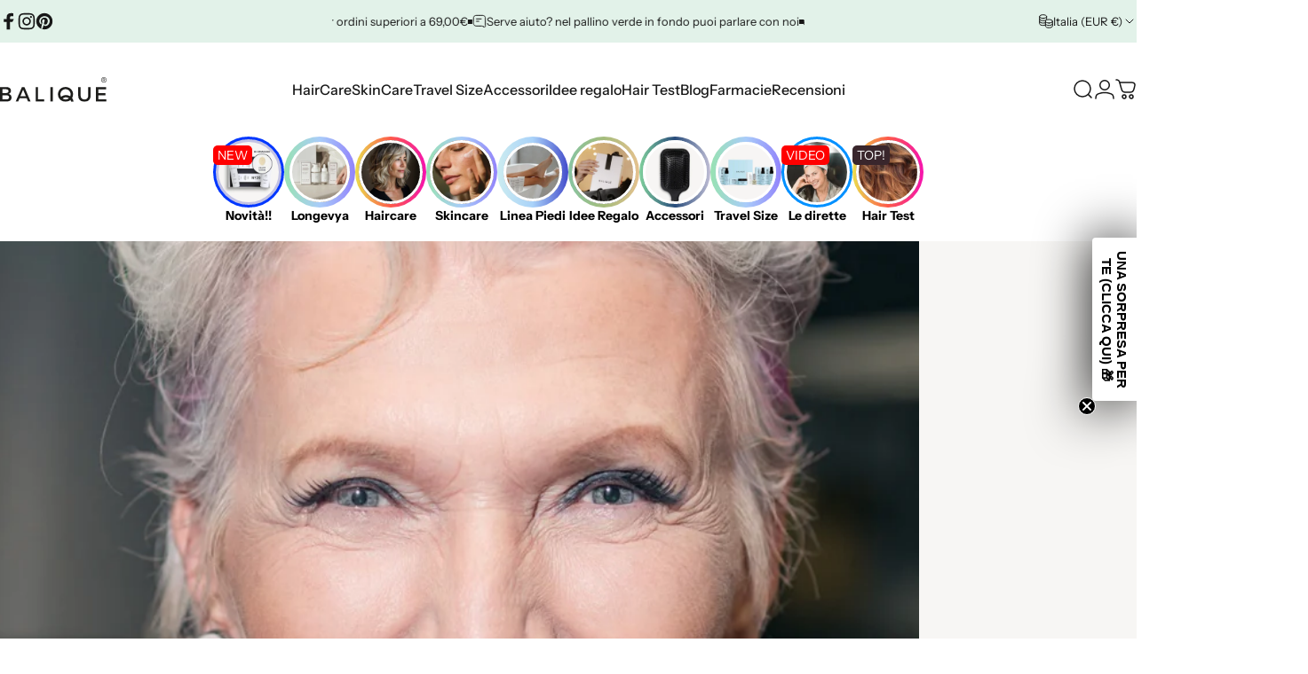

--- FILE ---
content_type: text/html; charset=utf-8
request_url: https://balique.it/blogs/curiosita/la-bellezza-non-ha-eta-maye-musk-a-72-anni-top-model-piu-richiesta-che-mai
body_size: 77429
content:
<!doctype html>
<html class="no-js" lang="it" dir="translation missing: it.localization.text_direction_trigger">
<head>
  <meta charset="utf-8">
  <meta http-equiv="X-UA-Compatible" content="IE=edge,chrome=1">
  <meta name="viewport" content="width=device-width,initial-scale=1">
  <meta name="theme-color" content="#171717">
  <meta name="robots" content="index,follow">
  <link rel="canonical" href="https://balique.it/blogs/curiosita/la-bellezza-non-ha-eta-maye-musk-a-72-anni-top-model-piu-richiesta-che-mai">
  <link rel="preconnect" href="https://cdn.shopify.com" crossorigin>
  <link rel="preconnect" href="https://fonts.shopifycdn.com" crossorigin>
  
  <link rel="dns-prefetch" href="https://productreviews.shopifycdn.com">
  <link rel="dns-prefetch" href="https://ajax.googleapis.com">
  <link rel="dns-prefetch" href="https://maps.googleapis.com">
  <link rel="dns-prefetch" href="https://maps.gstatic.com">
  
<title>La bellezza non ha età: Maye Musk, a 72 anni top model più richiesta c &ndash; Balique</title><meta name="description" content="Forse il nome Maye Musk non vi dirà nulla, ma provate a chiedere a un uomo se sa chi è Elon Musk: gli occhi gli si illumineranno e comincerà a elencarvi tutte le sue invenzioni, imprese successi – è il ceo della Tesla e vuole colonizzare Marte, per dire -.  Quello che molti non sanno è che anche Maye, che, ve lo svelia">
<meta property="og:site_name" content="Balique">
<meta property="og:url" content="https://balique.it/blogs/curiosita/la-bellezza-non-ha-eta-maye-musk-a-72-anni-top-model-piu-richiesta-che-mai">
<meta property="og:title" content="La bellezza non ha età: Maye Musk, a 72 anni top model più richiesta che mai">
<meta property="og:type" content="article">
<meta property="og:description" content="
Forse il nome Maye Musk non vi dirà nulla, ma provate a chiedere a un uomo se sa chi è Elon Musk: gli occhi gli si illumineranno e comincerà a elencarvi tutte le sue invenzioni, imprese successi – è il ceo della Tesla e vuole colonizzare Marte, per dire -. 
Quello che molti non sanno è che anche Maye, che, ve lo sveliamo, è la sua mamma, è un vero portento. Una donna forte, modella e dietista canadese-sudafricana apparsa sulle copertine delle riviste più famose, dal Times a Vogue. 
Elegante, fiera, determinata, Maye ha sicuramente una classe innata e porta splendidamente la sua età e i suoi capelli argentati, che ha smesso di tingersi fin da quando aveva 60 anni. 
La sua vita, però, non è sempre stata facile. Ecco la sua storia.
I genitori erano due ex figli dei fiori che si erano trasferiti in Sudafrica con bambini a seguito alla ricerca di una città perduta (mai trovata, ndr). L’infanzia fu felice e molto avventurosa e, ben presto, crescendo, tutti si accorsero di quanto fosse bella. 
Iniziò a lavorare come modella, ma accantonò la carriera quando conobbe il padre di Elon, un ingegnere sudafricano. 
Da lui ebbe tre figli – oltre a Elon ci sono Kimbal, oggi imprenditore di successo nella ristorazione e Tosca, una bravissima regista – ma era un marito violento, la picchiava e la maltrattava. Non sfilava più: aveva preso 50 Kg e si dedicava completamente ai figli.
Intorno ai 30 anni prese coraggio, ottenne il divorzio e si ritrovò mamma, single e senza un soldo con dei bambini da crescere. 
Furono anni davvero difficili: si trasferì a Toronto dove ricominciò a sfilare un po’ e trovò anche il tempo di studiare per laurearsi in Scienze dell’Alimentazione. 
In varie interviste racconta che era arrivata a fare cinque lavori contemporaneamente per mantenere la famiglia, rinunciando al parrucchiere, all’estetista, alle cene fuori. 
La laurea le ha permesso di iniziare a lavorare come dietista e nutrizionista e la moda è stata, per molto tempo, un mezzo per arrotondare le entrate. 
Poi, la svolta: dopo i 60 anni, i brand più prestigiosi hanno cominciato a cercarla, abbagliati sia dalla sua storia, sia dalla sua fierezza nel mostrare la propria età, senza l’esigenza di stravolgere i connotati con interventi estetici. 
Ed è così che, mentre le sue coetanee guardano alla pensione, lei sta vivendo appieno il momento e non vede l’ora di godersi la sua nuova carriera.
Proprio recentemente ha scritto una biografia, ‘A Woman Makes a Plan: advice for a Lifetime of Adventure, Beauty, and Success’ (‘Una donna fa un piano: consigli per una vita di avventura, bellezza e successo’, ed. Penguin, per ora disponibile in lingua originale). 
Cosa ci racconta questa storia? Maye è una donna della terza età, sì, ma ricca di fascino e magnetismo, con gli occhi che brillano. Forse oggi ancor più sensuale e affascinante. 
La bellezza, lo vogliamo ricordare sempre, non ha età. 
E nemmeno il cambiamento: in qualsiasi momento della vita si può provare a ricominciare da capo, impariamo a farci stupire dall’inaspettato, anche in positivo!
In un’intervista le hanno fatto una domanda che vi riportiamo: Come si sente quando la definiscono ‘top model’?
“Contenta: mi faccio portavoce del diritto di tutte le donnea sentirsi favolose anche se non più giovanissime. Io sono felice di avere la mia età!”.

Il tip Baliquecome vedete nelle foto, Mayenon tinge i capelli, che ama portare argentati, tavolta cortissimi, talvolta in un carré definito. Il problema principale dei capelli bianchi è che sono molto più spessi, duri e ispidi. Il consiglio? Per ammorbidirli e mantenerli belli lucenti, tenete la maschera n.11 per almeno 5 minuti in posa , in modo da nutrirli bene. Nell’attesa, potete sempre cominciare a scrivere la vostra autobiografia… !

La foto utilizzata è distribuita sotto licenza Creative Commons Attribution 2.0 Generic license. Condividi allo stesso modo. Questa immagine è stata originariamente pubblicata su Flickr da Luan Luu all’indirizzo https://flickr.com/photos/26925174@N08/20940836134. È stato esaminato il 21 luglio 2020 da FlickreviewR 2 ed è stato confermato che dispone della licenza secondo i termini del cc-by-2.0."><meta property="og:image" content="http://balique.it/cdn/shop/articles/Maye_Musk_in_2015.jpg?v=1632824295">
  <meta property="og:image:secure_url" content="https://balique.it/cdn/shop/articles/Maye_Musk_in_2015.jpg?v=1632824295">
  <meta property="og:image:width" content="900">
  <meta property="og:image:height" content="1200"><meta name="twitter:site" content="@">
<meta name="twitter:card" content="summary_large_image">
<meta name="twitter:title" content="La bellezza non ha età: Maye Musk, a 72 anni top model più richiesta che mai">
<meta name="twitter:description" content="
Forse il nome Maye Musk non vi dirà nulla, ma provate a chiedere a un uomo se sa chi è Elon Musk: gli occhi gli si illumineranno e comincerà a elencarvi tutte le sue invenzioni, imprese successi – è il ceo della Tesla e vuole colonizzare Marte, per dire -. 
Quello che molti non sanno è che anche Maye, che, ve lo sveliamo, è la sua mamma, è un vero portento. Una donna forte, modella e dietista canadese-sudafricana apparsa sulle copertine delle riviste più famose, dal Times a Vogue. 
Elegante, fiera, determinata, Maye ha sicuramente una classe innata e porta splendidamente la sua età e i suoi capelli argentati, che ha smesso di tingersi fin da quando aveva 60 anni. 
La sua vita, però, non è sempre stata facile. Ecco la sua storia.
I genitori erano due ex figli dei fiori che si erano trasferiti in Sudafrica con bambini a seguito alla ricerca di una città perduta (mai trovata, ndr). L’infanzia fu felice e molto avventurosa e, ben presto, crescendo, tutti si accorsero di quanto fosse bella. 
Iniziò a lavorare come modella, ma accantonò la carriera quando conobbe il padre di Elon, un ingegnere sudafricano. 
Da lui ebbe tre figli – oltre a Elon ci sono Kimbal, oggi imprenditore di successo nella ristorazione e Tosca, una bravissima regista – ma era un marito violento, la picchiava e la maltrattava. Non sfilava più: aveva preso 50 Kg e si dedicava completamente ai figli.
Intorno ai 30 anni prese coraggio, ottenne il divorzio e si ritrovò mamma, single e senza un soldo con dei bambini da crescere. 
Furono anni davvero difficili: si trasferì a Toronto dove ricominciò a sfilare un po’ e trovò anche il tempo di studiare per laurearsi in Scienze dell’Alimentazione. 
In varie interviste racconta che era arrivata a fare cinque lavori contemporaneamente per mantenere la famiglia, rinunciando al parrucchiere, all’estetista, alle cene fuori. 
La laurea le ha permesso di iniziare a lavorare come dietista e nutrizionista e la moda è stata, per molto tempo, un mezzo per arrotondare le entrate. 
Poi, la svolta: dopo i 60 anni, i brand più prestigiosi hanno cominciato a cercarla, abbagliati sia dalla sua storia, sia dalla sua fierezza nel mostrare la propria età, senza l’esigenza di stravolgere i connotati con interventi estetici. 
Ed è così che, mentre le sue coetanee guardano alla pensione, lei sta vivendo appieno il momento e non vede l’ora di godersi la sua nuova carriera.
Proprio recentemente ha scritto una biografia, ‘A Woman Makes a Plan: advice for a Lifetime of Adventure, Beauty, and Success’ (‘Una donna fa un piano: consigli per una vita di avventura, bellezza e successo’, ed. Penguin, per ora disponibile in lingua originale). 
Cosa ci racconta questa storia? Maye è una donna della terza età, sì, ma ricca di fascino e magnetismo, con gli occhi che brillano. Forse oggi ancor più sensuale e affascinante. 
La bellezza, lo vogliamo ricordare sempre, non ha età. 
E nemmeno il cambiamento: in qualsiasi momento della vita si può provare a ricominciare da capo, impariamo a farci stupire dall’inaspettato, anche in positivo!
In un’intervista le hanno fatto una domanda che vi riportiamo: Come si sente quando la definiscono ‘top model’?
“Contenta: mi faccio portavoce del diritto di tutte le donnea sentirsi favolose anche se non più giovanissime. Io sono felice di avere la mia età!”.

Il tip Baliquecome vedete nelle foto, Mayenon tinge i capelli, che ama portare argentati, tavolta cortissimi, talvolta in un carré definito. Il problema principale dei capelli bianchi è che sono molto più spessi, duri e ispidi. Il consiglio? Per ammorbidirli e mantenerli belli lucenti, tenete la maschera n.11 per almeno 5 minuti in posa , in modo da nutrirli bene. Nell’attesa, potete sempre cominciare a scrivere la vostra autobiografia… !

La foto utilizzata è distribuita sotto licenza Creative Commons Attribution 2.0 Generic license. Condividi allo stesso modo. Questa immagine è stata originariamente pubblicata su Flickr da Luan Luu all’indirizzo https://flickr.com/photos/26925174@N08/20940836134. È stato esaminato il 21 luglio 2020 da FlickreviewR 2 ed è stato confermato che dispone della licenza secondo i termini del cc-by-2.0.">
<style>@font-face {
  font-family: "Instrument Sans";
  font-weight: 400;
  font-style: normal;
  font-display: swap;
  src: url("//balique.it/cdn/fonts/instrument_sans/instrumentsans_n4.db86542ae5e1596dbdb28c279ae6c2086c4c5bfa.woff2") format("woff2"),
       url("//balique.it/cdn/fonts/instrument_sans/instrumentsans_n4.510f1b081e58d08c30978f465518799851ef6d8b.woff") format("woff");
}
@font-face {
  font-family: "Instrument Sans";
  font-weight: 500;
  font-style: normal;
  font-display: swap;
  src: url("//balique.it/cdn/fonts/instrument_sans/instrumentsans_n5.1ce463e1cc056566f977610764d93d4704464858.woff2") format("woff2"),
       url("//balique.it/cdn/fonts/instrument_sans/instrumentsans_n5.9079eb7bba230c9d8d8d3a7d101aa9d9f40b6d14.woff") format("woff");
}
@font-face {
  font-family: "Instrument Sans";
  font-weight: 700;
  font-style: normal;
  font-display: swap;
  src: url("//balique.it/cdn/fonts/instrument_sans/instrumentsans_n7.e4ad9032e203f9a0977786c356573ced65a7419a.woff2") format("woff2"),
       url("//balique.it/cdn/fonts/instrument_sans/instrumentsans_n7.b9e40f166fb7639074ba34738101a9d2990bb41a.woff") format("woff");
}
@font-face {
  font-family: "Instrument Sans";
  font-weight: 400;
  font-style: italic;
  font-display: swap;
  src: url("//balique.it/cdn/fonts/instrument_sans/instrumentsans_i4.028d3c3cd8d085648c808ceb20cd2fd1eb3560e5.woff2") format("woff2"),
       url("//balique.it/cdn/fonts/instrument_sans/instrumentsans_i4.7e90d82df8dee29a99237cd19cc529d2206706a2.woff") format("woff");
}
@font-face {
  font-family: "Instrument Sans";
  font-weight: 700;
  font-style: italic;
  font-display: swap;
  src: url("//balique.it/cdn/fonts/instrument_sans/instrumentsans_i7.d6063bb5d8f9cbf96eace9e8801697c54f363c6a.woff2") format("woff2"),
       url("//balique.it/cdn/fonts/instrument_sans/instrumentsans_i7.ce33afe63f8198a3ac4261b826b560103542cd36.woff") format("woff");
}
:root {
    /*! General */
    --color-base-text: 23 23 23;
    --color-base-highlight: 226 242 233;
    --color-base-background: 255 255 255;
    --color-base-button: 23 23 23;
    --color-base-button-gradient: #171717;
    --color-base-button-text: 255 255 255;
    --color-keyboard-focus: 11 97 205;
    --color-shadow: 168 232 226;
    --color-price: 23 23 23;
    --color-sale-price: 225 29 72;
    --color-sale-tag: 225 29 72;
    --color-sale-tag-text: 255 255 255;
    --color-rating: 245 158 11;
    --color-placeholder: 247 246 244;
    --color-success-text: 77 124 15;
    --color-success-background: 247 254 231;
    --color-error-text: 190 18 60;
    --color-error-background: 255 241 242;
    --color-info-text: 180 83 9;
    --color-info-background: 255 251 235;
    
    /*! Menu and drawers */
    --color-drawer-text: 23 23 23;
    --color-drawer-background: 247 246 244;
    --color-drawer-button-background: 23 23 23;
    --color-drawer-button-gradient: #171717;
    --color-drawer-button-text: 255 255 255;
    --color-drawer-overlay: 23 23 23;

    /*! Product card */
    --card-radius: var(--rounded-card);
    --card-border-width: 0.0rem;
    --card-border-opacity: 0.0;
    --card-shadow-opacity: 0.1;
    --card-shadow-horizontal-offset: 0.0rem;
    --card-shadow-vertical-offset: 0.0rem;

    /*! Buttons */
    --buttons-radius: var(--rounded-button);
    --buttons-border-width: 2px;
    --buttons-border-opacity: 0.45;
    --buttons-shadow-opacity: 0.0;
    --buttons-shadow-horizontal-offset: 0px;
    --buttons-shadow-vertical-offset: 0px;

    /*! Inputs */
    --inputs-radius: var(--rounded-input);
    --inputs-border-width: 0px;
    --inputs-border-opacity: 0.65;

    /*! Spacing */
    --sp-0d5: 0.125rem;
    --sp-1: 0.25rem;
    --sp-1d5: 0.375rem;
    --sp-2: 0.5rem;
    --sp-2d5: 0.625rem;
    --sp-3: 0.75rem;
    --sp-3d5: 0.875rem;
    --sp-4: 1rem;
    --sp-4d5: 1.125rem;
    --sp-5: 1.25rem;
    --sp-5d5: 1.375rem;
    --sp-6: 1.5rem;
    --sp-6d5: 1.625rem;
    --sp-7: 1.75rem;
    --sp-7d5: 1.875rem;
    --sp-8: 2rem;
    --sp-8d5: 2.125rem;
    --sp-9: 2.25rem;
    --sp-9d5: 2.375rem;
    --sp-10: 2.5rem;
    --sp-10d5: 2.625rem;
    --sp-11: 2.75rem;
    --sp-12: 3rem;
    --sp-13: 3.25rem;
    --sp-14: 3.5rem;
    --sp-15: 3.875rem;
    --sp-16: 4rem;
    --sp-18: 4.5rem;
    --sp-20: 5rem;
    --sp-23: 5.625rem;
    --sp-24: 6rem;
    --sp-28: 7rem;
    --sp-32: 8rem;
    --sp-36: 9rem;
    --sp-40: 10rem;
    --sp-44: 11rem;
    --sp-48: 12rem;
    --sp-52: 13rem;
    --sp-56: 14rem;
    --sp-60: 15rem;
    --sp-64: 16rem;
    --sp-68: 17rem;
    --sp-72: 18rem;
    --sp-80: 20rem;
    --sp-96: 24rem;
    --sp-100: 32rem;

    /*! Font family */
    --font-heading-family: "Instrument Sans", sans-serif;
    --font-heading-style: normal;
    --font-heading-weight: 500;
    --font-heading-line-height: 1;
    --font-heading-letter-spacing: -0.03em;
    

    --font-body-family: "Instrument Sans", sans-serif;
    --font-body-style: normal;
    --font-body-weight: 400;
    --font-body-line-height: 1.2;
    --font-body-letter-spacing: 0.0em;

    --font-navigation-family: var(--font-heading-family);
    --font-navigation-size: clamp(0.875rem, 0.748rem + 0.3174vw, 1.125rem);
    --font-navigation-weight: 500;
    

    --font-button-family: var(--font-body-family);
    --font-button-size: clamp(0.875rem, 0.8115rem + 0.1587vw, 1.0rem);
    --font-button-weight: 500;
    

    --font-product-family: var(--font-body-family);
    --font-product-size: clamp(1.0rem, 0.873rem + 0.3175vw, 1.25rem);
    --font-product-weight: 500;
    

    /*! Font size */
    --text-3xs: 0.625rem;
    --text-2xs: 0.6875rem;
    --text-xs: 0.75rem;
    --text-2sm: 0.8125rem;
    --text-sm: 0.875rem;
    --text-base: 1.0rem;
    --text-lg: 1.125rem;
    --text-xl: 1.25rem;
    --text-2xl: 1.5rem;
    --text-3xl: 1.875rem;
    --text-4xl: 2.25rem;
    --text-5xl: 3.0rem;
    --text-6xl: 3.75rem;
    --text-7xl: 4.5rem;
    --text-8xl: 6.0rem;

    /*! Layout */
    --page-width: 1920px;
    --gap-padding: clamp(var(--sp-5), 2.526vw, var(--sp-12));
    --grid-gap: clamp(40px, 20vw, 60px);
    --page-padding: var(--sp-5);
    --page-container: min(calc(100vw - var(--scrollbar-width, 0px) - var(--page-padding) * 2), var(--page-width));
    --rounded-button: 3.75rem;
    --rounded-input: 0.375rem;
    --rounded-card: clamp(var(--sp-2d5), 1.053vw, var(--sp-5));
    --rounded-block: clamp(var(--sp-2d5), 1.053vw, var(--sp-5));

    /*! Other */
    --icon-weight: 1.5px;
  }

  @media screen and (min-width: 1024px) {
    :root {
      --page-padding: var(--sp-9);
    }
  }

  @media screen and (min-width: 1280px) {
    :root {
      --gap-padding: var(--sp-12);
      --page-padding: var(--sp-12);
      --page-container: min(calc(100vw - var(--scrollbar-width, 0px) - var(--page-padding) * 2), max(var(--page-width), 1280px));
    }
  }

  @media screen and (min-width: 1536px) {
    :root {
      --page-padding: max(var(--sp-12), 50vw - var(--scrollbar-width, 0px)/2 - var(--page-width)/2);
    }
  }
</style>
  <link rel="preload" as="font" href="//balique.it/cdn/fonts/instrument_sans/instrumentsans_n4.db86542ae5e1596dbdb28c279ae6c2086c4c5bfa.woff2" type="font/woff2" crossorigin>
  

  <link rel="preload" as="font" href="//balique.it/cdn/fonts/instrument_sans/instrumentsans_n5.1ce463e1cc056566f977610764d93d4704464858.woff2" type="font/woff2" crossorigin>
  
<link href="//balique.it/cdn/shop/t/35/assets/theme.css?v=97895539110510535931761840102" rel="stylesheet" type="text/css" media="all" /><link rel="stylesheet" href="//balique.it/cdn/shop/t/35/assets/apps.css?v=162097722211979372921761840109" media="print" fetchpriority="low" onload="this.media='all'">

  <script>window.performance && window.performance.mark && window.performance.mark('shopify.content_for_header.start');</script><meta name="google-site-verification" content="Hadvkflk9mKWq2dD7wbHH2-DA1aynOPO5MgZudvzDtg">
<meta id="shopify-digital-wallet" name="shopify-digital-wallet" content="/49034133663/digital_wallets/dialog">
<meta name="shopify-checkout-api-token" content="748e5db50684c997b875ad9556eecff6">
<meta id="in-context-paypal-metadata" data-shop-id="49034133663" data-venmo-supported="false" data-environment="production" data-locale="it_IT" data-paypal-v4="true" data-currency="EUR">
<link rel="alternate" type="application/atom+xml" title="Feed" href="/blogs/curiosita.atom" />
<link rel="alternate" hreflang="x-default" href="https://balique.it/blogs/curiosita/la-bellezza-non-ha-eta-maye-musk-a-72-anni-top-model-piu-richiesta-che-mai">
<link rel="alternate" hreflang="it" href="https://balique.it/blogs/curiosita/la-bellezza-non-ha-eta-maye-musk-a-72-anni-top-model-piu-richiesta-che-mai">
<link rel="alternate" hreflang="en-AC" href="https://balique.com/blogs/curiosita/la-bellezza-non-ha-eta-maye-musk-a-72-anni-top-model-piu-richiesta-che-mai">
<link rel="alternate" hreflang="it-AC" href="https://balique.com/it/blogs/curiosita/la-bellezza-non-ha-eta-maye-musk-a-72-anni-top-model-piu-richiesta-che-mai">
<link rel="alternate" hreflang="en-AD" href="https://balique.com/blogs/curiosita/la-bellezza-non-ha-eta-maye-musk-a-72-anni-top-model-piu-richiesta-che-mai">
<link rel="alternate" hreflang="it-AD" href="https://balique.com/it/blogs/curiosita/la-bellezza-non-ha-eta-maye-musk-a-72-anni-top-model-piu-richiesta-che-mai">
<link rel="alternate" hreflang="en-AE" href="https://balique.com/blogs/curiosita/la-bellezza-non-ha-eta-maye-musk-a-72-anni-top-model-piu-richiesta-che-mai">
<link rel="alternate" hreflang="it-AE" href="https://balique.com/it/blogs/curiosita/la-bellezza-non-ha-eta-maye-musk-a-72-anni-top-model-piu-richiesta-che-mai">
<link rel="alternate" hreflang="en-AF" href="https://balique.com/blogs/curiosita/la-bellezza-non-ha-eta-maye-musk-a-72-anni-top-model-piu-richiesta-che-mai">
<link rel="alternate" hreflang="it-AF" href="https://balique.com/it/blogs/curiosita/la-bellezza-non-ha-eta-maye-musk-a-72-anni-top-model-piu-richiesta-che-mai">
<link rel="alternate" hreflang="en-AG" href="https://balique.com/blogs/curiosita/la-bellezza-non-ha-eta-maye-musk-a-72-anni-top-model-piu-richiesta-che-mai">
<link rel="alternate" hreflang="it-AG" href="https://balique.com/it/blogs/curiosita/la-bellezza-non-ha-eta-maye-musk-a-72-anni-top-model-piu-richiesta-che-mai">
<link rel="alternate" hreflang="en-AI" href="https://balique.com/blogs/curiosita/la-bellezza-non-ha-eta-maye-musk-a-72-anni-top-model-piu-richiesta-che-mai">
<link rel="alternate" hreflang="it-AI" href="https://balique.com/it/blogs/curiosita/la-bellezza-non-ha-eta-maye-musk-a-72-anni-top-model-piu-richiesta-che-mai">
<link rel="alternate" hreflang="en-AL" href="https://balique.com/blogs/curiosita/la-bellezza-non-ha-eta-maye-musk-a-72-anni-top-model-piu-richiesta-che-mai">
<link rel="alternate" hreflang="it-AL" href="https://balique.com/it/blogs/curiosita/la-bellezza-non-ha-eta-maye-musk-a-72-anni-top-model-piu-richiesta-che-mai">
<link rel="alternate" hreflang="en-AM" href="https://balique.com/blogs/curiosita/la-bellezza-non-ha-eta-maye-musk-a-72-anni-top-model-piu-richiesta-che-mai">
<link rel="alternate" hreflang="it-AM" href="https://balique.com/it/blogs/curiosita/la-bellezza-non-ha-eta-maye-musk-a-72-anni-top-model-piu-richiesta-che-mai">
<link rel="alternate" hreflang="en-AO" href="https://balique.com/blogs/curiosita/la-bellezza-non-ha-eta-maye-musk-a-72-anni-top-model-piu-richiesta-che-mai">
<link rel="alternate" hreflang="it-AO" href="https://balique.com/it/blogs/curiosita/la-bellezza-non-ha-eta-maye-musk-a-72-anni-top-model-piu-richiesta-che-mai">
<link rel="alternate" hreflang="en-AR" href="https://balique.com/blogs/curiosita/la-bellezza-non-ha-eta-maye-musk-a-72-anni-top-model-piu-richiesta-che-mai">
<link rel="alternate" hreflang="it-AR" href="https://balique.com/it/blogs/curiosita/la-bellezza-non-ha-eta-maye-musk-a-72-anni-top-model-piu-richiesta-che-mai">
<link rel="alternate" hreflang="en-AT" href="https://balique.com/blogs/curiosita/la-bellezza-non-ha-eta-maye-musk-a-72-anni-top-model-piu-richiesta-che-mai">
<link rel="alternate" hreflang="it-AT" href="https://balique.com/it/blogs/curiosita/la-bellezza-non-ha-eta-maye-musk-a-72-anni-top-model-piu-richiesta-che-mai">
<link rel="alternate" hreflang="en-AU" href="https://balique.com/blogs/curiosita/la-bellezza-non-ha-eta-maye-musk-a-72-anni-top-model-piu-richiesta-che-mai">
<link rel="alternate" hreflang="it-AU" href="https://balique.com/it/blogs/curiosita/la-bellezza-non-ha-eta-maye-musk-a-72-anni-top-model-piu-richiesta-che-mai">
<link rel="alternate" hreflang="en-AW" href="https://balique.com/blogs/curiosita/la-bellezza-non-ha-eta-maye-musk-a-72-anni-top-model-piu-richiesta-che-mai">
<link rel="alternate" hreflang="it-AW" href="https://balique.com/it/blogs/curiosita/la-bellezza-non-ha-eta-maye-musk-a-72-anni-top-model-piu-richiesta-che-mai">
<link rel="alternate" hreflang="en-AX" href="https://balique.com/blogs/curiosita/la-bellezza-non-ha-eta-maye-musk-a-72-anni-top-model-piu-richiesta-che-mai">
<link rel="alternate" hreflang="it-AX" href="https://balique.com/it/blogs/curiosita/la-bellezza-non-ha-eta-maye-musk-a-72-anni-top-model-piu-richiesta-che-mai">
<link rel="alternate" hreflang="en-AZ" href="https://balique.com/blogs/curiosita/la-bellezza-non-ha-eta-maye-musk-a-72-anni-top-model-piu-richiesta-che-mai">
<link rel="alternate" hreflang="it-AZ" href="https://balique.com/it/blogs/curiosita/la-bellezza-non-ha-eta-maye-musk-a-72-anni-top-model-piu-richiesta-che-mai">
<link rel="alternate" hreflang="en-BA" href="https://balique.com/blogs/curiosita/la-bellezza-non-ha-eta-maye-musk-a-72-anni-top-model-piu-richiesta-che-mai">
<link rel="alternate" hreflang="it-BA" href="https://balique.com/it/blogs/curiosita/la-bellezza-non-ha-eta-maye-musk-a-72-anni-top-model-piu-richiesta-che-mai">
<link rel="alternate" hreflang="en-BB" href="https://balique.com/blogs/curiosita/la-bellezza-non-ha-eta-maye-musk-a-72-anni-top-model-piu-richiesta-che-mai">
<link rel="alternate" hreflang="it-BB" href="https://balique.com/it/blogs/curiosita/la-bellezza-non-ha-eta-maye-musk-a-72-anni-top-model-piu-richiesta-che-mai">
<link rel="alternate" hreflang="en-BD" href="https://balique.com/blogs/curiosita/la-bellezza-non-ha-eta-maye-musk-a-72-anni-top-model-piu-richiesta-che-mai">
<link rel="alternate" hreflang="it-BD" href="https://balique.com/it/blogs/curiosita/la-bellezza-non-ha-eta-maye-musk-a-72-anni-top-model-piu-richiesta-che-mai">
<link rel="alternate" hreflang="en-BE" href="https://balique.com/blogs/curiosita/la-bellezza-non-ha-eta-maye-musk-a-72-anni-top-model-piu-richiesta-che-mai">
<link rel="alternate" hreflang="it-BE" href="https://balique.com/it/blogs/curiosita/la-bellezza-non-ha-eta-maye-musk-a-72-anni-top-model-piu-richiesta-che-mai">
<link rel="alternate" hreflang="en-BF" href="https://balique.com/blogs/curiosita/la-bellezza-non-ha-eta-maye-musk-a-72-anni-top-model-piu-richiesta-che-mai">
<link rel="alternate" hreflang="it-BF" href="https://balique.com/it/blogs/curiosita/la-bellezza-non-ha-eta-maye-musk-a-72-anni-top-model-piu-richiesta-che-mai">
<link rel="alternate" hreflang="en-BG" href="https://balique.com/blogs/curiosita/la-bellezza-non-ha-eta-maye-musk-a-72-anni-top-model-piu-richiesta-che-mai">
<link rel="alternate" hreflang="it-BG" href="https://balique.com/it/blogs/curiosita/la-bellezza-non-ha-eta-maye-musk-a-72-anni-top-model-piu-richiesta-che-mai">
<link rel="alternate" hreflang="en-BH" href="https://balique.com/blogs/curiosita/la-bellezza-non-ha-eta-maye-musk-a-72-anni-top-model-piu-richiesta-che-mai">
<link rel="alternate" hreflang="it-BH" href="https://balique.com/it/blogs/curiosita/la-bellezza-non-ha-eta-maye-musk-a-72-anni-top-model-piu-richiesta-che-mai">
<link rel="alternate" hreflang="en-BI" href="https://balique.com/blogs/curiosita/la-bellezza-non-ha-eta-maye-musk-a-72-anni-top-model-piu-richiesta-che-mai">
<link rel="alternate" hreflang="it-BI" href="https://balique.com/it/blogs/curiosita/la-bellezza-non-ha-eta-maye-musk-a-72-anni-top-model-piu-richiesta-che-mai">
<link rel="alternate" hreflang="en-BJ" href="https://balique.com/blogs/curiosita/la-bellezza-non-ha-eta-maye-musk-a-72-anni-top-model-piu-richiesta-che-mai">
<link rel="alternate" hreflang="it-BJ" href="https://balique.com/it/blogs/curiosita/la-bellezza-non-ha-eta-maye-musk-a-72-anni-top-model-piu-richiesta-che-mai">
<link rel="alternate" hreflang="en-BL" href="https://balique.com/blogs/curiosita/la-bellezza-non-ha-eta-maye-musk-a-72-anni-top-model-piu-richiesta-che-mai">
<link rel="alternate" hreflang="it-BL" href="https://balique.com/it/blogs/curiosita/la-bellezza-non-ha-eta-maye-musk-a-72-anni-top-model-piu-richiesta-che-mai">
<link rel="alternate" hreflang="en-BM" href="https://balique.com/blogs/curiosita/la-bellezza-non-ha-eta-maye-musk-a-72-anni-top-model-piu-richiesta-che-mai">
<link rel="alternate" hreflang="it-BM" href="https://balique.com/it/blogs/curiosita/la-bellezza-non-ha-eta-maye-musk-a-72-anni-top-model-piu-richiesta-che-mai">
<link rel="alternate" hreflang="en-BN" href="https://balique.com/blogs/curiosita/la-bellezza-non-ha-eta-maye-musk-a-72-anni-top-model-piu-richiesta-che-mai">
<link rel="alternate" hreflang="it-BN" href="https://balique.com/it/blogs/curiosita/la-bellezza-non-ha-eta-maye-musk-a-72-anni-top-model-piu-richiesta-che-mai">
<link rel="alternate" hreflang="en-BO" href="https://balique.com/blogs/curiosita/la-bellezza-non-ha-eta-maye-musk-a-72-anni-top-model-piu-richiesta-che-mai">
<link rel="alternate" hreflang="it-BO" href="https://balique.com/it/blogs/curiosita/la-bellezza-non-ha-eta-maye-musk-a-72-anni-top-model-piu-richiesta-che-mai">
<link rel="alternate" hreflang="en-BQ" href="https://balique.com/blogs/curiosita/la-bellezza-non-ha-eta-maye-musk-a-72-anni-top-model-piu-richiesta-che-mai">
<link rel="alternate" hreflang="it-BQ" href="https://balique.com/it/blogs/curiosita/la-bellezza-non-ha-eta-maye-musk-a-72-anni-top-model-piu-richiesta-che-mai">
<link rel="alternate" hreflang="en-BR" href="https://balique.com/blogs/curiosita/la-bellezza-non-ha-eta-maye-musk-a-72-anni-top-model-piu-richiesta-che-mai">
<link rel="alternate" hreflang="it-BR" href="https://balique.com/it/blogs/curiosita/la-bellezza-non-ha-eta-maye-musk-a-72-anni-top-model-piu-richiesta-che-mai">
<link rel="alternate" hreflang="en-BS" href="https://balique.com/blogs/curiosita/la-bellezza-non-ha-eta-maye-musk-a-72-anni-top-model-piu-richiesta-che-mai">
<link rel="alternate" hreflang="it-BS" href="https://balique.com/it/blogs/curiosita/la-bellezza-non-ha-eta-maye-musk-a-72-anni-top-model-piu-richiesta-che-mai">
<link rel="alternate" hreflang="en-BT" href="https://balique.com/blogs/curiosita/la-bellezza-non-ha-eta-maye-musk-a-72-anni-top-model-piu-richiesta-che-mai">
<link rel="alternate" hreflang="it-BT" href="https://balique.com/it/blogs/curiosita/la-bellezza-non-ha-eta-maye-musk-a-72-anni-top-model-piu-richiesta-che-mai">
<link rel="alternate" hreflang="en-BW" href="https://balique.com/blogs/curiosita/la-bellezza-non-ha-eta-maye-musk-a-72-anni-top-model-piu-richiesta-che-mai">
<link rel="alternate" hreflang="it-BW" href="https://balique.com/it/blogs/curiosita/la-bellezza-non-ha-eta-maye-musk-a-72-anni-top-model-piu-richiesta-che-mai">
<link rel="alternate" hreflang="en-BY" href="https://balique.com/blogs/curiosita/la-bellezza-non-ha-eta-maye-musk-a-72-anni-top-model-piu-richiesta-che-mai">
<link rel="alternate" hreflang="it-BY" href="https://balique.com/it/blogs/curiosita/la-bellezza-non-ha-eta-maye-musk-a-72-anni-top-model-piu-richiesta-che-mai">
<link rel="alternate" hreflang="en-BZ" href="https://balique.com/blogs/curiosita/la-bellezza-non-ha-eta-maye-musk-a-72-anni-top-model-piu-richiesta-che-mai">
<link rel="alternate" hreflang="it-BZ" href="https://balique.com/it/blogs/curiosita/la-bellezza-non-ha-eta-maye-musk-a-72-anni-top-model-piu-richiesta-che-mai">
<link rel="alternate" hreflang="en-CA" href="https://balique.com/blogs/curiosita/la-bellezza-non-ha-eta-maye-musk-a-72-anni-top-model-piu-richiesta-che-mai">
<link rel="alternate" hreflang="it-CA" href="https://balique.com/it/blogs/curiosita/la-bellezza-non-ha-eta-maye-musk-a-72-anni-top-model-piu-richiesta-che-mai">
<link rel="alternate" hreflang="en-CC" href="https://balique.com/blogs/curiosita/la-bellezza-non-ha-eta-maye-musk-a-72-anni-top-model-piu-richiesta-che-mai">
<link rel="alternate" hreflang="it-CC" href="https://balique.com/it/blogs/curiosita/la-bellezza-non-ha-eta-maye-musk-a-72-anni-top-model-piu-richiesta-che-mai">
<link rel="alternate" hreflang="en-CD" href="https://balique.com/blogs/curiosita/la-bellezza-non-ha-eta-maye-musk-a-72-anni-top-model-piu-richiesta-che-mai">
<link rel="alternate" hreflang="it-CD" href="https://balique.com/it/blogs/curiosita/la-bellezza-non-ha-eta-maye-musk-a-72-anni-top-model-piu-richiesta-che-mai">
<link rel="alternate" hreflang="en-CF" href="https://balique.com/blogs/curiosita/la-bellezza-non-ha-eta-maye-musk-a-72-anni-top-model-piu-richiesta-che-mai">
<link rel="alternate" hreflang="it-CF" href="https://balique.com/it/blogs/curiosita/la-bellezza-non-ha-eta-maye-musk-a-72-anni-top-model-piu-richiesta-che-mai">
<link rel="alternate" hreflang="en-CG" href="https://balique.com/blogs/curiosita/la-bellezza-non-ha-eta-maye-musk-a-72-anni-top-model-piu-richiesta-che-mai">
<link rel="alternate" hreflang="it-CG" href="https://balique.com/it/blogs/curiosita/la-bellezza-non-ha-eta-maye-musk-a-72-anni-top-model-piu-richiesta-che-mai">
<link rel="alternate" hreflang="en-CH" href="https://balique.com/blogs/curiosita/la-bellezza-non-ha-eta-maye-musk-a-72-anni-top-model-piu-richiesta-che-mai">
<link rel="alternate" hreflang="it-CH" href="https://balique.com/it/blogs/curiosita/la-bellezza-non-ha-eta-maye-musk-a-72-anni-top-model-piu-richiesta-che-mai">
<link rel="alternate" hreflang="en-CI" href="https://balique.com/blogs/curiosita/la-bellezza-non-ha-eta-maye-musk-a-72-anni-top-model-piu-richiesta-che-mai">
<link rel="alternate" hreflang="it-CI" href="https://balique.com/it/blogs/curiosita/la-bellezza-non-ha-eta-maye-musk-a-72-anni-top-model-piu-richiesta-che-mai">
<link rel="alternate" hreflang="en-CK" href="https://balique.com/blogs/curiosita/la-bellezza-non-ha-eta-maye-musk-a-72-anni-top-model-piu-richiesta-che-mai">
<link rel="alternate" hreflang="it-CK" href="https://balique.com/it/blogs/curiosita/la-bellezza-non-ha-eta-maye-musk-a-72-anni-top-model-piu-richiesta-che-mai">
<link rel="alternate" hreflang="en-CL" href="https://balique.com/blogs/curiosita/la-bellezza-non-ha-eta-maye-musk-a-72-anni-top-model-piu-richiesta-che-mai">
<link rel="alternate" hreflang="it-CL" href="https://balique.com/it/blogs/curiosita/la-bellezza-non-ha-eta-maye-musk-a-72-anni-top-model-piu-richiesta-che-mai">
<link rel="alternate" hreflang="en-CM" href="https://balique.com/blogs/curiosita/la-bellezza-non-ha-eta-maye-musk-a-72-anni-top-model-piu-richiesta-che-mai">
<link rel="alternate" hreflang="it-CM" href="https://balique.com/it/blogs/curiosita/la-bellezza-non-ha-eta-maye-musk-a-72-anni-top-model-piu-richiesta-che-mai">
<link rel="alternate" hreflang="en-CN" href="https://balique.com/blogs/curiosita/la-bellezza-non-ha-eta-maye-musk-a-72-anni-top-model-piu-richiesta-che-mai">
<link rel="alternate" hreflang="it-CN" href="https://balique.com/it/blogs/curiosita/la-bellezza-non-ha-eta-maye-musk-a-72-anni-top-model-piu-richiesta-che-mai">
<link rel="alternate" hreflang="en-CO" href="https://balique.com/blogs/curiosita/la-bellezza-non-ha-eta-maye-musk-a-72-anni-top-model-piu-richiesta-che-mai">
<link rel="alternate" hreflang="it-CO" href="https://balique.com/it/blogs/curiosita/la-bellezza-non-ha-eta-maye-musk-a-72-anni-top-model-piu-richiesta-che-mai">
<link rel="alternate" hreflang="en-CR" href="https://balique.com/blogs/curiosita/la-bellezza-non-ha-eta-maye-musk-a-72-anni-top-model-piu-richiesta-che-mai">
<link rel="alternate" hreflang="it-CR" href="https://balique.com/it/blogs/curiosita/la-bellezza-non-ha-eta-maye-musk-a-72-anni-top-model-piu-richiesta-che-mai">
<link rel="alternate" hreflang="en-CV" href="https://balique.com/blogs/curiosita/la-bellezza-non-ha-eta-maye-musk-a-72-anni-top-model-piu-richiesta-che-mai">
<link rel="alternate" hreflang="it-CV" href="https://balique.com/it/blogs/curiosita/la-bellezza-non-ha-eta-maye-musk-a-72-anni-top-model-piu-richiesta-che-mai">
<link rel="alternate" hreflang="en-CW" href="https://balique.com/blogs/curiosita/la-bellezza-non-ha-eta-maye-musk-a-72-anni-top-model-piu-richiesta-che-mai">
<link rel="alternate" hreflang="it-CW" href="https://balique.com/it/blogs/curiosita/la-bellezza-non-ha-eta-maye-musk-a-72-anni-top-model-piu-richiesta-che-mai">
<link rel="alternate" hreflang="en-CX" href="https://balique.com/blogs/curiosita/la-bellezza-non-ha-eta-maye-musk-a-72-anni-top-model-piu-richiesta-che-mai">
<link rel="alternate" hreflang="it-CX" href="https://balique.com/it/blogs/curiosita/la-bellezza-non-ha-eta-maye-musk-a-72-anni-top-model-piu-richiesta-che-mai">
<link rel="alternate" hreflang="en-CY" href="https://balique.com/blogs/curiosita/la-bellezza-non-ha-eta-maye-musk-a-72-anni-top-model-piu-richiesta-che-mai">
<link rel="alternate" hreflang="it-CY" href="https://balique.com/it/blogs/curiosita/la-bellezza-non-ha-eta-maye-musk-a-72-anni-top-model-piu-richiesta-che-mai">
<link rel="alternate" hreflang="en-CZ" href="https://balique.com/blogs/curiosita/la-bellezza-non-ha-eta-maye-musk-a-72-anni-top-model-piu-richiesta-che-mai">
<link rel="alternate" hreflang="it-CZ" href="https://balique.com/it/blogs/curiosita/la-bellezza-non-ha-eta-maye-musk-a-72-anni-top-model-piu-richiesta-che-mai">
<link rel="alternate" hreflang="en-DE" href="https://balique.com/blogs/curiosita/la-bellezza-non-ha-eta-maye-musk-a-72-anni-top-model-piu-richiesta-che-mai">
<link rel="alternate" hreflang="it-DE" href="https://balique.com/it/blogs/curiosita/la-bellezza-non-ha-eta-maye-musk-a-72-anni-top-model-piu-richiesta-che-mai">
<link rel="alternate" hreflang="en-DJ" href="https://balique.com/blogs/curiosita/la-bellezza-non-ha-eta-maye-musk-a-72-anni-top-model-piu-richiesta-che-mai">
<link rel="alternate" hreflang="it-DJ" href="https://balique.com/it/blogs/curiosita/la-bellezza-non-ha-eta-maye-musk-a-72-anni-top-model-piu-richiesta-che-mai">
<link rel="alternate" hreflang="en-DK" href="https://balique.com/blogs/curiosita/la-bellezza-non-ha-eta-maye-musk-a-72-anni-top-model-piu-richiesta-che-mai">
<link rel="alternate" hreflang="it-DK" href="https://balique.com/it/blogs/curiosita/la-bellezza-non-ha-eta-maye-musk-a-72-anni-top-model-piu-richiesta-che-mai">
<link rel="alternate" hreflang="en-DM" href="https://balique.com/blogs/curiosita/la-bellezza-non-ha-eta-maye-musk-a-72-anni-top-model-piu-richiesta-che-mai">
<link rel="alternate" hreflang="it-DM" href="https://balique.com/it/blogs/curiosita/la-bellezza-non-ha-eta-maye-musk-a-72-anni-top-model-piu-richiesta-che-mai">
<link rel="alternate" hreflang="en-DO" href="https://balique.com/blogs/curiosita/la-bellezza-non-ha-eta-maye-musk-a-72-anni-top-model-piu-richiesta-che-mai">
<link rel="alternate" hreflang="it-DO" href="https://balique.com/it/blogs/curiosita/la-bellezza-non-ha-eta-maye-musk-a-72-anni-top-model-piu-richiesta-che-mai">
<link rel="alternate" hreflang="en-DZ" href="https://balique.com/blogs/curiosita/la-bellezza-non-ha-eta-maye-musk-a-72-anni-top-model-piu-richiesta-che-mai">
<link rel="alternate" hreflang="it-DZ" href="https://balique.com/it/blogs/curiosita/la-bellezza-non-ha-eta-maye-musk-a-72-anni-top-model-piu-richiesta-che-mai">
<link rel="alternate" hreflang="en-EC" href="https://balique.com/blogs/curiosita/la-bellezza-non-ha-eta-maye-musk-a-72-anni-top-model-piu-richiesta-che-mai">
<link rel="alternate" hreflang="it-EC" href="https://balique.com/it/blogs/curiosita/la-bellezza-non-ha-eta-maye-musk-a-72-anni-top-model-piu-richiesta-che-mai">
<link rel="alternate" hreflang="en-EE" href="https://balique.com/blogs/curiosita/la-bellezza-non-ha-eta-maye-musk-a-72-anni-top-model-piu-richiesta-che-mai">
<link rel="alternate" hreflang="it-EE" href="https://balique.com/it/blogs/curiosita/la-bellezza-non-ha-eta-maye-musk-a-72-anni-top-model-piu-richiesta-che-mai">
<link rel="alternate" hreflang="en-EG" href="https://balique.com/blogs/curiosita/la-bellezza-non-ha-eta-maye-musk-a-72-anni-top-model-piu-richiesta-che-mai">
<link rel="alternate" hreflang="it-EG" href="https://balique.com/it/blogs/curiosita/la-bellezza-non-ha-eta-maye-musk-a-72-anni-top-model-piu-richiesta-che-mai">
<link rel="alternate" hreflang="en-EH" href="https://balique.com/blogs/curiosita/la-bellezza-non-ha-eta-maye-musk-a-72-anni-top-model-piu-richiesta-che-mai">
<link rel="alternate" hreflang="it-EH" href="https://balique.com/it/blogs/curiosita/la-bellezza-non-ha-eta-maye-musk-a-72-anni-top-model-piu-richiesta-che-mai">
<link rel="alternate" hreflang="en-ER" href="https://balique.com/blogs/curiosita/la-bellezza-non-ha-eta-maye-musk-a-72-anni-top-model-piu-richiesta-che-mai">
<link rel="alternate" hreflang="it-ER" href="https://balique.com/it/blogs/curiosita/la-bellezza-non-ha-eta-maye-musk-a-72-anni-top-model-piu-richiesta-che-mai">
<link rel="alternate" hreflang="en-ES" href="https://balique.com/blogs/curiosita/la-bellezza-non-ha-eta-maye-musk-a-72-anni-top-model-piu-richiesta-che-mai">
<link rel="alternate" hreflang="it-ES" href="https://balique.com/it/blogs/curiosita/la-bellezza-non-ha-eta-maye-musk-a-72-anni-top-model-piu-richiesta-che-mai">
<link rel="alternate" hreflang="en-ET" href="https://balique.com/blogs/curiosita/la-bellezza-non-ha-eta-maye-musk-a-72-anni-top-model-piu-richiesta-che-mai">
<link rel="alternate" hreflang="it-ET" href="https://balique.com/it/blogs/curiosita/la-bellezza-non-ha-eta-maye-musk-a-72-anni-top-model-piu-richiesta-che-mai">
<link rel="alternate" hreflang="en-FI" href="https://balique.com/blogs/curiosita/la-bellezza-non-ha-eta-maye-musk-a-72-anni-top-model-piu-richiesta-che-mai">
<link rel="alternate" hreflang="it-FI" href="https://balique.com/it/blogs/curiosita/la-bellezza-non-ha-eta-maye-musk-a-72-anni-top-model-piu-richiesta-che-mai">
<link rel="alternate" hreflang="en-FJ" href="https://balique.com/blogs/curiosita/la-bellezza-non-ha-eta-maye-musk-a-72-anni-top-model-piu-richiesta-che-mai">
<link rel="alternate" hreflang="it-FJ" href="https://balique.com/it/blogs/curiosita/la-bellezza-non-ha-eta-maye-musk-a-72-anni-top-model-piu-richiesta-che-mai">
<link rel="alternate" hreflang="en-FK" href="https://balique.com/blogs/curiosita/la-bellezza-non-ha-eta-maye-musk-a-72-anni-top-model-piu-richiesta-che-mai">
<link rel="alternate" hreflang="it-FK" href="https://balique.com/it/blogs/curiosita/la-bellezza-non-ha-eta-maye-musk-a-72-anni-top-model-piu-richiesta-che-mai">
<link rel="alternate" hreflang="en-FO" href="https://balique.com/blogs/curiosita/la-bellezza-non-ha-eta-maye-musk-a-72-anni-top-model-piu-richiesta-che-mai">
<link rel="alternate" hreflang="it-FO" href="https://balique.com/it/blogs/curiosita/la-bellezza-non-ha-eta-maye-musk-a-72-anni-top-model-piu-richiesta-che-mai">
<link rel="alternate" hreflang="en-FR" href="https://balique.com/blogs/curiosita/la-bellezza-non-ha-eta-maye-musk-a-72-anni-top-model-piu-richiesta-che-mai">
<link rel="alternate" hreflang="it-FR" href="https://balique.com/it/blogs/curiosita/la-bellezza-non-ha-eta-maye-musk-a-72-anni-top-model-piu-richiesta-che-mai">
<link rel="alternate" hreflang="en-GA" href="https://balique.com/blogs/curiosita/la-bellezza-non-ha-eta-maye-musk-a-72-anni-top-model-piu-richiesta-che-mai">
<link rel="alternate" hreflang="it-GA" href="https://balique.com/it/blogs/curiosita/la-bellezza-non-ha-eta-maye-musk-a-72-anni-top-model-piu-richiesta-che-mai">
<link rel="alternate" hreflang="en-GB" href="https://balique.com/blogs/curiosita/la-bellezza-non-ha-eta-maye-musk-a-72-anni-top-model-piu-richiesta-che-mai">
<link rel="alternate" hreflang="it-GB" href="https://balique.com/it/blogs/curiosita/la-bellezza-non-ha-eta-maye-musk-a-72-anni-top-model-piu-richiesta-che-mai">
<link rel="alternate" hreflang="en-GD" href="https://balique.com/blogs/curiosita/la-bellezza-non-ha-eta-maye-musk-a-72-anni-top-model-piu-richiesta-che-mai">
<link rel="alternate" hreflang="it-GD" href="https://balique.com/it/blogs/curiosita/la-bellezza-non-ha-eta-maye-musk-a-72-anni-top-model-piu-richiesta-che-mai">
<link rel="alternate" hreflang="en-GE" href="https://balique.com/blogs/curiosita/la-bellezza-non-ha-eta-maye-musk-a-72-anni-top-model-piu-richiesta-che-mai">
<link rel="alternate" hreflang="it-GE" href="https://balique.com/it/blogs/curiosita/la-bellezza-non-ha-eta-maye-musk-a-72-anni-top-model-piu-richiesta-che-mai">
<link rel="alternate" hreflang="en-GF" href="https://balique.com/blogs/curiosita/la-bellezza-non-ha-eta-maye-musk-a-72-anni-top-model-piu-richiesta-che-mai">
<link rel="alternate" hreflang="it-GF" href="https://balique.com/it/blogs/curiosita/la-bellezza-non-ha-eta-maye-musk-a-72-anni-top-model-piu-richiesta-che-mai">
<link rel="alternate" hreflang="en-GG" href="https://balique.com/blogs/curiosita/la-bellezza-non-ha-eta-maye-musk-a-72-anni-top-model-piu-richiesta-che-mai">
<link rel="alternate" hreflang="it-GG" href="https://balique.com/it/blogs/curiosita/la-bellezza-non-ha-eta-maye-musk-a-72-anni-top-model-piu-richiesta-che-mai">
<link rel="alternate" hreflang="en-GH" href="https://balique.com/blogs/curiosita/la-bellezza-non-ha-eta-maye-musk-a-72-anni-top-model-piu-richiesta-che-mai">
<link rel="alternate" hreflang="it-GH" href="https://balique.com/it/blogs/curiosita/la-bellezza-non-ha-eta-maye-musk-a-72-anni-top-model-piu-richiesta-che-mai">
<link rel="alternate" hreflang="en-GI" href="https://balique.com/blogs/curiosita/la-bellezza-non-ha-eta-maye-musk-a-72-anni-top-model-piu-richiesta-che-mai">
<link rel="alternate" hreflang="it-GI" href="https://balique.com/it/blogs/curiosita/la-bellezza-non-ha-eta-maye-musk-a-72-anni-top-model-piu-richiesta-che-mai">
<link rel="alternate" hreflang="en-GL" href="https://balique.com/blogs/curiosita/la-bellezza-non-ha-eta-maye-musk-a-72-anni-top-model-piu-richiesta-che-mai">
<link rel="alternate" hreflang="it-GL" href="https://balique.com/it/blogs/curiosita/la-bellezza-non-ha-eta-maye-musk-a-72-anni-top-model-piu-richiesta-che-mai">
<link rel="alternate" hreflang="en-GM" href="https://balique.com/blogs/curiosita/la-bellezza-non-ha-eta-maye-musk-a-72-anni-top-model-piu-richiesta-che-mai">
<link rel="alternate" hreflang="it-GM" href="https://balique.com/it/blogs/curiosita/la-bellezza-non-ha-eta-maye-musk-a-72-anni-top-model-piu-richiesta-che-mai">
<link rel="alternate" hreflang="en-GN" href="https://balique.com/blogs/curiosita/la-bellezza-non-ha-eta-maye-musk-a-72-anni-top-model-piu-richiesta-che-mai">
<link rel="alternate" hreflang="it-GN" href="https://balique.com/it/blogs/curiosita/la-bellezza-non-ha-eta-maye-musk-a-72-anni-top-model-piu-richiesta-che-mai">
<link rel="alternate" hreflang="en-GP" href="https://balique.com/blogs/curiosita/la-bellezza-non-ha-eta-maye-musk-a-72-anni-top-model-piu-richiesta-che-mai">
<link rel="alternate" hreflang="it-GP" href="https://balique.com/it/blogs/curiosita/la-bellezza-non-ha-eta-maye-musk-a-72-anni-top-model-piu-richiesta-che-mai">
<link rel="alternate" hreflang="en-GQ" href="https://balique.com/blogs/curiosita/la-bellezza-non-ha-eta-maye-musk-a-72-anni-top-model-piu-richiesta-che-mai">
<link rel="alternate" hreflang="it-GQ" href="https://balique.com/it/blogs/curiosita/la-bellezza-non-ha-eta-maye-musk-a-72-anni-top-model-piu-richiesta-che-mai">
<link rel="alternate" hreflang="en-GR" href="https://balique.com/blogs/curiosita/la-bellezza-non-ha-eta-maye-musk-a-72-anni-top-model-piu-richiesta-che-mai">
<link rel="alternate" hreflang="it-GR" href="https://balique.com/it/blogs/curiosita/la-bellezza-non-ha-eta-maye-musk-a-72-anni-top-model-piu-richiesta-che-mai">
<link rel="alternate" hreflang="en-GS" href="https://balique.com/blogs/curiosita/la-bellezza-non-ha-eta-maye-musk-a-72-anni-top-model-piu-richiesta-che-mai">
<link rel="alternate" hreflang="it-GS" href="https://balique.com/it/blogs/curiosita/la-bellezza-non-ha-eta-maye-musk-a-72-anni-top-model-piu-richiesta-che-mai">
<link rel="alternate" hreflang="en-GT" href="https://balique.com/blogs/curiosita/la-bellezza-non-ha-eta-maye-musk-a-72-anni-top-model-piu-richiesta-che-mai">
<link rel="alternate" hreflang="it-GT" href="https://balique.com/it/blogs/curiosita/la-bellezza-non-ha-eta-maye-musk-a-72-anni-top-model-piu-richiesta-che-mai">
<link rel="alternate" hreflang="en-GW" href="https://balique.com/blogs/curiosita/la-bellezza-non-ha-eta-maye-musk-a-72-anni-top-model-piu-richiesta-che-mai">
<link rel="alternate" hreflang="it-GW" href="https://balique.com/it/blogs/curiosita/la-bellezza-non-ha-eta-maye-musk-a-72-anni-top-model-piu-richiesta-che-mai">
<link rel="alternate" hreflang="en-GY" href="https://balique.com/blogs/curiosita/la-bellezza-non-ha-eta-maye-musk-a-72-anni-top-model-piu-richiesta-che-mai">
<link rel="alternate" hreflang="it-GY" href="https://balique.com/it/blogs/curiosita/la-bellezza-non-ha-eta-maye-musk-a-72-anni-top-model-piu-richiesta-che-mai">
<link rel="alternate" hreflang="en-HK" href="https://balique.com/blogs/curiosita/la-bellezza-non-ha-eta-maye-musk-a-72-anni-top-model-piu-richiesta-che-mai">
<link rel="alternate" hreflang="it-HK" href="https://balique.com/it/blogs/curiosita/la-bellezza-non-ha-eta-maye-musk-a-72-anni-top-model-piu-richiesta-che-mai">
<link rel="alternate" hreflang="en-HN" href="https://balique.com/blogs/curiosita/la-bellezza-non-ha-eta-maye-musk-a-72-anni-top-model-piu-richiesta-che-mai">
<link rel="alternate" hreflang="it-HN" href="https://balique.com/it/blogs/curiosita/la-bellezza-non-ha-eta-maye-musk-a-72-anni-top-model-piu-richiesta-che-mai">
<link rel="alternate" hreflang="en-HR" href="https://balique.com/blogs/curiosita/la-bellezza-non-ha-eta-maye-musk-a-72-anni-top-model-piu-richiesta-che-mai">
<link rel="alternate" hreflang="it-HR" href="https://balique.com/it/blogs/curiosita/la-bellezza-non-ha-eta-maye-musk-a-72-anni-top-model-piu-richiesta-che-mai">
<link rel="alternate" hreflang="en-HT" href="https://balique.com/blogs/curiosita/la-bellezza-non-ha-eta-maye-musk-a-72-anni-top-model-piu-richiesta-che-mai">
<link rel="alternate" hreflang="it-HT" href="https://balique.com/it/blogs/curiosita/la-bellezza-non-ha-eta-maye-musk-a-72-anni-top-model-piu-richiesta-che-mai">
<link rel="alternate" hreflang="en-HU" href="https://balique.com/blogs/curiosita/la-bellezza-non-ha-eta-maye-musk-a-72-anni-top-model-piu-richiesta-che-mai">
<link rel="alternate" hreflang="it-HU" href="https://balique.com/it/blogs/curiosita/la-bellezza-non-ha-eta-maye-musk-a-72-anni-top-model-piu-richiesta-che-mai">
<link rel="alternate" hreflang="en-ID" href="https://balique.com/blogs/curiosita/la-bellezza-non-ha-eta-maye-musk-a-72-anni-top-model-piu-richiesta-che-mai">
<link rel="alternate" hreflang="it-ID" href="https://balique.com/it/blogs/curiosita/la-bellezza-non-ha-eta-maye-musk-a-72-anni-top-model-piu-richiesta-che-mai">
<link rel="alternate" hreflang="en-IE" href="https://balique.com/blogs/curiosita/la-bellezza-non-ha-eta-maye-musk-a-72-anni-top-model-piu-richiesta-che-mai">
<link rel="alternate" hreflang="it-IE" href="https://balique.com/it/blogs/curiosita/la-bellezza-non-ha-eta-maye-musk-a-72-anni-top-model-piu-richiesta-che-mai">
<link rel="alternate" hreflang="en-IL" href="https://balique.com/blogs/curiosita/la-bellezza-non-ha-eta-maye-musk-a-72-anni-top-model-piu-richiesta-che-mai">
<link rel="alternate" hreflang="it-IL" href="https://balique.com/it/blogs/curiosita/la-bellezza-non-ha-eta-maye-musk-a-72-anni-top-model-piu-richiesta-che-mai">
<link rel="alternate" hreflang="en-IM" href="https://balique.com/blogs/curiosita/la-bellezza-non-ha-eta-maye-musk-a-72-anni-top-model-piu-richiesta-che-mai">
<link rel="alternate" hreflang="it-IM" href="https://balique.com/it/blogs/curiosita/la-bellezza-non-ha-eta-maye-musk-a-72-anni-top-model-piu-richiesta-che-mai">
<link rel="alternate" hreflang="en-IN" href="https://balique.com/blogs/curiosita/la-bellezza-non-ha-eta-maye-musk-a-72-anni-top-model-piu-richiesta-che-mai">
<link rel="alternate" hreflang="it-IN" href="https://balique.com/it/blogs/curiosita/la-bellezza-non-ha-eta-maye-musk-a-72-anni-top-model-piu-richiesta-che-mai">
<link rel="alternate" hreflang="en-IO" href="https://balique.com/blogs/curiosita/la-bellezza-non-ha-eta-maye-musk-a-72-anni-top-model-piu-richiesta-che-mai">
<link rel="alternate" hreflang="it-IO" href="https://balique.com/it/blogs/curiosita/la-bellezza-non-ha-eta-maye-musk-a-72-anni-top-model-piu-richiesta-che-mai">
<link rel="alternate" hreflang="en-IQ" href="https://balique.com/blogs/curiosita/la-bellezza-non-ha-eta-maye-musk-a-72-anni-top-model-piu-richiesta-che-mai">
<link rel="alternate" hreflang="it-IQ" href="https://balique.com/it/blogs/curiosita/la-bellezza-non-ha-eta-maye-musk-a-72-anni-top-model-piu-richiesta-che-mai">
<link rel="alternate" hreflang="en-IS" href="https://balique.com/blogs/curiosita/la-bellezza-non-ha-eta-maye-musk-a-72-anni-top-model-piu-richiesta-che-mai">
<link rel="alternate" hreflang="it-IS" href="https://balique.com/it/blogs/curiosita/la-bellezza-non-ha-eta-maye-musk-a-72-anni-top-model-piu-richiesta-che-mai">
<link rel="alternate" hreflang="en-JE" href="https://balique.com/blogs/curiosita/la-bellezza-non-ha-eta-maye-musk-a-72-anni-top-model-piu-richiesta-che-mai">
<link rel="alternate" hreflang="it-JE" href="https://balique.com/it/blogs/curiosita/la-bellezza-non-ha-eta-maye-musk-a-72-anni-top-model-piu-richiesta-che-mai">
<link rel="alternate" hreflang="en-JM" href="https://balique.com/blogs/curiosita/la-bellezza-non-ha-eta-maye-musk-a-72-anni-top-model-piu-richiesta-che-mai">
<link rel="alternate" hreflang="it-JM" href="https://balique.com/it/blogs/curiosita/la-bellezza-non-ha-eta-maye-musk-a-72-anni-top-model-piu-richiesta-che-mai">
<link rel="alternate" hreflang="en-JO" href="https://balique.com/blogs/curiosita/la-bellezza-non-ha-eta-maye-musk-a-72-anni-top-model-piu-richiesta-che-mai">
<link rel="alternate" hreflang="it-JO" href="https://balique.com/it/blogs/curiosita/la-bellezza-non-ha-eta-maye-musk-a-72-anni-top-model-piu-richiesta-che-mai">
<link rel="alternate" hreflang="en-JP" href="https://balique.com/blogs/curiosita/la-bellezza-non-ha-eta-maye-musk-a-72-anni-top-model-piu-richiesta-che-mai">
<link rel="alternate" hreflang="it-JP" href="https://balique.com/it/blogs/curiosita/la-bellezza-non-ha-eta-maye-musk-a-72-anni-top-model-piu-richiesta-che-mai">
<link rel="alternate" hreflang="en-KE" href="https://balique.com/blogs/curiosita/la-bellezza-non-ha-eta-maye-musk-a-72-anni-top-model-piu-richiesta-che-mai">
<link rel="alternate" hreflang="it-KE" href="https://balique.com/it/blogs/curiosita/la-bellezza-non-ha-eta-maye-musk-a-72-anni-top-model-piu-richiesta-che-mai">
<link rel="alternate" hreflang="en-KG" href="https://balique.com/blogs/curiosita/la-bellezza-non-ha-eta-maye-musk-a-72-anni-top-model-piu-richiesta-che-mai">
<link rel="alternate" hreflang="it-KG" href="https://balique.com/it/blogs/curiosita/la-bellezza-non-ha-eta-maye-musk-a-72-anni-top-model-piu-richiesta-che-mai">
<link rel="alternate" hreflang="en-KH" href="https://balique.com/blogs/curiosita/la-bellezza-non-ha-eta-maye-musk-a-72-anni-top-model-piu-richiesta-che-mai">
<link rel="alternate" hreflang="it-KH" href="https://balique.com/it/blogs/curiosita/la-bellezza-non-ha-eta-maye-musk-a-72-anni-top-model-piu-richiesta-che-mai">
<link rel="alternate" hreflang="en-KI" href="https://balique.com/blogs/curiosita/la-bellezza-non-ha-eta-maye-musk-a-72-anni-top-model-piu-richiesta-che-mai">
<link rel="alternate" hreflang="it-KI" href="https://balique.com/it/blogs/curiosita/la-bellezza-non-ha-eta-maye-musk-a-72-anni-top-model-piu-richiesta-che-mai">
<link rel="alternate" hreflang="en-KM" href="https://balique.com/blogs/curiosita/la-bellezza-non-ha-eta-maye-musk-a-72-anni-top-model-piu-richiesta-che-mai">
<link rel="alternate" hreflang="it-KM" href="https://balique.com/it/blogs/curiosita/la-bellezza-non-ha-eta-maye-musk-a-72-anni-top-model-piu-richiesta-che-mai">
<link rel="alternate" hreflang="en-KN" href="https://balique.com/blogs/curiosita/la-bellezza-non-ha-eta-maye-musk-a-72-anni-top-model-piu-richiesta-che-mai">
<link rel="alternate" hreflang="it-KN" href="https://balique.com/it/blogs/curiosita/la-bellezza-non-ha-eta-maye-musk-a-72-anni-top-model-piu-richiesta-che-mai">
<link rel="alternate" hreflang="en-KR" href="https://balique.com/blogs/curiosita/la-bellezza-non-ha-eta-maye-musk-a-72-anni-top-model-piu-richiesta-che-mai">
<link rel="alternate" hreflang="it-KR" href="https://balique.com/it/blogs/curiosita/la-bellezza-non-ha-eta-maye-musk-a-72-anni-top-model-piu-richiesta-che-mai">
<link rel="alternate" hreflang="en-KW" href="https://balique.com/blogs/curiosita/la-bellezza-non-ha-eta-maye-musk-a-72-anni-top-model-piu-richiesta-che-mai">
<link rel="alternate" hreflang="it-KW" href="https://balique.com/it/blogs/curiosita/la-bellezza-non-ha-eta-maye-musk-a-72-anni-top-model-piu-richiesta-che-mai">
<link rel="alternate" hreflang="en-KY" href="https://balique.com/blogs/curiosita/la-bellezza-non-ha-eta-maye-musk-a-72-anni-top-model-piu-richiesta-che-mai">
<link rel="alternate" hreflang="it-KY" href="https://balique.com/it/blogs/curiosita/la-bellezza-non-ha-eta-maye-musk-a-72-anni-top-model-piu-richiesta-che-mai">
<link rel="alternate" hreflang="en-KZ" href="https://balique.com/blogs/curiosita/la-bellezza-non-ha-eta-maye-musk-a-72-anni-top-model-piu-richiesta-che-mai">
<link rel="alternate" hreflang="it-KZ" href="https://balique.com/it/blogs/curiosita/la-bellezza-non-ha-eta-maye-musk-a-72-anni-top-model-piu-richiesta-che-mai">
<link rel="alternate" hreflang="en-LA" href="https://balique.com/blogs/curiosita/la-bellezza-non-ha-eta-maye-musk-a-72-anni-top-model-piu-richiesta-che-mai">
<link rel="alternate" hreflang="it-LA" href="https://balique.com/it/blogs/curiosita/la-bellezza-non-ha-eta-maye-musk-a-72-anni-top-model-piu-richiesta-che-mai">
<link rel="alternate" hreflang="en-LB" href="https://balique.com/blogs/curiosita/la-bellezza-non-ha-eta-maye-musk-a-72-anni-top-model-piu-richiesta-che-mai">
<link rel="alternate" hreflang="it-LB" href="https://balique.com/it/blogs/curiosita/la-bellezza-non-ha-eta-maye-musk-a-72-anni-top-model-piu-richiesta-che-mai">
<link rel="alternate" hreflang="en-LC" href="https://balique.com/blogs/curiosita/la-bellezza-non-ha-eta-maye-musk-a-72-anni-top-model-piu-richiesta-che-mai">
<link rel="alternate" hreflang="it-LC" href="https://balique.com/it/blogs/curiosita/la-bellezza-non-ha-eta-maye-musk-a-72-anni-top-model-piu-richiesta-che-mai">
<link rel="alternate" hreflang="en-LI" href="https://balique.com/blogs/curiosita/la-bellezza-non-ha-eta-maye-musk-a-72-anni-top-model-piu-richiesta-che-mai">
<link rel="alternate" hreflang="it-LI" href="https://balique.com/it/blogs/curiosita/la-bellezza-non-ha-eta-maye-musk-a-72-anni-top-model-piu-richiesta-che-mai">
<link rel="alternate" hreflang="en-LK" href="https://balique.com/blogs/curiosita/la-bellezza-non-ha-eta-maye-musk-a-72-anni-top-model-piu-richiesta-che-mai">
<link rel="alternate" hreflang="it-LK" href="https://balique.com/it/blogs/curiosita/la-bellezza-non-ha-eta-maye-musk-a-72-anni-top-model-piu-richiesta-che-mai">
<link rel="alternate" hreflang="en-LR" href="https://balique.com/blogs/curiosita/la-bellezza-non-ha-eta-maye-musk-a-72-anni-top-model-piu-richiesta-che-mai">
<link rel="alternate" hreflang="it-LR" href="https://balique.com/it/blogs/curiosita/la-bellezza-non-ha-eta-maye-musk-a-72-anni-top-model-piu-richiesta-che-mai">
<link rel="alternate" hreflang="en-LS" href="https://balique.com/blogs/curiosita/la-bellezza-non-ha-eta-maye-musk-a-72-anni-top-model-piu-richiesta-che-mai">
<link rel="alternate" hreflang="it-LS" href="https://balique.com/it/blogs/curiosita/la-bellezza-non-ha-eta-maye-musk-a-72-anni-top-model-piu-richiesta-che-mai">
<link rel="alternate" hreflang="en-LT" href="https://balique.com/blogs/curiosita/la-bellezza-non-ha-eta-maye-musk-a-72-anni-top-model-piu-richiesta-che-mai">
<link rel="alternate" hreflang="it-LT" href="https://balique.com/it/blogs/curiosita/la-bellezza-non-ha-eta-maye-musk-a-72-anni-top-model-piu-richiesta-che-mai">
<link rel="alternate" hreflang="en-LU" href="https://balique.com/blogs/curiosita/la-bellezza-non-ha-eta-maye-musk-a-72-anni-top-model-piu-richiesta-che-mai">
<link rel="alternate" hreflang="it-LU" href="https://balique.com/it/blogs/curiosita/la-bellezza-non-ha-eta-maye-musk-a-72-anni-top-model-piu-richiesta-che-mai">
<link rel="alternate" hreflang="en-LV" href="https://balique.com/blogs/curiosita/la-bellezza-non-ha-eta-maye-musk-a-72-anni-top-model-piu-richiesta-che-mai">
<link rel="alternate" hreflang="it-LV" href="https://balique.com/it/blogs/curiosita/la-bellezza-non-ha-eta-maye-musk-a-72-anni-top-model-piu-richiesta-che-mai">
<link rel="alternate" hreflang="en-LY" href="https://balique.com/blogs/curiosita/la-bellezza-non-ha-eta-maye-musk-a-72-anni-top-model-piu-richiesta-che-mai">
<link rel="alternate" hreflang="it-LY" href="https://balique.com/it/blogs/curiosita/la-bellezza-non-ha-eta-maye-musk-a-72-anni-top-model-piu-richiesta-che-mai">
<link rel="alternate" hreflang="en-MA" href="https://balique.com/blogs/curiosita/la-bellezza-non-ha-eta-maye-musk-a-72-anni-top-model-piu-richiesta-che-mai">
<link rel="alternate" hreflang="it-MA" href="https://balique.com/it/blogs/curiosita/la-bellezza-non-ha-eta-maye-musk-a-72-anni-top-model-piu-richiesta-che-mai">
<link rel="alternate" hreflang="en-MC" href="https://balique.com/blogs/curiosita/la-bellezza-non-ha-eta-maye-musk-a-72-anni-top-model-piu-richiesta-che-mai">
<link rel="alternate" hreflang="it-MC" href="https://balique.com/it/blogs/curiosita/la-bellezza-non-ha-eta-maye-musk-a-72-anni-top-model-piu-richiesta-che-mai">
<link rel="alternate" hreflang="en-MD" href="https://balique.com/blogs/curiosita/la-bellezza-non-ha-eta-maye-musk-a-72-anni-top-model-piu-richiesta-che-mai">
<link rel="alternate" hreflang="it-MD" href="https://balique.com/it/blogs/curiosita/la-bellezza-non-ha-eta-maye-musk-a-72-anni-top-model-piu-richiesta-che-mai">
<link rel="alternate" hreflang="en-ME" href="https://balique.com/blogs/curiosita/la-bellezza-non-ha-eta-maye-musk-a-72-anni-top-model-piu-richiesta-che-mai">
<link rel="alternate" hreflang="it-ME" href="https://balique.com/it/blogs/curiosita/la-bellezza-non-ha-eta-maye-musk-a-72-anni-top-model-piu-richiesta-che-mai">
<link rel="alternate" hreflang="en-MF" href="https://balique.com/blogs/curiosita/la-bellezza-non-ha-eta-maye-musk-a-72-anni-top-model-piu-richiesta-che-mai">
<link rel="alternate" hreflang="it-MF" href="https://balique.com/it/blogs/curiosita/la-bellezza-non-ha-eta-maye-musk-a-72-anni-top-model-piu-richiesta-che-mai">
<link rel="alternate" hreflang="en-MG" href="https://balique.com/blogs/curiosita/la-bellezza-non-ha-eta-maye-musk-a-72-anni-top-model-piu-richiesta-che-mai">
<link rel="alternate" hreflang="it-MG" href="https://balique.com/it/blogs/curiosita/la-bellezza-non-ha-eta-maye-musk-a-72-anni-top-model-piu-richiesta-che-mai">
<link rel="alternate" hreflang="en-MK" href="https://balique.com/blogs/curiosita/la-bellezza-non-ha-eta-maye-musk-a-72-anni-top-model-piu-richiesta-che-mai">
<link rel="alternate" hreflang="it-MK" href="https://balique.com/it/blogs/curiosita/la-bellezza-non-ha-eta-maye-musk-a-72-anni-top-model-piu-richiesta-che-mai">
<link rel="alternate" hreflang="en-ML" href="https://balique.com/blogs/curiosita/la-bellezza-non-ha-eta-maye-musk-a-72-anni-top-model-piu-richiesta-che-mai">
<link rel="alternate" hreflang="it-ML" href="https://balique.com/it/blogs/curiosita/la-bellezza-non-ha-eta-maye-musk-a-72-anni-top-model-piu-richiesta-che-mai">
<link rel="alternate" hreflang="en-MM" href="https://balique.com/blogs/curiosita/la-bellezza-non-ha-eta-maye-musk-a-72-anni-top-model-piu-richiesta-che-mai">
<link rel="alternate" hreflang="it-MM" href="https://balique.com/it/blogs/curiosita/la-bellezza-non-ha-eta-maye-musk-a-72-anni-top-model-piu-richiesta-che-mai">
<link rel="alternate" hreflang="en-MN" href="https://balique.com/blogs/curiosita/la-bellezza-non-ha-eta-maye-musk-a-72-anni-top-model-piu-richiesta-che-mai">
<link rel="alternate" hreflang="it-MN" href="https://balique.com/it/blogs/curiosita/la-bellezza-non-ha-eta-maye-musk-a-72-anni-top-model-piu-richiesta-che-mai">
<link rel="alternate" hreflang="en-MO" href="https://balique.com/blogs/curiosita/la-bellezza-non-ha-eta-maye-musk-a-72-anni-top-model-piu-richiesta-che-mai">
<link rel="alternate" hreflang="it-MO" href="https://balique.com/it/blogs/curiosita/la-bellezza-non-ha-eta-maye-musk-a-72-anni-top-model-piu-richiesta-che-mai">
<link rel="alternate" hreflang="en-MQ" href="https://balique.com/blogs/curiosita/la-bellezza-non-ha-eta-maye-musk-a-72-anni-top-model-piu-richiesta-che-mai">
<link rel="alternate" hreflang="it-MQ" href="https://balique.com/it/blogs/curiosita/la-bellezza-non-ha-eta-maye-musk-a-72-anni-top-model-piu-richiesta-che-mai">
<link rel="alternate" hreflang="en-MR" href="https://balique.com/blogs/curiosita/la-bellezza-non-ha-eta-maye-musk-a-72-anni-top-model-piu-richiesta-che-mai">
<link rel="alternate" hreflang="it-MR" href="https://balique.com/it/blogs/curiosita/la-bellezza-non-ha-eta-maye-musk-a-72-anni-top-model-piu-richiesta-che-mai">
<link rel="alternate" hreflang="en-MS" href="https://balique.com/blogs/curiosita/la-bellezza-non-ha-eta-maye-musk-a-72-anni-top-model-piu-richiesta-che-mai">
<link rel="alternate" hreflang="it-MS" href="https://balique.com/it/blogs/curiosita/la-bellezza-non-ha-eta-maye-musk-a-72-anni-top-model-piu-richiesta-che-mai">
<link rel="alternate" hreflang="en-MT" href="https://balique.com/blogs/curiosita/la-bellezza-non-ha-eta-maye-musk-a-72-anni-top-model-piu-richiesta-che-mai">
<link rel="alternate" hreflang="it-MT" href="https://balique.com/it/blogs/curiosita/la-bellezza-non-ha-eta-maye-musk-a-72-anni-top-model-piu-richiesta-che-mai">
<link rel="alternate" hreflang="en-MU" href="https://balique.com/blogs/curiosita/la-bellezza-non-ha-eta-maye-musk-a-72-anni-top-model-piu-richiesta-che-mai">
<link rel="alternate" hreflang="it-MU" href="https://balique.com/it/blogs/curiosita/la-bellezza-non-ha-eta-maye-musk-a-72-anni-top-model-piu-richiesta-che-mai">
<link rel="alternate" hreflang="en-MV" href="https://balique.com/blogs/curiosita/la-bellezza-non-ha-eta-maye-musk-a-72-anni-top-model-piu-richiesta-che-mai">
<link rel="alternate" hreflang="it-MV" href="https://balique.com/it/blogs/curiosita/la-bellezza-non-ha-eta-maye-musk-a-72-anni-top-model-piu-richiesta-che-mai">
<link rel="alternate" hreflang="en-MW" href="https://balique.com/blogs/curiosita/la-bellezza-non-ha-eta-maye-musk-a-72-anni-top-model-piu-richiesta-che-mai">
<link rel="alternate" hreflang="it-MW" href="https://balique.com/it/blogs/curiosita/la-bellezza-non-ha-eta-maye-musk-a-72-anni-top-model-piu-richiesta-che-mai">
<link rel="alternate" hreflang="en-MX" href="https://balique.com/blogs/curiosita/la-bellezza-non-ha-eta-maye-musk-a-72-anni-top-model-piu-richiesta-che-mai">
<link rel="alternate" hreflang="it-MX" href="https://balique.com/it/blogs/curiosita/la-bellezza-non-ha-eta-maye-musk-a-72-anni-top-model-piu-richiesta-che-mai">
<link rel="alternate" hreflang="en-MY" href="https://balique.com/blogs/curiosita/la-bellezza-non-ha-eta-maye-musk-a-72-anni-top-model-piu-richiesta-che-mai">
<link rel="alternate" hreflang="it-MY" href="https://balique.com/it/blogs/curiosita/la-bellezza-non-ha-eta-maye-musk-a-72-anni-top-model-piu-richiesta-che-mai">
<link rel="alternate" hreflang="en-MZ" href="https://balique.com/blogs/curiosita/la-bellezza-non-ha-eta-maye-musk-a-72-anni-top-model-piu-richiesta-che-mai">
<link rel="alternate" hreflang="it-MZ" href="https://balique.com/it/blogs/curiosita/la-bellezza-non-ha-eta-maye-musk-a-72-anni-top-model-piu-richiesta-che-mai">
<link rel="alternate" hreflang="en-NA" href="https://balique.com/blogs/curiosita/la-bellezza-non-ha-eta-maye-musk-a-72-anni-top-model-piu-richiesta-che-mai">
<link rel="alternate" hreflang="it-NA" href="https://balique.com/it/blogs/curiosita/la-bellezza-non-ha-eta-maye-musk-a-72-anni-top-model-piu-richiesta-che-mai">
<link rel="alternate" hreflang="en-NC" href="https://balique.com/blogs/curiosita/la-bellezza-non-ha-eta-maye-musk-a-72-anni-top-model-piu-richiesta-che-mai">
<link rel="alternate" hreflang="it-NC" href="https://balique.com/it/blogs/curiosita/la-bellezza-non-ha-eta-maye-musk-a-72-anni-top-model-piu-richiesta-che-mai">
<link rel="alternate" hreflang="en-NE" href="https://balique.com/blogs/curiosita/la-bellezza-non-ha-eta-maye-musk-a-72-anni-top-model-piu-richiesta-che-mai">
<link rel="alternate" hreflang="it-NE" href="https://balique.com/it/blogs/curiosita/la-bellezza-non-ha-eta-maye-musk-a-72-anni-top-model-piu-richiesta-che-mai">
<link rel="alternate" hreflang="en-NF" href="https://balique.com/blogs/curiosita/la-bellezza-non-ha-eta-maye-musk-a-72-anni-top-model-piu-richiesta-che-mai">
<link rel="alternate" hreflang="it-NF" href="https://balique.com/it/blogs/curiosita/la-bellezza-non-ha-eta-maye-musk-a-72-anni-top-model-piu-richiesta-che-mai">
<link rel="alternate" hreflang="en-NG" href="https://balique.com/blogs/curiosita/la-bellezza-non-ha-eta-maye-musk-a-72-anni-top-model-piu-richiesta-che-mai">
<link rel="alternate" hreflang="it-NG" href="https://balique.com/it/blogs/curiosita/la-bellezza-non-ha-eta-maye-musk-a-72-anni-top-model-piu-richiesta-che-mai">
<link rel="alternate" hreflang="en-NI" href="https://balique.com/blogs/curiosita/la-bellezza-non-ha-eta-maye-musk-a-72-anni-top-model-piu-richiesta-che-mai">
<link rel="alternate" hreflang="it-NI" href="https://balique.com/it/blogs/curiosita/la-bellezza-non-ha-eta-maye-musk-a-72-anni-top-model-piu-richiesta-che-mai">
<link rel="alternate" hreflang="en-NL" href="https://balique.com/blogs/curiosita/la-bellezza-non-ha-eta-maye-musk-a-72-anni-top-model-piu-richiesta-che-mai">
<link rel="alternate" hreflang="it-NL" href="https://balique.com/it/blogs/curiosita/la-bellezza-non-ha-eta-maye-musk-a-72-anni-top-model-piu-richiesta-che-mai">
<link rel="alternate" hreflang="en-NO" href="https://balique.com/blogs/curiosita/la-bellezza-non-ha-eta-maye-musk-a-72-anni-top-model-piu-richiesta-che-mai">
<link rel="alternate" hreflang="it-NO" href="https://balique.com/it/blogs/curiosita/la-bellezza-non-ha-eta-maye-musk-a-72-anni-top-model-piu-richiesta-che-mai">
<link rel="alternate" hreflang="en-NP" href="https://balique.com/blogs/curiosita/la-bellezza-non-ha-eta-maye-musk-a-72-anni-top-model-piu-richiesta-che-mai">
<link rel="alternate" hreflang="it-NP" href="https://balique.com/it/blogs/curiosita/la-bellezza-non-ha-eta-maye-musk-a-72-anni-top-model-piu-richiesta-che-mai">
<link rel="alternate" hreflang="en-NR" href="https://balique.com/blogs/curiosita/la-bellezza-non-ha-eta-maye-musk-a-72-anni-top-model-piu-richiesta-che-mai">
<link rel="alternate" hreflang="it-NR" href="https://balique.com/it/blogs/curiosita/la-bellezza-non-ha-eta-maye-musk-a-72-anni-top-model-piu-richiesta-che-mai">
<link rel="alternate" hreflang="en-NU" href="https://balique.com/blogs/curiosita/la-bellezza-non-ha-eta-maye-musk-a-72-anni-top-model-piu-richiesta-che-mai">
<link rel="alternate" hreflang="it-NU" href="https://balique.com/it/blogs/curiosita/la-bellezza-non-ha-eta-maye-musk-a-72-anni-top-model-piu-richiesta-che-mai">
<link rel="alternate" hreflang="en-NZ" href="https://balique.com/blogs/curiosita/la-bellezza-non-ha-eta-maye-musk-a-72-anni-top-model-piu-richiesta-che-mai">
<link rel="alternate" hreflang="it-NZ" href="https://balique.com/it/blogs/curiosita/la-bellezza-non-ha-eta-maye-musk-a-72-anni-top-model-piu-richiesta-che-mai">
<link rel="alternate" hreflang="en-OM" href="https://balique.com/blogs/curiosita/la-bellezza-non-ha-eta-maye-musk-a-72-anni-top-model-piu-richiesta-che-mai">
<link rel="alternate" hreflang="it-OM" href="https://balique.com/it/blogs/curiosita/la-bellezza-non-ha-eta-maye-musk-a-72-anni-top-model-piu-richiesta-che-mai">
<link rel="alternate" hreflang="en-PA" href="https://balique.com/blogs/curiosita/la-bellezza-non-ha-eta-maye-musk-a-72-anni-top-model-piu-richiesta-che-mai">
<link rel="alternate" hreflang="it-PA" href="https://balique.com/it/blogs/curiosita/la-bellezza-non-ha-eta-maye-musk-a-72-anni-top-model-piu-richiesta-che-mai">
<link rel="alternate" hreflang="en-PE" href="https://balique.com/blogs/curiosita/la-bellezza-non-ha-eta-maye-musk-a-72-anni-top-model-piu-richiesta-che-mai">
<link rel="alternate" hreflang="it-PE" href="https://balique.com/it/blogs/curiosita/la-bellezza-non-ha-eta-maye-musk-a-72-anni-top-model-piu-richiesta-che-mai">
<link rel="alternate" hreflang="en-PF" href="https://balique.com/blogs/curiosita/la-bellezza-non-ha-eta-maye-musk-a-72-anni-top-model-piu-richiesta-che-mai">
<link rel="alternate" hreflang="it-PF" href="https://balique.com/it/blogs/curiosita/la-bellezza-non-ha-eta-maye-musk-a-72-anni-top-model-piu-richiesta-che-mai">
<link rel="alternate" hreflang="en-PG" href="https://balique.com/blogs/curiosita/la-bellezza-non-ha-eta-maye-musk-a-72-anni-top-model-piu-richiesta-che-mai">
<link rel="alternate" hreflang="it-PG" href="https://balique.com/it/blogs/curiosita/la-bellezza-non-ha-eta-maye-musk-a-72-anni-top-model-piu-richiesta-che-mai">
<link rel="alternate" hreflang="en-PH" href="https://balique.com/blogs/curiosita/la-bellezza-non-ha-eta-maye-musk-a-72-anni-top-model-piu-richiesta-che-mai">
<link rel="alternate" hreflang="it-PH" href="https://balique.com/it/blogs/curiosita/la-bellezza-non-ha-eta-maye-musk-a-72-anni-top-model-piu-richiesta-che-mai">
<link rel="alternate" hreflang="en-PK" href="https://balique.com/blogs/curiosita/la-bellezza-non-ha-eta-maye-musk-a-72-anni-top-model-piu-richiesta-che-mai">
<link rel="alternate" hreflang="it-PK" href="https://balique.com/it/blogs/curiosita/la-bellezza-non-ha-eta-maye-musk-a-72-anni-top-model-piu-richiesta-che-mai">
<link rel="alternate" hreflang="en-PL" href="https://balique.com/blogs/curiosita/la-bellezza-non-ha-eta-maye-musk-a-72-anni-top-model-piu-richiesta-che-mai">
<link rel="alternate" hreflang="it-PL" href="https://balique.com/it/blogs/curiosita/la-bellezza-non-ha-eta-maye-musk-a-72-anni-top-model-piu-richiesta-che-mai">
<link rel="alternate" hreflang="en-PM" href="https://balique.com/blogs/curiosita/la-bellezza-non-ha-eta-maye-musk-a-72-anni-top-model-piu-richiesta-che-mai">
<link rel="alternate" hreflang="it-PM" href="https://balique.com/it/blogs/curiosita/la-bellezza-non-ha-eta-maye-musk-a-72-anni-top-model-piu-richiesta-che-mai">
<link rel="alternate" hreflang="en-PN" href="https://balique.com/blogs/curiosita/la-bellezza-non-ha-eta-maye-musk-a-72-anni-top-model-piu-richiesta-che-mai">
<link rel="alternate" hreflang="it-PN" href="https://balique.com/it/blogs/curiosita/la-bellezza-non-ha-eta-maye-musk-a-72-anni-top-model-piu-richiesta-che-mai">
<link rel="alternate" hreflang="en-PS" href="https://balique.com/blogs/curiosita/la-bellezza-non-ha-eta-maye-musk-a-72-anni-top-model-piu-richiesta-che-mai">
<link rel="alternate" hreflang="it-PS" href="https://balique.com/it/blogs/curiosita/la-bellezza-non-ha-eta-maye-musk-a-72-anni-top-model-piu-richiesta-che-mai">
<link rel="alternate" hreflang="en-PT" href="https://balique.com/blogs/curiosita/la-bellezza-non-ha-eta-maye-musk-a-72-anni-top-model-piu-richiesta-che-mai">
<link rel="alternate" hreflang="it-PT" href="https://balique.com/it/blogs/curiosita/la-bellezza-non-ha-eta-maye-musk-a-72-anni-top-model-piu-richiesta-che-mai">
<link rel="alternate" hreflang="en-PY" href="https://balique.com/blogs/curiosita/la-bellezza-non-ha-eta-maye-musk-a-72-anni-top-model-piu-richiesta-che-mai">
<link rel="alternate" hreflang="it-PY" href="https://balique.com/it/blogs/curiosita/la-bellezza-non-ha-eta-maye-musk-a-72-anni-top-model-piu-richiesta-che-mai">
<link rel="alternate" hreflang="en-QA" href="https://balique.com/blogs/curiosita/la-bellezza-non-ha-eta-maye-musk-a-72-anni-top-model-piu-richiesta-che-mai">
<link rel="alternate" hreflang="it-QA" href="https://balique.com/it/blogs/curiosita/la-bellezza-non-ha-eta-maye-musk-a-72-anni-top-model-piu-richiesta-che-mai">
<link rel="alternate" hreflang="en-RE" href="https://balique.com/blogs/curiosita/la-bellezza-non-ha-eta-maye-musk-a-72-anni-top-model-piu-richiesta-che-mai">
<link rel="alternate" hreflang="it-RE" href="https://balique.com/it/blogs/curiosita/la-bellezza-non-ha-eta-maye-musk-a-72-anni-top-model-piu-richiesta-che-mai">
<link rel="alternate" hreflang="en-RO" href="https://balique.com/blogs/curiosita/la-bellezza-non-ha-eta-maye-musk-a-72-anni-top-model-piu-richiesta-che-mai">
<link rel="alternate" hreflang="it-RO" href="https://balique.com/it/blogs/curiosita/la-bellezza-non-ha-eta-maye-musk-a-72-anni-top-model-piu-richiesta-che-mai">
<link rel="alternate" hreflang="en-RS" href="https://balique.com/blogs/curiosita/la-bellezza-non-ha-eta-maye-musk-a-72-anni-top-model-piu-richiesta-che-mai">
<link rel="alternate" hreflang="it-RS" href="https://balique.com/it/blogs/curiosita/la-bellezza-non-ha-eta-maye-musk-a-72-anni-top-model-piu-richiesta-che-mai">
<link rel="alternate" hreflang="en-RU" href="https://balique.com/blogs/curiosita/la-bellezza-non-ha-eta-maye-musk-a-72-anni-top-model-piu-richiesta-che-mai">
<link rel="alternate" hreflang="it-RU" href="https://balique.com/it/blogs/curiosita/la-bellezza-non-ha-eta-maye-musk-a-72-anni-top-model-piu-richiesta-che-mai">
<link rel="alternate" hreflang="en-RW" href="https://balique.com/blogs/curiosita/la-bellezza-non-ha-eta-maye-musk-a-72-anni-top-model-piu-richiesta-che-mai">
<link rel="alternate" hreflang="it-RW" href="https://balique.com/it/blogs/curiosita/la-bellezza-non-ha-eta-maye-musk-a-72-anni-top-model-piu-richiesta-che-mai">
<link rel="alternate" hreflang="en-SA" href="https://balique.com/blogs/curiosita/la-bellezza-non-ha-eta-maye-musk-a-72-anni-top-model-piu-richiesta-che-mai">
<link rel="alternate" hreflang="it-SA" href="https://balique.com/it/blogs/curiosita/la-bellezza-non-ha-eta-maye-musk-a-72-anni-top-model-piu-richiesta-che-mai">
<link rel="alternate" hreflang="en-SB" href="https://balique.com/blogs/curiosita/la-bellezza-non-ha-eta-maye-musk-a-72-anni-top-model-piu-richiesta-che-mai">
<link rel="alternate" hreflang="it-SB" href="https://balique.com/it/blogs/curiosita/la-bellezza-non-ha-eta-maye-musk-a-72-anni-top-model-piu-richiesta-che-mai">
<link rel="alternate" hreflang="en-SC" href="https://balique.com/blogs/curiosita/la-bellezza-non-ha-eta-maye-musk-a-72-anni-top-model-piu-richiesta-che-mai">
<link rel="alternate" hreflang="it-SC" href="https://balique.com/it/blogs/curiosita/la-bellezza-non-ha-eta-maye-musk-a-72-anni-top-model-piu-richiesta-che-mai">
<link rel="alternate" hreflang="en-SD" href="https://balique.com/blogs/curiosita/la-bellezza-non-ha-eta-maye-musk-a-72-anni-top-model-piu-richiesta-che-mai">
<link rel="alternate" hreflang="it-SD" href="https://balique.com/it/blogs/curiosita/la-bellezza-non-ha-eta-maye-musk-a-72-anni-top-model-piu-richiesta-che-mai">
<link rel="alternate" hreflang="en-SE" href="https://balique.com/blogs/curiosita/la-bellezza-non-ha-eta-maye-musk-a-72-anni-top-model-piu-richiesta-che-mai">
<link rel="alternate" hreflang="it-SE" href="https://balique.com/it/blogs/curiosita/la-bellezza-non-ha-eta-maye-musk-a-72-anni-top-model-piu-richiesta-che-mai">
<link rel="alternate" hreflang="en-SG" href="https://balique.com/blogs/curiosita/la-bellezza-non-ha-eta-maye-musk-a-72-anni-top-model-piu-richiesta-che-mai">
<link rel="alternate" hreflang="it-SG" href="https://balique.com/it/blogs/curiosita/la-bellezza-non-ha-eta-maye-musk-a-72-anni-top-model-piu-richiesta-che-mai">
<link rel="alternate" hreflang="en-SH" href="https://balique.com/blogs/curiosita/la-bellezza-non-ha-eta-maye-musk-a-72-anni-top-model-piu-richiesta-che-mai">
<link rel="alternate" hreflang="it-SH" href="https://balique.com/it/blogs/curiosita/la-bellezza-non-ha-eta-maye-musk-a-72-anni-top-model-piu-richiesta-che-mai">
<link rel="alternate" hreflang="en-SI" href="https://balique.com/blogs/curiosita/la-bellezza-non-ha-eta-maye-musk-a-72-anni-top-model-piu-richiesta-che-mai">
<link rel="alternate" hreflang="it-SI" href="https://balique.com/it/blogs/curiosita/la-bellezza-non-ha-eta-maye-musk-a-72-anni-top-model-piu-richiesta-che-mai">
<link rel="alternate" hreflang="en-SJ" href="https://balique.com/blogs/curiosita/la-bellezza-non-ha-eta-maye-musk-a-72-anni-top-model-piu-richiesta-che-mai">
<link rel="alternate" hreflang="it-SJ" href="https://balique.com/it/blogs/curiosita/la-bellezza-non-ha-eta-maye-musk-a-72-anni-top-model-piu-richiesta-che-mai">
<link rel="alternate" hreflang="en-SK" href="https://balique.com/blogs/curiosita/la-bellezza-non-ha-eta-maye-musk-a-72-anni-top-model-piu-richiesta-che-mai">
<link rel="alternate" hreflang="it-SK" href="https://balique.com/it/blogs/curiosita/la-bellezza-non-ha-eta-maye-musk-a-72-anni-top-model-piu-richiesta-che-mai">
<link rel="alternate" hreflang="en-SL" href="https://balique.com/blogs/curiosita/la-bellezza-non-ha-eta-maye-musk-a-72-anni-top-model-piu-richiesta-che-mai">
<link rel="alternate" hreflang="it-SL" href="https://balique.com/it/blogs/curiosita/la-bellezza-non-ha-eta-maye-musk-a-72-anni-top-model-piu-richiesta-che-mai">
<link rel="alternate" hreflang="en-SM" href="https://balique.com/blogs/curiosita/la-bellezza-non-ha-eta-maye-musk-a-72-anni-top-model-piu-richiesta-che-mai">
<link rel="alternate" hreflang="it-SM" href="https://balique.com/it/blogs/curiosita/la-bellezza-non-ha-eta-maye-musk-a-72-anni-top-model-piu-richiesta-che-mai">
<link rel="alternate" hreflang="en-SN" href="https://balique.com/blogs/curiosita/la-bellezza-non-ha-eta-maye-musk-a-72-anni-top-model-piu-richiesta-che-mai">
<link rel="alternate" hreflang="it-SN" href="https://balique.com/it/blogs/curiosita/la-bellezza-non-ha-eta-maye-musk-a-72-anni-top-model-piu-richiesta-che-mai">
<link rel="alternate" hreflang="en-SO" href="https://balique.com/blogs/curiosita/la-bellezza-non-ha-eta-maye-musk-a-72-anni-top-model-piu-richiesta-che-mai">
<link rel="alternate" hreflang="it-SO" href="https://balique.com/it/blogs/curiosita/la-bellezza-non-ha-eta-maye-musk-a-72-anni-top-model-piu-richiesta-che-mai">
<link rel="alternate" hreflang="en-SR" href="https://balique.com/blogs/curiosita/la-bellezza-non-ha-eta-maye-musk-a-72-anni-top-model-piu-richiesta-che-mai">
<link rel="alternate" hreflang="it-SR" href="https://balique.com/it/blogs/curiosita/la-bellezza-non-ha-eta-maye-musk-a-72-anni-top-model-piu-richiesta-che-mai">
<link rel="alternate" hreflang="en-SS" href="https://balique.com/blogs/curiosita/la-bellezza-non-ha-eta-maye-musk-a-72-anni-top-model-piu-richiesta-che-mai">
<link rel="alternate" hreflang="it-SS" href="https://balique.com/it/blogs/curiosita/la-bellezza-non-ha-eta-maye-musk-a-72-anni-top-model-piu-richiesta-che-mai">
<link rel="alternate" hreflang="en-ST" href="https://balique.com/blogs/curiosita/la-bellezza-non-ha-eta-maye-musk-a-72-anni-top-model-piu-richiesta-che-mai">
<link rel="alternate" hreflang="it-ST" href="https://balique.com/it/blogs/curiosita/la-bellezza-non-ha-eta-maye-musk-a-72-anni-top-model-piu-richiesta-che-mai">
<link rel="alternate" hreflang="en-SV" href="https://balique.com/blogs/curiosita/la-bellezza-non-ha-eta-maye-musk-a-72-anni-top-model-piu-richiesta-che-mai">
<link rel="alternate" hreflang="it-SV" href="https://balique.com/it/blogs/curiosita/la-bellezza-non-ha-eta-maye-musk-a-72-anni-top-model-piu-richiesta-che-mai">
<link rel="alternate" hreflang="en-SX" href="https://balique.com/blogs/curiosita/la-bellezza-non-ha-eta-maye-musk-a-72-anni-top-model-piu-richiesta-che-mai">
<link rel="alternate" hreflang="it-SX" href="https://balique.com/it/blogs/curiosita/la-bellezza-non-ha-eta-maye-musk-a-72-anni-top-model-piu-richiesta-che-mai">
<link rel="alternate" hreflang="en-SZ" href="https://balique.com/blogs/curiosita/la-bellezza-non-ha-eta-maye-musk-a-72-anni-top-model-piu-richiesta-che-mai">
<link rel="alternate" hreflang="it-SZ" href="https://balique.com/it/blogs/curiosita/la-bellezza-non-ha-eta-maye-musk-a-72-anni-top-model-piu-richiesta-che-mai">
<link rel="alternate" hreflang="en-TA" href="https://balique.com/blogs/curiosita/la-bellezza-non-ha-eta-maye-musk-a-72-anni-top-model-piu-richiesta-che-mai">
<link rel="alternate" hreflang="it-TA" href="https://balique.com/it/blogs/curiosita/la-bellezza-non-ha-eta-maye-musk-a-72-anni-top-model-piu-richiesta-che-mai">
<link rel="alternate" hreflang="en-TC" href="https://balique.com/blogs/curiosita/la-bellezza-non-ha-eta-maye-musk-a-72-anni-top-model-piu-richiesta-che-mai">
<link rel="alternate" hreflang="it-TC" href="https://balique.com/it/blogs/curiosita/la-bellezza-non-ha-eta-maye-musk-a-72-anni-top-model-piu-richiesta-che-mai">
<link rel="alternate" hreflang="en-TD" href="https://balique.com/blogs/curiosita/la-bellezza-non-ha-eta-maye-musk-a-72-anni-top-model-piu-richiesta-che-mai">
<link rel="alternate" hreflang="it-TD" href="https://balique.com/it/blogs/curiosita/la-bellezza-non-ha-eta-maye-musk-a-72-anni-top-model-piu-richiesta-che-mai">
<link rel="alternate" hreflang="en-TF" href="https://balique.com/blogs/curiosita/la-bellezza-non-ha-eta-maye-musk-a-72-anni-top-model-piu-richiesta-che-mai">
<link rel="alternate" hreflang="it-TF" href="https://balique.com/it/blogs/curiosita/la-bellezza-non-ha-eta-maye-musk-a-72-anni-top-model-piu-richiesta-che-mai">
<link rel="alternate" hreflang="en-TG" href="https://balique.com/blogs/curiosita/la-bellezza-non-ha-eta-maye-musk-a-72-anni-top-model-piu-richiesta-che-mai">
<link rel="alternate" hreflang="it-TG" href="https://balique.com/it/blogs/curiosita/la-bellezza-non-ha-eta-maye-musk-a-72-anni-top-model-piu-richiesta-che-mai">
<link rel="alternate" hreflang="en-TH" href="https://balique.com/blogs/curiosita/la-bellezza-non-ha-eta-maye-musk-a-72-anni-top-model-piu-richiesta-che-mai">
<link rel="alternate" hreflang="it-TH" href="https://balique.com/it/blogs/curiosita/la-bellezza-non-ha-eta-maye-musk-a-72-anni-top-model-piu-richiesta-che-mai">
<link rel="alternate" hreflang="en-TJ" href="https://balique.com/blogs/curiosita/la-bellezza-non-ha-eta-maye-musk-a-72-anni-top-model-piu-richiesta-che-mai">
<link rel="alternate" hreflang="it-TJ" href="https://balique.com/it/blogs/curiosita/la-bellezza-non-ha-eta-maye-musk-a-72-anni-top-model-piu-richiesta-che-mai">
<link rel="alternate" hreflang="en-TK" href="https://balique.com/blogs/curiosita/la-bellezza-non-ha-eta-maye-musk-a-72-anni-top-model-piu-richiesta-che-mai">
<link rel="alternate" hreflang="it-TK" href="https://balique.com/it/blogs/curiosita/la-bellezza-non-ha-eta-maye-musk-a-72-anni-top-model-piu-richiesta-che-mai">
<link rel="alternate" hreflang="en-TL" href="https://balique.com/blogs/curiosita/la-bellezza-non-ha-eta-maye-musk-a-72-anni-top-model-piu-richiesta-che-mai">
<link rel="alternate" hreflang="it-TL" href="https://balique.com/it/blogs/curiosita/la-bellezza-non-ha-eta-maye-musk-a-72-anni-top-model-piu-richiesta-che-mai">
<link rel="alternate" hreflang="en-TM" href="https://balique.com/blogs/curiosita/la-bellezza-non-ha-eta-maye-musk-a-72-anni-top-model-piu-richiesta-che-mai">
<link rel="alternate" hreflang="it-TM" href="https://balique.com/it/blogs/curiosita/la-bellezza-non-ha-eta-maye-musk-a-72-anni-top-model-piu-richiesta-che-mai">
<link rel="alternate" hreflang="en-TN" href="https://balique.com/blogs/curiosita/la-bellezza-non-ha-eta-maye-musk-a-72-anni-top-model-piu-richiesta-che-mai">
<link rel="alternate" hreflang="it-TN" href="https://balique.com/it/blogs/curiosita/la-bellezza-non-ha-eta-maye-musk-a-72-anni-top-model-piu-richiesta-che-mai">
<link rel="alternate" hreflang="en-TO" href="https://balique.com/blogs/curiosita/la-bellezza-non-ha-eta-maye-musk-a-72-anni-top-model-piu-richiesta-che-mai">
<link rel="alternate" hreflang="it-TO" href="https://balique.com/it/blogs/curiosita/la-bellezza-non-ha-eta-maye-musk-a-72-anni-top-model-piu-richiesta-che-mai">
<link rel="alternate" hreflang="en-TR" href="https://balique.com/blogs/curiosita/la-bellezza-non-ha-eta-maye-musk-a-72-anni-top-model-piu-richiesta-che-mai">
<link rel="alternate" hreflang="it-TR" href="https://balique.com/it/blogs/curiosita/la-bellezza-non-ha-eta-maye-musk-a-72-anni-top-model-piu-richiesta-che-mai">
<link rel="alternate" hreflang="en-TT" href="https://balique.com/blogs/curiosita/la-bellezza-non-ha-eta-maye-musk-a-72-anni-top-model-piu-richiesta-che-mai">
<link rel="alternate" hreflang="it-TT" href="https://balique.com/it/blogs/curiosita/la-bellezza-non-ha-eta-maye-musk-a-72-anni-top-model-piu-richiesta-che-mai">
<link rel="alternate" hreflang="en-TV" href="https://balique.com/blogs/curiosita/la-bellezza-non-ha-eta-maye-musk-a-72-anni-top-model-piu-richiesta-che-mai">
<link rel="alternate" hreflang="it-TV" href="https://balique.com/it/blogs/curiosita/la-bellezza-non-ha-eta-maye-musk-a-72-anni-top-model-piu-richiesta-che-mai">
<link rel="alternate" hreflang="en-TW" href="https://balique.com/blogs/curiosita/la-bellezza-non-ha-eta-maye-musk-a-72-anni-top-model-piu-richiesta-che-mai">
<link rel="alternate" hreflang="it-TW" href="https://balique.com/it/blogs/curiosita/la-bellezza-non-ha-eta-maye-musk-a-72-anni-top-model-piu-richiesta-che-mai">
<link rel="alternate" hreflang="en-TZ" href="https://balique.com/blogs/curiosita/la-bellezza-non-ha-eta-maye-musk-a-72-anni-top-model-piu-richiesta-che-mai">
<link rel="alternate" hreflang="it-TZ" href="https://balique.com/it/blogs/curiosita/la-bellezza-non-ha-eta-maye-musk-a-72-anni-top-model-piu-richiesta-che-mai">
<link rel="alternate" hreflang="en-UA" href="https://balique.com/blogs/curiosita/la-bellezza-non-ha-eta-maye-musk-a-72-anni-top-model-piu-richiesta-che-mai">
<link rel="alternate" hreflang="it-UA" href="https://balique.com/it/blogs/curiosita/la-bellezza-non-ha-eta-maye-musk-a-72-anni-top-model-piu-richiesta-che-mai">
<link rel="alternate" hreflang="en-UG" href="https://balique.com/blogs/curiosita/la-bellezza-non-ha-eta-maye-musk-a-72-anni-top-model-piu-richiesta-che-mai">
<link rel="alternate" hreflang="it-UG" href="https://balique.com/it/blogs/curiosita/la-bellezza-non-ha-eta-maye-musk-a-72-anni-top-model-piu-richiesta-che-mai">
<link rel="alternate" hreflang="en-UM" href="https://balique.com/blogs/curiosita/la-bellezza-non-ha-eta-maye-musk-a-72-anni-top-model-piu-richiesta-che-mai">
<link rel="alternate" hreflang="it-UM" href="https://balique.com/it/blogs/curiosita/la-bellezza-non-ha-eta-maye-musk-a-72-anni-top-model-piu-richiesta-che-mai">
<link rel="alternate" hreflang="en-US" href="https://balique.com/blogs/curiosita/la-bellezza-non-ha-eta-maye-musk-a-72-anni-top-model-piu-richiesta-che-mai">
<link rel="alternate" hreflang="it-US" href="https://balique.com/it/blogs/curiosita/la-bellezza-non-ha-eta-maye-musk-a-72-anni-top-model-piu-richiesta-che-mai">
<link rel="alternate" hreflang="en-UY" href="https://balique.com/blogs/curiosita/la-bellezza-non-ha-eta-maye-musk-a-72-anni-top-model-piu-richiesta-che-mai">
<link rel="alternate" hreflang="it-UY" href="https://balique.com/it/blogs/curiosita/la-bellezza-non-ha-eta-maye-musk-a-72-anni-top-model-piu-richiesta-che-mai">
<link rel="alternate" hreflang="en-UZ" href="https://balique.com/blogs/curiosita/la-bellezza-non-ha-eta-maye-musk-a-72-anni-top-model-piu-richiesta-che-mai">
<link rel="alternate" hreflang="it-UZ" href="https://balique.com/it/blogs/curiosita/la-bellezza-non-ha-eta-maye-musk-a-72-anni-top-model-piu-richiesta-che-mai">
<link rel="alternate" hreflang="en-VA" href="https://balique.com/blogs/curiosita/la-bellezza-non-ha-eta-maye-musk-a-72-anni-top-model-piu-richiesta-che-mai">
<link rel="alternate" hreflang="it-VA" href="https://balique.com/it/blogs/curiosita/la-bellezza-non-ha-eta-maye-musk-a-72-anni-top-model-piu-richiesta-che-mai">
<link rel="alternate" hreflang="en-VC" href="https://balique.com/blogs/curiosita/la-bellezza-non-ha-eta-maye-musk-a-72-anni-top-model-piu-richiesta-che-mai">
<link rel="alternate" hreflang="it-VC" href="https://balique.com/it/blogs/curiosita/la-bellezza-non-ha-eta-maye-musk-a-72-anni-top-model-piu-richiesta-che-mai">
<link rel="alternate" hreflang="en-VE" href="https://balique.com/blogs/curiosita/la-bellezza-non-ha-eta-maye-musk-a-72-anni-top-model-piu-richiesta-che-mai">
<link rel="alternate" hreflang="it-VE" href="https://balique.com/it/blogs/curiosita/la-bellezza-non-ha-eta-maye-musk-a-72-anni-top-model-piu-richiesta-che-mai">
<link rel="alternate" hreflang="en-VG" href="https://balique.com/blogs/curiosita/la-bellezza-non-ha-eta-maye-musk-a-72-anni-top-model-piu-richiesta-che-mai">
<link rel="alternate" hreflang="it-VG" href="https://balique.com/it/blogs/curiosita/la-bellezza-non-ha-eta-maye-musk-a-72-anni-top-model-piu-richiesta-che-mai">
<link rel="alternate" hreflang="en-VN" href="https://balique.com/blogs/curiosita/la-bellezza-non-ha-eta-maye-musk-a-72-anni-top-model-piu-richiesta-che-mai">
<link rel="alternate" hreflang="it-VN" href="https://balique.com/it/blogs/curiosita/la-bellezza-non-ha-eta-maye-musk-a-72-anni-top-model-piu-richiesta-che-mai">
<link rel="alternate" hreflang="en-VU" href="https://balique.com/blogs/curiosita/la-bellezza-non-ha-eta-maye-musk-a-72-anni-top-model-piu-richiesta-che-mai">
<link rel="alternate" hreflang="it-VU" href="https://balique.com/it/blogs/curiosita/la-bellezza-non-ha-eta-maye-musk-a-72-anni-top-model-piu-richiesta-che-mai">
<link rel="alternate" hreflang="en-WF" href="https://balique.com/blogs/curiosita/la-bellezza-non-ha-eta-maye-musk-a-72-anni-top-model-piu-richiesta-che-mai">
<link rel="alternate" hreflang="it-WF" href="https://balique.com/it/blogs/curiosita/la-bellezza-non-ha-eta-maye-musk-a-72-anni-top-model-piu-richiesta-che-mai">
<link rel="alternate" hreflang="en-WS" href="https://balique.com/blogs/curiosita/la-bellezza-non-ha-eta-maye-musk-a-72-anni-top-model-piu-richiesta-che-mai">
<link rel="alternate" hreflang="it-WS" href="https://balique.com/it/blogs/curiosita/la-bellezza-non-ha-eta-maye-musk-a-72-anni-top-model-piu-richiesta-che-mai">
<link rel="alternate" hreflang="en-XK" href="https://balique.com/blogs/curiosita/la-bellezza-non-ha-eta-maye-musk-a-72-anni-top-model-piu-richiesta-che-mai">
<link rel="alternate" hreflang="it-XK" href="https://balique.com/it/blogs/curiosita/la-bellezza-non-ha-eta-maye-musk-a-72-anni-top-model-piu-richiesta-che-mai">
<link rel="alternate" hreflang="en-YE" href="https://balique.com/blogs/curiosita/la-bellezza-non-ha-eta-maye-musk-a-72-anni-top-model-piu-richiesta-che-mai">
<link rel="alternate" hreflang="it-YE" href="https://balique.com/it/blogs/curiosita/la-bellezza-non-ha-eta-maye-musk-a-72-anni-top-model-piu-richiesta-che-mai">
<link rel="alternate" hreflang="en-YT" href="https://balique.com/blogs/curiosita/la-bellezza-non-ha-eta-maye-musk-a-72-anni-top-model-piu-richiesta-che-mai">
<link rel="alternate" hreflang="it-YT" href="https://balique.com/it/blogs/curiosita/la-bellezza-non-ha-eta-maye-musk-a-72-anni-top-model-piu-richiesta-che-mai">
<link rel="alternate" hreflang="en-ZA" href="https://balique.com/blogs/curiosita/la-bellezza-non-ha-eta-maye-musk-a-72-anni-top-model-piu-richiesta-che-mai">
<link rel="alternate" hreflang="it-ZA" href="https://balique.com/it/blogs/curiosita/la-bellezza-non-ha-eta-maye-musk-a-72-anni-top-model-piu-richiesta-che-mai">
<link rel="alternate" hreflang="en-ZM" href="https://balique.com/blogs/curiosita/la-bellezza-non-ha-eta-maye-musk-a-72-anni-top-model-piu-richiesta-che-mai">
<link rel="alternate" hreflang="it-ZM" href="https://balique.com/it/blogs/curiosita/la-bellezza-non-ha-eta-maye-musk-a-72-anni-top-model-piu-richiesta-che-mai">
<link rel="alternate" hreflang="en-ZW" href="https://balique.com/blogs/curiosita/la-bellezza-non-ha-eta-maye-musk-a-72-anni-top-model-piu-richiesta-che-mai">
<link rel="alternate" hreflang="it-ZW" href="https://balique.com/it/blogs/curiosita/la-bellezza-non-ha-eta-maye-musk-a-72-anni-top-model-piu-richiesta-che-mai">
<script async="async" src="/checkouts/internal/preloads.js?locale=it-IT"></script>
<link rel="preconnect" href="https://shop.app" crossorigin="anonymous">
<script async="async" src="https://shop.app/checkouts/internal/preloads.js?locale=it-IT&shop_id=49034133663" crossorigin="anonymous"></script>
<script id="apple-pay-shop-capabilities" type="application/json">{"shopId":49034133663,"countryCode":"IT","currencyCode":"EUR","merchantCapabilities":["supports3DS"],"merchantId":"gid:\/\/shopify\/Shop\/49034133663","merchantName":"Balique","requiredBillingContactFields":["postalAddress","email","phone"],"requiredShippingContactFields":["postalAddress","email","phone"],"shippingType":"shipping","supportedNetworks":["visa","maestro","masterCard","amex"],"total":{"type":"pending","label":"Balique","amount":"1.00"},"shopifyPaymentsEnabled":true,"supportsSubscriptions":true}</script>
<script id="shopify-features" type="application/json">{"accessToken":"748e5db50684c997b875ad9556eecff6","betas":["rich-media-storefront-analytics"],"domain":"balique.it","predictiveSearch":true,"shopId":49034133663,"locale":"it"}</script>
<script>var Shopify = Shopify || {};
Shopify.shop = "baliqueshop.myshopify.com";
Shopify.locale = "it";
Shopify.currency = {"active":"EUR","rate":"1.0"};
Shopify.country = "IT";
Shopify.theme = {"name":"Copia aggiornata di Balique - V2025","id":188569583953,"schema_name":"Concept","schema_version":"5.1.0","theme_store_id":2412,"role":"main"};
Shopify.theme.handle = "null";
Shopify.theme.style = {"id":null,"handle":null};
Shopify.cdnHost = "balique.it/cdn";
Shopify.routes = Shopify.routes || {};
Shopify.routes.root = "/";</script>
<script type="module">!function(o){(o.Shopify=o.Shopify||{}).modules=!0}(window);</script>
<script>!function(o){function n(){var o=[];function n(){o.push(Array.prototype.slice.apply(arguments))}return n.q=o,n}var t=o.Shopify=o.Shopify||{};t.loadFeatures=n(),t.autoloadFeatures=n()}(window);</script>
<script>
  window.ShopifyPay = window.ShopifyPay || {};
  window.ShopifyPay.apiHost = "shop.app\/pay";
  window.ShopifyPay.redirectState = null;
</script>
<script id="shop-js-analytics" type="application/json">{"pageType":"article"}</script>
<script defer="defer" async type="module" src="//balique.it/cdn/shopifycloud/shop-js/modules/v2/client.init-shop-cart-sync_x8TrURgt.it.esm.js"></script>
<script defer="defer" async type="module" src="//balique.it/cdn/shopifycloud/shop-js/modules/v2/chunk.common_BMf091Dh.esm.js"></script>
<script defer="defer" async type="module" src="//balique.it/cdn/shopifycloud/shop-js/modules/v2/chunk.modal_Ccb5hpjc.esm.js"></script>
<script type="module">
  await import("//balique.it/cdn/shopifycloud/shop-js/modules/v2/client.init-shop-cart-sync_x8TrURgt.it.esm.js");
await import("//balique.it/cdn/shopifycloud/shop-js/modules/v2/chunk.common_BMf091Dh.esm.js");
await import("//balique.it/cdn/shopifycloud/shop-js/modules/v2/chunk.modal_Ccb5hpjc.esm.js");

  window.Shopify.SignInWithShop?.initShopCartSync?.({"fedCMEnabled":true,"windoidEnabled":true});

</script>
<script>
  window.Shopify = window.Shopify || {};
  if (!window.Shopify.featureAssets) window.Shopify.featureAssets = {};
  window.Shopify.featureAssets['shop-js'] = {"shop-cart-sync":["modules/v2/client.shop-cart-sync_D7vJUGKr.it.esm.js","modules/v2/chunk.common_BMf091Dh.esm.js","modules/v2/chunk.modal_Ccb5hpjc.esm.js"],"init-fed-cm":["modules/v2/client.init-fed-cm_BXv35qgo.it.esm.js","modules/v2/chunk.common_BMf091Dh.esm.js","modules/v2/chunk.modal_Ccb5hpjc.esm.js"],"init-shop-email-lookup-coordinator":["modules/v2/client.init-shop-email-lookup-coordinator_DzDw3Uhh.it.esm.js","modules/v2/chunk.common_BMf091Dh.esm.js","modules/v2/chunk.modal_Ccb5hpjc.esm.js"],"init-windoid":["modules/v2/client.init-windoid_DlvsVjNy.it.esm.js","modules/v2/chunk.common_BMf091Dh.esm.js","modules/v2/chunk.modal_Ccb5hpjc.esm.js"],"shop-button":["modules/v2/client.shop-button_C3Wyia3L.it.esm.js","modules/v2/chunk.common_BMf091Dh.esm.js","modules/v2/chunk.modal_Ccb5hpjc.esm.js"],"shop-cash-offers":["modules/v2/client.shop-cash-offers_k-bSj52U.it.esm.js","modules/v2/chunk.common_BMf091Dh.esm.js","modules/v2/chunk.modal_Ccb5hpjc.esm.js"],"shop-toast-manager":["modules/v2/client.shop-toast-manager_CSPYl6Cc.it.esm.js","modules/v2/chunk.common_BMf091Dh.esm.js","modules/v2/chunk.modal_Ccb5hpjc.esm.js"],"init-shop-cart-sync":["modules/v2/client.init-shop-cart-sync_x8TrURgt.it.esm.js","modules/v2/chunk.common_BMf091Dh.esm.js","modules/v2/chunk.modal_Ccb5hpjc.esm.js"],"init-customer-accounts-sign-up":["modules/v2/client.init-customer-accounts-sign-up_Cwe1qxzn.it.esm.js","modules/v2/client.shop-login-button_ac2IzQ_G.it.esm.js","modules/v2/chunk.common_BMf091Dh.esm.js","modules/v2/chunk.modal_Ccb5hpjc.esm.js"],"pay-button":["modules/v2/client.pay-button_kRwyK07L.it.esm.js","modules/v2/chunk.common_BMf091Dh.esm.js","modules/v2/chunk.modal_Ccb5hpjc.esm.js"],"init-customer-accounts":["modules/v2/client.init-customer-accounts_jLRjuLQ2.it.esm.js","modules/v2/client.shop-login-button_ac2IzQ_G.it.esm.js","modules/v2/chunk.common_BMf091Dh.esm.js","modules/v2/chunk.modal_Ccb5hpjc.esm.js"],"avatar":["modules/v2/client.avatar_BTnouDA3.it.esm.js"],"init-shop-for-new-customer-accounts":["modules/v2/client.init-shop-for-new-customer-accounts_ClZzYg6g.it.esm.js","modules/v2/client.shop-login-button_ac2IzQ_G.it.esm.js","modules/v2/chunk.common_BMf091Dh.esm.js","modules/v2/chunk.modal_Ccb5hpjc.esm.js"],"shop-follow-button":["modules/v2/client.shop-follow-button_DrIHux4Q.it.esm.js","modules/v2/chunk.common_BMf091Dh.esm.js","modules/v2/chunk.modal_Ccb5hpjc.esm.js"],"checkout-modal":["modules/v2/client.checkout-modal_xEqZMhS3.it.esm.js","modules/v2/chunk.common_BMf091Dh.esm.js","modules/v2/chunk.modal_Ccb5hpjc.esm.js"],"shop-login-button":["modules/v2/client.shop-login-button_ac2IzQ_G.it.esm.js","modules/v2/chunk.common_BMf091Dh.esm.js","modules/v2/chunk.modal_Ccb5hpjc.esm.js"],"lead-capture":["modules/v2/client.lead-capture_TxS39yFf.it.esm.js","modules/v2/chunk.common_BMf091Dh.esm.js","modules/v2/chunk.modal_Ccb5hpjc.esm.js"],"shop-login":["modules/v2/client.shop-login_D4y7B51r.it.esm.js","modules/v2/chunk.common_BMf091Dh.esm.js","modules/v2/chunk.modal_Ccb5hpjc.esm.js"],"payment-terms":["modules/v2/client.payment-terms_BfEgpMb9.it.esm.js","modules/v2/chunk.common_BMf091Dh.esm.js","modules/v2/chunk.modal_Ccb5hpjc.esm.js"]};
</script>
<script>(function() {
  var isLoaded = false;
  function asyncLoad() {
    if (isLoaded) return;
    isLoaded = true;
    var urls = ["https:\/\/str.rise-ai.com\/?shop=baliqueshop.myshopify.com","https:\/\/strn.rise-ai.com\/?shop=baliqueshop.myshopify.com","https:\/\/ecommplugins-scripts.trustpilot.com\/v2.1\/js\/header.min.js?settings=eyJrZXkiOiJQSGtmTUpYOGw3VDZlczhXIn0=\u0026shop=baliqueshop.myshopify.com","https:\/\/ecommplugins-trustboxsettings.trustpilot.com\/baliqueshop.myshopify.com.js?settings=1606421279866\u0026shop=baliqueshop.myshopify.com","https:\/\/loox.io\/widget\/c8GJhGaPVw\/loox.1712148458450.js?shop=baliqueshop.myshopify.com","\/\/cdn.shopify.com\/proxy\/7a88e5801176eef3e4e9177d39556064859cf9b984c63ba7941a2b17d58bfdf1\/cdn.bogos.io\/script_tag\/secomapp.scripttag.js?shop=baliqueshop.myshopify.com\u0026sp-cache-control=cHVibGljLCBtYXgtYWdlPTkwMA","https:\/\/candyrack.ds-cdn.com\/static\/main.js?shop=baliqueshop.myshopify.com"];
    for (var i = 0; i < urls.length; i++) {
      var s = document.createElement('script');
      s.type = 'text/javascript';
      s.async = true;
      s.src = urls[i];
      var x = document.getElementsByTagName('script')[0];
      x.parentNode.insertBefore(s, x);
    }
  };
  if(window.attachEvent) {
    window.attachEvent('onload', asyncLoad);
  } else {
    window.addEventListener('load', asyncLoad, false);
  }
})();</script>
<script id="__st">var __st={"a":49034133663,"offset":3600,"reqid":"241a0d9b-d8ef-4090-8b52-0d3c2ed2141e-1769849065","pageurl":"balique.it\/blogs\/curiosita\/la-bellezza-non-ha-eta-maye-musk-a-72-anni-top-model-piu-richiesta-che-mai","s":"articles-557594706079","u":"ca2398e14cae","p":"article","rtyp":"article","rid":557594706079};</script>
<script>window.ShopifyPaypalV4VisibilityTracking = true;</script>
<script id="captcha-bootstrap">!function(){'use strict';const t='contact',e='account',n='new_comment',o=[[t,t],['blogs',n],['comments',n],[t,'customer']],c=[[e,'customer_login'],[e,'guest_login'],[e,'recover_customer_password'],[e,'create_customer']],r=t=>t.map((([t,e])=>`form[action*='/${t}']:not([data-nocaptcha='true']) input[name='form_type'][value='${e}']`)).join(','),a=t=>()=>t?[...document.querySelectorAll(t)].map((t=>t.form)):[];function s(){const t=[...o],e=r(t);return a(e)}const i='password',u='form_key',d=['recaptcha-v3-token','g-recaptcha-response','h-captcha-response',i],f=()=>{try{return window.sessionStorage}catch{return}},m='__shopify_v',_=t=>t.elements[u];function p(t,e,n=!1){try{const o=window.sessionStorage,c=JSON.parse(o.getItem(e)),{data:r}=function(t){const{data:e,action:n}=t;return t[m]||n?{data:e,action:n}:{data:t,action:n}}(c);for(const[e,n]of Object.entries(r))t.elements[e]&&(t.elements[e].value=n);n&&o.removeItem(e)}catch(o){console.error('form repopulation failed',{error:o})}}const l='form_type',E='cptcha';function T(t){t.dataset[E]=!0}const w=window,h=w.document,L='Shopify',v='ce_forms',y='captcha';let A=!1;((t,e)=>{const n=(g='f06e6c50-85a8-45c8-87d0-21a2b65856fe',I='https://cdn.shopify.com/shopifycloud/storefront-forms-hcaptcha/ce_storefront_forms_captcha_hcaptcha.v1.5.2.iife.js',D={infoText:'Protetto da hCaptcha',privacyText:'Privacy',termsText:'Termini'},(t,e,n)=>{const o=w[L][v],c=o.bindForm;if(c)return c(t,g,e,D).then(n);var r;o.q.push([[t,g,e,D],n]),r=I,A||(h.body.append(Object.assign(h.createElement('script'),{id:'captcha-provider',async:!0,src:r})),A=!0)});var g,I,D;w[L]=w[L]||{},w[L][v]=w[L][v]||{},w[L][v].q=[],w[L][y]=w[L][y]||{},w[L][y].protect=function(t,e){n(t,void 0,e),T(t)},Object.freeze(w[L][y]),function(t,e,n,w,h,L){const[v,y,A,g]=function(t,e,n){const i=e?o:[],u=t?c:[],d=[...i,...u],f=r(d),m=r(i),_=r(d.filter((([t,e])=>n.includes(e))));return[a(f),a(m),a(_),s()]}(w,h,L),I=t=>{const e=t.target;return e instanceof HTMLFormElement?e:e&&e.form},D=t=>v().includes(t);t.addEventListener('submit',(t=>{const e=I(t);if(!e)return;const n=D(e)&&!e.dataset.hcaptchaBound&&!e.dataset.recaptchaBound,o=_(e),c=g().includes(e)&&(!o||!o.value);(n||c)&&t.preventDefault(),c&&!n&&(function(t){try{if(!f())return;!function(t){const e=f();if(!e)return;const n=_(t);if(!n)return;const o=n.value;o&&e.removeItem(o)}(t);const e=Array.from(Array(32),(()=>Math.random().toString(36)[2])).join('');!function(t,e){_(t)||t.append(Object.assign(document.createElement('input'),{type:'hidden',name:u})),t.elements[u].value=e}(t,e),function(t,e){const n=f();if(!n)return;const o=[...t.querySelectorAll(`input[type='${i}']`)].map((({name:t})=>t)),c=[...d,...o],r={};for(const[a,s]of new FormData(t).entries())c.includes(a)||(r[a]=s);n.setItem(e,JSON.stringify({[m]:1,action:t.action,data:r}))}(t,e)}catch(e){console.error('failed to persist form',e)}}(e),e.submit())}));const S=(t,e)=>{t&&!t.dataset[E]&&(n(t,e.some((e=>e===t))),T(t))};for(const o of['focusin','change'])t.addEventListener(o,(t=>{const e=I(t);D(e)&&S(e,y())}));const B=e.get('form_key'),M=e.get(l),P=B&&M;t.addEventListener('DOMContentLoaded',(()=>{const t=y();if(P)for(const e of t)e.elements[l].value===M&&p(e,B);[...new Set([...A(),...v().filter((t=>'true'===t.dataset.shopifyCaptcha))])].forEach((e=>S(e,t)))}))}(h,new URLSearchParams(w.location.search),n,t,e,['guest_login'])})(!0,!0)}();</script>
<script integrity="sha256-4kQ18oKyAcykRKYeNunJcIwy7WH5gtpwJnB7kiuLZ1E=" data-source-attribution="shopify.loadfeatures" defer="defer" src="//balique.it/cdn/shopifycloud/storefront/assets/storefront/load_feature-a0a9edcb.js" crossorigin="anonymous"></script>
<script crossorigin="anonymous" defer="defer" src="//balique.it/cdn/shopifycloud/storefront/assets/shopify_pay/storefront-65b4c6d7.js?v=20250812"></script>
<script data-source-attribution="shopify.dynamic_checkout.dynamic.init">var Shopify=Shopify||{};Shopify.PaymentButton=Shopify.PaymentButton||{isStorefrontPortableWallets:!0,init:function(){window.Shopify.PaymentButton.init=function(){};var t=document.createElement("script");t.src="https://balique.it/cdn/shopifycloud/portable-wallets/latest/portable-wallets.it.js",t.type="module",document.head.appendChild(t)}};
</script>
<script data-source-attribution="shopify.dynamic_checkout.buyer_consent">
  function portableWalletsHideBuyerConsent(e){var t=document.getElementById("shopify-buyer-consent"),n=document.getElementById("shopify-subscription-policy-button");t&&n&&(t.classList.add("hidden"),t.setAttribute("aria-hidden","true"),n.removeEventListener("click",e))}function portableWalletsShowBuyerConsent(e){var t=document.getElementById("shopify-buyer-consent"),n=document.getElementById("shopify-subscription-policy-button");t&&n&&(t.classList.remove("hidden"),t.removeAttribute("aria-hidden"),n.addEventListener("click",e))}window.Shopify?.PaymentButton&&(window.Shopify.PaymentButton.hideBuyerConsent=portableWalletsHideBuyerConsent,window.Shopify.PaymentButton.showBuyerConsent=portableWalletsShowBuyerConsent);
</script>
<script data-source-attribution="shopify.dynamic_checkout.cart.bootstrap">document.addEventListener("DOMContentLoaded",(function(){function t(){return document.querySelector("shopify-accelerated-checkout-cart, shopify-accelerated-checkout")}if(t())Shopify.PaymentButton.init();else{new MutationObserver((function(e,n){t()&&(Shopify.PaymentButton.init(),n.disconnect())})).observe(document.body,{childList:!0,subtree:!0})}}));
</script>
<script id='scb4127' type='text/javascript' async='' src='https://balique.it/cdn/shopifycloud/privacy-banner/storefront-banner.js'></script><link id="shopify-accelerated-checkout-styles" rel="stylesheet" media="screen" href="https://balique.it/cdn/shopifycloud/portable-wallets/latest/accelerated-checkout-backwards-compat.css" crossorigin="anonymous">
<style id="shopify-accelerated-checkout-cart">
        #shopify-buyer-consent {
  margin-top: 1em;
  display: inline-block;
  width: 100%;
}

#shopify-buyer-consent.hidden {
  display: none;
}

#shopify-subscription-policy-button {
  background: none;
  border: none;
  padding: 0;
  text-decoration: underline;
  font-size: inherit;
  cursor: pointer;
}

#shopify-subscription-policy-button::before {
  box-shadow: none;
}

      </style>

<script>window.performance && window.performance.mark && window.performance.mark('shopify.content_for_header.end');</script>

  <script src="//balique.it/cdn/shop/t/35/assets/vendor.js?v=83836565987576270061761840114" defer="defer"></script>
  <script src="//balique.it/cdn/shop/t/35/assets/theme.js?v=51486840701383528791761840111" defer="defer"></script><script>
  document.documentElement.classList.replace('no-js', 'js');

  window.theme = window.theme || {};
  theme.routes = {
    shop_url: 'https://balique.it',
    root_url: '/',
    cart_url: '/cart',
    cart_add_url: '/cart/add',
    cart_change_url: '/cart/change',
    cart_update_url: '/cart/update',
    search_url: '/search',
    predictive_search_url: '/search/suggest'
  };

  theme.variantStrings = {
    preOrder: "Pre-ordine",
    addToCart: "AGGIUNGI AL CARRELLO",
    soldOut: "SOLD OUT",
    unavailable: "Non disponibile",
    addToBundle: "Aggiungi al pacchetto",
    backInStock: "Avvisami quando sarà disponibile"
  };

  theme.shippingCalculatorStrings = {
    error: "Si è verificato almeno un errore durante il recupero delle tariffe di spedizione:",
    notFound: "Siamo spiacenti, non effettuiamo spedizioni al tuo indirizzo.",
    oneResult: "C\u0026#39;è un\u0026#39;unica tariffa di spedizione per il tuo indirizzo:",
    multipleResults: "Ci sono più tariffe di spedizione per il tuo indirizzo:"
  };

  theme.discountStrings = {
    error: "Il codice sconto non può essere applicato al tuo carrello",
    shippingError: "Gli sconti sulla spedizione vengono mostrati al momento del check-out dopo l\u0026#39;aggiunta di un indirizzo"
  };

  theme.recipientFormStrings = {
    expanded: "Modulo destinatario del buono regalo espanso",
    collapsed: "Modulo destinatario del buono regalo compresso"
  };

  theme.quickOrderListStrings = {
    itemsAdded: "[quantity] articoli aggiunti",
    itemAdded: "[quantity] articolo aggiunto",
    itemsRemoved: "[quantity] articoli rimossi",
    itemRemoved: "[quantity] articolo rimosso",
    viewCart: "Visualizza carrello",
    each: "[money]\/ciascuno",
    minError: "Questo articolo ha un minimo di [min]",
    maxError: "Questo articolo ha un massimo di [max]",
    stepError: "Puoi aggiungere questo articolo solo in incrementi di [step]"
  };

  theme.cartStrings = {
    error: "Si è verificato un errore durante l\u0026#39;aggiornamento del carrello. Riprova più tardi.",
    quantityError: "Puoi aggiungere soltanto [quantity] di questo articolo al tuo carrello.",
    giftNoteAttribute: "Nota regalo",
    giftWrapAttribute: "Confezione regalo",
    giftWrapBooleanTrue: "Sì",
    targetProductAttribute: "Per"
  };

  theme.dateStrings = {
    d: "g",
    day: "Giorno",
    days: "Giorni",
    h: "o",
    hour: "Ora",
    hours: "Ore",
    m: "m",
    minute: "Minuto",
    minutes: "Minuti",
    s: "s",
    second: "Secondo",
    seconds: "Secondi"
  };theme.strings = {
    recentlyViewedEmpty: "Non ci sono articoli visualizzati di recente.",
    close: "Chiudi",
    next: "Successivo",
    previous: "Precedente",
    qrImageAlt: "Codice QR — scansiona per riscattare il buono regalo"
  };

  theme.settings = {
    moneyFormat: "€{{amount_with_comma_separator}}",
    moneyWithCurrencyFormat: "€{{amount_with_comma_separator}} EUR",
    currencyCodeEnabled: false,
    externalLinksNewTab: true,
    cartType: "drawer",
    isCartTemplate: false,
    pswpModule: "\/\/balique.it\/cdn\/shop\/t\/35\/assets\/photoswipe.min.js?v=41760041872977459911761840107",
    themeName: 'Concept',
    themeVersion: '5.1.0',
    agencyId: ''
  };</script>
<!-- Google Tag Manager -->
<script>(function(w,d,s,l,i){w[l]=w[l]||[];w[l].push({'gtm.start':
new Date().getTime(),event:'gtm.js'});var f=d.getElementsByTagName(s)[0],
j=d.createElement(s),dl=l!='dataLayer'?'&l='+l:'';j.async=true;j.src=
'https://www.googletagmanager.com/gtm.js?id='+i+dl;f.parentNode.insertBefore(j,f);
})(window,document,'script','dataLayer','GTM-MZ8HPN8Z');</script>
<!-- End Google Tag Manager -->

<script
src="https://www.paypal.com/sdk/js?client-id=AUm5lSit5PBj-yUZtkj2YZKfJIHWS0CBtdTz5YDAYWUHjRDTpmLGD_WOWYSHqvMmA1-SGQsE-VZxCqQL&currency=EUR&components=messages"
data-namespace="PayPalSDK">
</script>


<!-- BEGIN app block: shopify://apps/shinetrust-product-badges/blocks/shine-trust-embed/02c12337-3f93-45f7-a60d-aabc0cb2c5dd -->



<script>
    console.log(window.ST_LOCATE_STRING)
    window.ST_GLOBALS = {
        apiUrl: "https://app.shinecommerce.co/api/",
        customer:false,
        shopDomain: "baliqueshop.myshopify.com",
        shopUrl: "https://balique.it",
        shopUrlLocate: "https://balique.it",
        pageHandle: "",
        productHandle: "",
        productID:0,
        product:{},
        collectionID: "",
        pageType: "article",
        path: "/blogs/curiosita/la-bellezza-non-ha-eta-maye-musk-a-72-anni-top-model-piu-richiesta-che-mai",
        currentLanguage: window.ST_LOCATE_STRING || "it",
        money_format:"€{{amount_with_comma_separator}}",
        money_with_currency_format:"€{{amount_with_comma_separator}} EUR",
        countryCustomer: '',
        cssFixed: '.site-header--fixed,.site-header.site-header--homepage.site-header--transparent,#mobileNavBar,#StickyBar.sticky--active,.js-sticky-action-bar .action-area,.site-header.page-element:not(.is-moved-by-drawer),.nav-mobile,.ajaxify-drawer,.sticky-navigation-container.sticky.stuck,#MobileNav:not(.site-header__drawer),.header__close.fixed,#shopify-section-toolbar.toolbar-section,.site-header-sticky .site-header--stuck,.nav-container.nav-sticky,#navbarStickyDesktop.nav-sticky,.site-header.has-scrolled,.site-header#header.header--has-scrolled,.site-header#header.header--is-standard.header--standard,.site-header#header.is-standard.header--standard,.site-header#header.header--is-hamburger.header--standard,.pageWrap #shopify-section-header nav.nav-hamburger.nav-main,.site-header.headroom,body> article.header__section-wrapper[role="banner"]#shopify-section-header.section-header,#site-header.site-header,body[class^="trademark--"] .shopify-section__header,[data-header-sidebar="true"] .main-sidebar,.ui.sticky.top,header.hero-active .hero-image-header-wrap,.header.sticky .bar.fixed,body[class^="kagami--"] #shopify-section-header,#page header.util,body:not(.show-mobile-nav) #toolbar.docked,body.show-mobile-nav #mobile-nav .inner,#page-wrap-inner > #page-overlay #page-wrap-content > .section-header,body.sticky-header .header .header-main-content[data-header-content],#nav .wsmenu,.header_bot.enabled-sticky-menu.sticky,.transition-body #shopify-section-header #NavDrawer.drawer.drawer--is-open,.transition-body #shopify-section-header #CartDrawer.drawer.drawer--is-open,#StickyHeaderWrap #SiteHeader.site-header--stuck,.header__mobile-nav,.searching .search-bar-wrapper,#shopify-section-header .coverheader,#shopify-section-header header.header-section.scrolling[data-sticky="true"],#header.mobile-sticky-header--true,#header.mm-fixed-top.mobile-header.mm-slideout,#mm-0.mm-page.mm-slideout #header.mobile-header.mobile-sticky-header--false,#site-control.site-control,.nav-shift #page-banner.banner-under-header,.nav-shift .container #main,body.scrolled-down #pageheader.pageheader.cc-animate-init.cc-animate-complete,body.scrolled-down #pageheader.pageheader[data-cc-animate],body.scrolled-down#pageheader.pageheader.cc-animate-init.cc-animate-complete.header-search,body.scrolled-down #pageheader.pageheader[data-cc-animate] .header-search,#shopify-section-general-header .main-header-wrapper .header-drawer,#shopify-section-general-header.main-header-section,#shopify-section-general-headernav.drawer-nav.allow-scroll-while-locked[data-drawer-nav],.header-section .stuckMenu.isStuck,header.header__wrapper.js-theme-header.stickynav.sticky--active,#shopify-section-mobile-navigation .shifter-navigation,.header-wrapper .sticky-header-wrapper.sticky,#mobile-header #mobile-nav.mobile-nav,header.is-sticky.st-visible,header#top.header:not([role="banner"]),header#velaHeader.velaHeader,body.fixed-header.fixed-header--all > header,.have-fixed .nav-bar,.header-bottom.on .header-panel,.have-fixed .nav-search,.mb-fixed .hd_mobile,.open-mn .hd_mobile .icon-menu,.open-user .close_user,html.open-mn .mn_mobile nav,html.open-user .mobile_ = 1 nav,#sticky-wrapper.sticky-wrapper.is-sticky .wrapper-header-bt,#sticky-wrapper.sticky-wrapper.is-sticky .header-bottom[data-sticky-mb],.header__search-bar-wrapper.is-fixed,.sticky-header.header-clone.act-scroll,.sticky-header-prepared.basel-top-bar-on .header-shop.act-scroll,.mobile_nav-fixed--false .page_banner,.header-container.sticky-header,.tt-stuck-nav.stuck,.tt-mobile-header-inline-stuck.stuck,header#top.scroll-to-fixed-fixed,header#header .header__content--sticky,.header--sticky.is-sticky .header__content,.stickyNav,#header-phantom.sticky-header.fixed-header,#sticky-info-product-template,.sticky-wrapper.is-sticky .header-sticky,.header__mobile.is-fixed,#shopify-section-header-sticky.header-sticky__placeholder,header#header-header.site-header,#shopify-section-pxs-announcement-bar#shopify-section-header.main-header-wrapper,.sticky-header #PageContainer #shopify-section-header.header-section,.header-content .header-container.header-fixed .header-main,.header-content .header-container.header-mobile-fixed .header-main,body.site-header-sticky .site-header.site-header-sticky--scrolled,body.site-header-sticky .site-header.site-header-nav--open,body.site-header-sticky .site-header,#app-header.sticky-on.sticky,.mm-page.mm-slideout #content_wrapper .mobile-search,.docked-navigation-container .docked-navigation-container__inner,.docked-mobile-navigation-container .docked-mobile-navigation-container__inner,nav.navigation--sticky.navigation[aria-label="Primary Navigation"],.site-header .header-bottom .header-mb.fixed,.kalles_2-0 #ntheader.live_stuck .ntheader_wrapper,#header.jsheader_sticky.menu_scroll_v1,.contentbody .menu_moblie.menu_mobilescroll,.site-header-wrapper.site-header--sticky,.body-cont #shopify-section-header > .cont-header.header-fixed-true,body.cc-animate-enabled[data-cc-animate-timeout]> #shopify-section-header.section-header,body.cc-animate-enabled[data-cc-animate-timeout].reveal-mobile-nav> .mobile-navigation-drawer,body.cc-animate-enabled[data-cc-animate-timeout].show-search#main-search.main-search,body.has-sticky-header.header__wrapper.js__header__stuck[data-header-sticky="sticky"],.header__drawer.drawer--visible[data-drawer].drawer__content.drawer__inner[data-drawer-inner],div.navbar.w-nav[data-w-id][role="banner"],.w-nav-overlay nav.nav-menu.w-nav-menu[data-nav-menu-open][role="navigation"],body > .page > #shopify-section-header.header__outer-wrapper,body.body-with-sticky-header .header-wrapper.header-wrapper--fixed,.featured-collections__header.sticky__element.featured-collections__header,.container > .container__top-part .page__header.page__header--sticky,.pageWrap> #shopify-section-announcement#shopify-section-header.shopify-section.shopify-section-headerheader.site-header[data-section-id="header"][data-section-type="header"][data-header-height][data-scroll-lock-fill-gap],.page-wrap> #shopify-section-announcement#shopify-section-header.shopify-section.shopify-section-headerheader.site-header[data-section-id="header"][data-section-type="header"][data-header][data-header-height][data-scroll-lock-fill-gap],#MainContent header.header-sticky .header[data-header-settings*="true"],.js__header__stuck.js__header__stuck__backdrop[data-underline-current].theme__header,section.sf-header.stuck[data-section-id="header"][data-section-type="header"].header__wrapper.absolute,body.site-header-sticky#shopify-section-static-header.shopify-section.site-header-wrapper> section.site-header.site-navigation-layout-expanded[data-header-main],body.site-header-sticky#shopify-section-static-header.shopify-section.site-header-wrapper> section.site-header.site-navigation-layout-drawer[data-header-main],body> #shopify-section-header.shopify-section.shopify-section-header-sticky.animate:not(.shopify-section-header-hidden),#nav #content_wrapper.mm-page .content.container,.bodywrap.cf .page-header.cf',
        selectorForm: `form[action*="/cart/add"]:not(.installment)`,
        paddingTop: 0,
        paddingBottom: 0,
        getBaseCDN(){let t=null,e=document.querySelector('script[src*="/assets/shine-trust-v4.js"]').getAttribute("src");if(e){let s=String(e).indexOf("/assets/");t=e.slice(0,s)}return t},
        translate(u="",e=!1){const a=`(\\[${this.currentLanguage}\\](\\s|\\S|\\n|©|®|[ -㌀]|\ud83c[퀀-\udfff]|\ud83d[퀀-\udfff]|\ud83e[퀀-\udfff])*\\[\\/${this.currentLanguage}\\])`,f=new RegExp(a,"g"),d=u.match(f);if(null!==d)return d[0].replace(`[${this.currentLanguage}]`,"").replace(`[/${this.currentLanguage}]`,"");{const a=u.match(/(\[default\](\s|\S|\n|\u00a9|\u00ae|[\u2000-\u3300]|\ud83c[\ud000-\udfff]|\ud83d[\ud000-\udfff]|\ud83e[\ud000-\udfff])*\[\/default\])/g);return null!==a?a[0].replace("[default]","").replace("[/default]",""):e?u:""}},
        addStyle(e=""){if(e){const t=document.head||document.getElementsByTagName("head")[0],d=document.createElement("style");d.type="text/css",d.styleSheet?d.styleSheet.cssText=e:d.appendChild(document.createTextNode(e)),t.appendChild(d)}},
        dateWithTimeZone: (e, t = null) => t ? "string" == typeof e ? new Date(new Date(e).toLocaleString("en-US", {timeZone: t})) : new Date(e.toLocaleString("en-US", {timeZone: t})) : "string" == typeof e ? new Date(e) : e,
        loadFont(t,e=""){let s=[];if(Array.isArray(t)?t.length&&t.map((t=>{t.font&&(t?.weight?s.push("family="+t.font+":wght@"+t?.weight):s.push("family="+t.font))})):t.fontFamily&&(t?.fontWeight?s.push("family="+t.fontFamily+":wght@"+t?.fontWeight):s.push("family="+t.fontFamily)),s.length){const t=`https://fonts.googleapis.com/css2?${s.join("&")}&display=swap`,e=document.createElement("link");e.setAttribute("rel","stylesheet"),e.setAttribute("type","text/css"),e.setAttribute("title","st-custom-font"),e.setAttribute("href",t),document.head.appendChild(e)}},
        convertFilters(e={},t=[]){const{filters:o={}}=e,l={};if(l.select_all=e?.selectAll,l.mode=e?.filters?.mode||"all",l.products=new Set(t.map((e=>parseInt(e.toString().replace("gid://shopify/Product/",""))))),l.collection="object"==typeof o?.collection&&o?.collection.length?o.collection.map((e=>e.toString().replace("gid://shopify/Collection/",""))):void 0!==o?.collection?[o?.collection.toString().replace("gid://shopify/Collection/","")]:[],l.collectionExclude="object"==typeof o?.collectionExclude&&o?.collectionExclude.length?o.collectionExclude.map((e=>e.toString().replace("gid://shopify/Collection/",""))):[],e?.type&&e.type.toString().includes("custom")&&(l.select_all=!0,0===Object.keys(o).length&&(l.collection=null,l.collectionExclude=null)),e?.type&&!e.type.toString().includes("custom"))switch(l.type=e.type,e.type){case"new-arrival":let t=new Date;l.date=t.setDate(t.getDate()-e.date);break;case"low-stock":l.quantity=e.quantity?parseInt(e.quantity):0}if(l.filters={},o?.type&&(l.filters.type=o.type),o?.tag&&(l.filters.tag=o.tag),o?.tagExclude&&(l.filters.tagExclude=o.tagExclude),"object"==typeof o?.price){const e=parseFloat(o.price.from),t=parseFloat(o.price.to);!isNaN(e)&&!isNaN(t)&&e>=0&&t>=e&&(l.filters.price={min:e,max:t})}return"object"==typeof o?.inventory&&o.inventory?.type&&(l.filters.inventory={type:o.inventory?.type},"less-than"===o.inventory?.type&&(l.filters.inventory.lte=parseFloat(o.inventory.lte)),"great-than"===o.inventory?.type&&(l.filters.inventory.gte=parseFloat(o.inventory.gte)),"outstock"===o.inventory?.type&&(l.filters.inventory.lte=0),"instock"===o.inventory?.type&&(l.filters.inventory.gte=0)),o?.vendor&&(l.filters.vendor=o.vendor),o?._s&&(l.filters._s=o._s.toLowerCase()),l},
        effectElementEvent(t){let e=null,o=!1;const s=t.toString().split(";;");for(let t=0;t<s.length;t++){const i=s[t].toString().split("||"),l=document.querySelector(i[0]),n=document.querySelector(i[1]);if(n){e=n;const t=getComputedStyle(n),s=n.getAttribute("data-top")?n.getAttribute("data-top"):t.top;if(n.getAttribute("data-top")||n.setAttribute("data-top",t.top),l){const e=getComputedStyle(l);if("flex"===e.display||"block"===e.display){o=l;document.documentElement.scrollTop;["fixed","absolute","sticky"].includes(t.position)&&(l.classList.contains("top")||l.classList.contains("top_sticky"))&&(l.classList.contains("top")?n.style.top=`${s}`:n.style.top=`${l.offsetHeight}px`)}}}}if(!o&&e){const t=getComputedStyle(e);["fixed","absolute","sticky"].includes(t.position)&&(e.style.top="0px")}},
        changeBodyStyle(t=".st-topbar",e="",d="",s=!1){s&&(this.paddingTop=0,this.paddingBottom=0),document.removeEventListener("scroll",this.effectElementEvent);let i=!1,o=!1;""===this.cssFixed&&""!==e&&(this.cssFixed=e);let n,p=document.querySelectorAll(".st-countdown-bar, .st-freeshipping, .st-topbar");for(n=0;n<p.length;++n)p[n].classList.contains("top_sticky")&&(this.paddingTop<p[n].offsetHeight&&(this.paddingTop=p[n].offsetHeight),i=!0),p[n].classList.contains("bottom_sticky")&&(this.paddingBottom<p[n].offsetHeight&&(this.paddingBottom=p[n].offsetHeight),o=!0);var a=document.getElementsByTagName("head")[0],c=document.getElementById("st-css-fixed");if(c&&c.remove(),0!==this.paddingTop){var h=document.createElement("style");h.setAttribute("type","text/css"),h.setAttribute("id","st-css-fixed"),h.appendChild(document.createTextNode(`${this.cssFixed} {top: ${this.paddingTop}px}`)),a.appendChild(h)}i&&(document.body.style.paddingTop=this.paddingTop+"px"),o&&(document.body.style.paddingBottom=this.paddingBottom+"px"),0===this.paddingTop&&(document.body.style.paddingTop="0px"),0===this.paddingBottom&&(document.body.style.paddingBottom="0px"),d&&(this.effectElementEvent(d),document.addEventListener("scroll",this.effectElementEvent.bind(this,d)))},
        copy(e,C=null){if(!document.body.getElementsByClassName("st-copied").length){let o=document.createElement("textarea");o.value=null!==C?C.innerText:e.target.innerText,o.style.top="0",o.style.left="0",o.style.opacity="0",o.style.position="fixed",document.body.appendChild(o),o.focus(),o.select(),document.execCommand("copy"),document.body.removeChild(o);var t=document.createElement("div");t.innerHTML='<div class="st-copied"><svg width="20" height="20" viewBox="0 0 20 20" fill="none" xmlns="http://www.w3.org/2000/svg">\n        <path d="M12.72 6.79L8.43001 11.09L6.78 9.44C6.69036 9.33532 6.58004 9.2503 6.45597 9.19027C6.33191 9.13025 6.19678 9.09652 6.05906 9.0912C5.92134 9.08588 5.78401 9.10909 5.65568 9.15936C5.52736 9.20964 5.41081 9.28589 5.31335 9.38335C5.2159 9.4808 5.13964 9.59735 5.08937 9.72568C5.03909 9.854 5.01589 9.99133 5.02121 10.1291C5.02653 10.2668 5.06026 10.4019 5.12028 10.526C5.1803 10.65 5.26532 10.7604 5.37 10.85L7.72 13.21C7.81344 13.3027 7.92426 13.376 8.0461 13.4258C8.16794 13.4755 8.2984 13.5008 8.43001 13.5C8.69234 13.4989 8.94374 13.3947 9.13 13.21L14.13 8.21C14.2237 8.11704 14.2981 8.00644 14.3489 7.88458C14.3997 7.76272 14.4258 7.63201 14.4258 7.5C14.4258 7.36799 14.3997 7.23728 14.3489 7.11542C14.2981 6.99356 14.2237 6.88296 14.13 6.79C13.9426 6.60375 13.6892 6.49921 13.425 6.49921C13.1608 6.49921 12.9074 6.60375 12.72 6.79ZM10 0C8.02219 0 6.08879 0.58649 4.4443 1.6853C2.79981 2.78412 1.51809 4.3459 0.761209 6.17317C0.00433284 8.00043 -0.193701 10.0111 0.192152 11.9509C0.578004 13.8907 1.53041 15.6725 2.92894 17.0711C4.32746 18.4696 6.10929 19.422 8.0491 19.8079C9.98891 20.1937 11.9996 19.9957 13.8268 19.2388C15.6541 18.4819 17.2159 17.2002 18.3147 15.5557C19.4135 13.9112 20 11.9778 20 10C20 8.68678 19.7413 7.38642 19.2388 6.17317C18.7363 4.95991 17.9997 3.85752 17.0711 2.92893C16.1425 2.00035 15.0401 1.26375 13.8268 0.761205C12.6136 0.258658 11.3132 0 10 0ZM10 18C8.41775 18 6.87104 17.5308 5.55544 16.6518C4.23985 15.7727 3.21447 14.5233 2.60897 13.0615C2.00347 11.5997 1.84504 9.99113 2.15372 8.43928C2.4624 6.88743 3.22433 5.46197 4.34315 4.34315C5.46197 3.22433 6.88743 2.4624 8.43928 2.15372C9.99113 1.84504 11.5997 2.00346 13.0615 2.60896C14.5233 3.21447 15.7727 4.23984 16.6518 5.55544C17.5308 6.87103 18 8.41775 18 10C18 12.1217 17.1572 14.1566 15.6569 15.6569C14.1566 17.1571 12.1217 18 10 18Z" fill="#2BA52E"/>\n        </svg> Copied Successfully</div>',document.body.appendChild(t),setTimeout((()=>{document.body.getElementsByClassName("st-copied")[0].remove()}),1e3)}},
        formatWithDelimiters(t,e,r,i){if(r=r||",",i=i||".",isNaN(t)||null==t)return 0;const a=(t=parseFloat((t/1).toFixed(e))+"").split(".");return a[0].replace(/(\d)(?=(\d\d\d)+(?!\d))/g,"$1"+r)+(a[1]?i+a[1]:"")},
        formatMoney(money, format = '') {
            if (!format) {
                format = this.money_format
            }
            let lists = [
                '\{\{amount\}\}',
                '\{\{amount_no_decimals\}\}',
                '\{\{amount_with_comma_separator\}\}',
                '\{\{amount_no_decimals_with_comma_separator\}\}',
                '\{\{amount_with_apostrophe_separator\}\}',
            ]
            format = format.replace(/(<([^>]+)>)/gi, "");
            let start = format.indexOf(`\{\{`)
            let end = format.indexOf(`\}\}`)
            let code = format.substring(start, end + 2)
            let codeReplaced = code.replaceAll(' ', '')
            let fullCode = ''
            if (lists.includes(codeReplaced)) {
                fullCode = format.replace(code, codeReplaced)
            } else {
                fullCode = format.replace(code, lists[0])
            }
            let result = fullCode.replace('\{\{amount\}\}', this.formatWithDelimiters(money, 2))
            result = result.replace('\{\{amount_no_decimals\}\}', this.formatWithDelimiters(money, 0))
            result = result.replace('\{\{amount_with_comma_separator\}\}', this.formatWithDelimiters(money, 2, '.', ','))
            result = result.replace('\{\{amount_no_decimals_with_comma_separator\}\}', this.formatWithDelimiters(money, 0, '.', ','))
            result = result.replace('\{\{amount_with_apostrophe_separator\}\}', this.formatWithDelimiters(money, 2, "'", '.'))
            return this.decode(result)
        },
        fixPrice(e){const r=parseFloat(e);let o=!0;return window.ST_META_DATA&&window.ST_META_DATA.hasOwnProperty("removeZeroInPrice")&&(o=!!window.ST_META_DATA.removeZeroInPrice),o?isNaN(r)?0:r/100:isNaN(r)?0:r},
        decode(e){let t=document.createElement("textarea");return t.innerHTML=e,t.value},
        closeBar(t,e=".st-topbar",s=""){this.paddingTop=0,this.paddingBottom=0;let o=t.target.closest(e);null===o&&(e=".st-freeshipping",o=t.target.closest(e)),o&&(o.style.maxHeight=0,o.style.padding="0px",setTimeout((()=>{o.remove(),this.changeBodyStyle(e,"",s)}),300))},
        getCookie:function(o){if(void 0!==window.Cookies)return Cookies.get(o)},
        setCookie:function(o,i,e=!1){if(void 0===window.Cookies)return!1;Cookies.set(o,i,e)},
        getCountryCode:async function(){let e=sessionStorage.getItem("st_country_code");if(!e){const t=(new Date).getTime()%2;let n,o;try{if(0===t){n=await fetch("https://ipinfo.io/json"),o=await n.json(),e=o?.country?.toLowerCase()||""}else{n=await fetch("https://api.db-ip.com/v2/free/self"),o=await n.json(),e=o?.countryCode?.toLowerCase()||""}e&&sessionStorage.setItem("st_country_code",e)}catch(t){console.error("Error fetching country code:",t),e=""}}return console.log("cc:",e),e},
    }
    window.ST_PLAN ={"name":"Advanced","status":"ACTIVE"};
    window.ST_META_DATA ={"resizeBadge":20,"productBadgeWrapper":"","customCSS":".shine-trust-icon-wrap img{\n   background: transparent !important;\n}","multiLanguages":[],"primaryLanguage":"","enabledServices":["trust-badge","product-badge","bought-together","freeshipping-bar","announcement-bar","countdown-timer","email-popup","quantity-discount","cookie-banner","sticky-cart","feature-icons"],"theme_id":"2412","updateVersions":["version_3_7_1","version_4_2","version_4_3","version_4_4","version_4_5"],"btrIDs":[],"quantityIDs":[],"stickyCartIDs":[],"version":"4.0","effectElementTopBar":"","productMetaFields":"","trial":false,"timeZone":"Europe/Rome","currentAppID":"gid://shopify/AppInstallation/382752293081","removeZeroInPrice":true,"bxgyIDs":[]};
    window.ST_PRODUCT_BADGES =[{"id":"690906387e97b52057f5df2c","name":"GENNAIO 26","type":"product-badge","status":true,"badgeType":"image-badge","displayPosition":"product_image","badgeEditData":{"name":"GENNAIO 26","position":{"positionValue":null,"positionCustomX":7,"positionCustomY":7,"hasCustomPosition":true,"positionPreset":"top-left"},"positionImage":"below_name","sizePreset":"custom","sizePresetMobile":"custom","size":78,"sizeMobile":78,"animation":"none","labelLink":"","visibilityDate":"custom","startDate":"2026-01-19","endDate":"2026-01-23","startTime":"08:30 AM","endTime":"00:15 AM","targeting":{"pageShow":["product_page"],"collections":[]}},"property":{"positions":[{"axisX":7,"axisY":7,"preset":"top-left","unit":"%","imageURL":"https://app.shinecommerce.co/storage/YmFsaXF1ZXNob3AubXlzaG9waWZ5LmNvbQ==/libraries/GroupNnxgCN6j3P.png"}],"size":78,"animation":"none","startDateStatus":true,"endDateStatus":true,"startDate":"2026-01-19T07:30:00.000Z","endDate":"2026-01-22T23:15:00.000Z","__typename":"ProductBadgeProperty"},"merchantID":"YmFsaXF1ZXNob3AubXlzaG9waWZ5LmNvbQ==","productFilters":{"query":null,"first":20,"filters":{"mode":"condition","collection":["all"],"collectionExclude":["gid://shopify/Collection/611738124625"],"tag":"","tagExclude":"","price":{"from":"","to":""},"inventory":{"type":"","gte":"","lte":""},"type":"","vendor":"","_s":"","query":null,"selectAll":false},"selectAll":false},"selectedProducts":[],"patternBadgeData":{},"patternBadgeCSSRender":"@media(min-width: 768px){{{REPLATE_ID_BADGE}}.shine-trust-icon-wrap .badgeItem{width: 78px;max-width: 78px;}} @media(max-width: 767px){{{REPLATE_ID_BADGE}}.shine-trust-icon-wrap .badgeItem{width: 78px;max-width: 78px;}}","positionImage":"below_name","patternID":null,"automationType":null,"hasDynamicData":false,"__typename":"ProductBadge"},{"id":"66e8547982d884ec0a056bf0","name":"LUGLIO COMPLEANNO 25 - BOLLO","type":"product-badge","status":false,"badgeType":"image-badge","displayPosition":"product_image","badgeEditData":{"name":"LUGLIO COMPLEANNO 25 - BOLLO","position":{"positionValue":null,"positionCustomX":6,"positionCustomY":9,"hasCustomPosition":true,"positionPreset":"bottom-left"},"positionImage":"below_name","sizePreset":"custom","sizePresetMobile":"custom","size":89,"sizeMobile":56,"animation":"none","labelLink":"","visibilityDate":"custom","startDate":"2025-07-21","endDate":"2025-07-25","startTime":"08:15 PM","endTime":"00:15 AM","targeting":{"pageShow":["product_page","cart","collection_list","collection_page"],"collections":[]}},"property":{"positions":[{"axisX":6,"axisY":9,"preset":"bottom-left","unit":"%","imageURL":"https://app.shinecommerce.co/storage/YmFsaXF1ZXNob3AubXlzaG9waWZ5LmNvbQ==/libraries/GroupxfQIslM5H9.png"}],"size":89,"animation":"none","startDateStatus":true,"endDateStatus":true,"startDate":"2025-07-21T18:15:00.000Z","endDate":"2025-07-24T22:15:00.000Z","__typename":"ProductBadgeProperty"},"merchantID":"YmFsaXF1ZXNob3AubXlzaG9waWZ5LmNvbQ==","productFilters":{"query":"","first":20,"filters":{"mode":"condition","collection":["all"],"collectionExclude":["gid://shopify/Collection/611738124625"],"tag":"","tagExclude":"","price":{"from":"","to":""},"inventory":{"type":"","gte":"","lte":""},"type":"","vendor":"","_s":"","query":null,"selectAll":false},"selectAll":true,"mode":"condition"},"selectedProducts":[],"patternBadgeData":{},"patternBadgeCSSRender":"@media(min-width: 768px){{{REPLATE_ID_BADGE}}.shine-trust-icon-wrap .badgeItem{width: 89px;max-width: 89px;}} @media(max-width: 767px){{{REPLATE_ID_BADGE}}.shine-trust-icon-wrap .badgeItem{width: 56px;max-width: 56px;}}","positionImage":"below_name","patternID":null,"automationType":null,"hasDynamicData":false,"__typename":"ProductBadge"},{"id":"66e853e982d884ec0a054cfa","name":"FEB25 - BOLLO","type":"product-badge","status":false,"badgeType":"image-badge","displayPosition":"product_image","badgeEditData":{"name":"FEB25 - BOLLO","position":{"positionValue":null,"positionCustomX":6,"positionCustomY":8,"hasCustomPosition":true,"positionPreset":"top-left"},"positionImage":"below_name","sizePreset":"custom","sizePresetMobile":"custom","size":120,"sizeMobile":70,"animation":"none","labelLink":"","visibilityDate":"custom","startDate":"2025-02-27","endDate":"2025-03-04","startTime":"08:30 PM","endTime":"00:15 AM","targeting":{"pageShow":["homepage","product_page","collection_page","cart","collection_list"],"collections":[]}},"property":{"positions":[{"axisX":6,"axisY":8,"preset":"top-left","unit":"%","imageURL":"https://app.shinecommerce.co/storage/YmFsaXF1ZXNob3AubXlzaG9waWZ5LmNvbQ==/libraries/Group62gBSpSj38.png"}],"size":120,"animation":"none","startDateStatus":true,"endDateStatus":true,"startDate":"2025-02-27T19:30:00.000Z","endDate":"2025-03-03T23:15:00.000Z","__typename":"ProductBadgeProperty"},"merchantID":"YmFsaXF1ZXNob3AubXlzaG9waWZ5LmNvbQ==","productFilters":{"query":"","first":20,"filters":{"mode":"condition","collection":["all"],"collectionExclude":["gid://shopify/Collection/611738124625"],"tag":"","tagExclude":"","price":{"from":"","to":""},"inventory":{"type":"","gte":"","lte":""},"type":"","vendor":"","_s":"","query":null,"selectAll":false},"selectAll":true,"mode":"condition"},"selectedProducts":[],"patternBadgeData":{},"patternBadgeCSSRender":"@media(min-width: 768px){{{REPLATE_ID_BADGE}}.shine-trust-icon-wrap .badgeItem{width: 120px;max-width: 120px;}} @media(max-width: 767px){{{REPLATE_ID_BADGE}}.shine-trust-icon-wrap .badgeItem{width: 70px;max-width: 70px;}}","positionImage":"below_name","patternID":null,"automationType":null,"hasDynamicData":false,"__typename":"ProductBadge"},{"id":"6406ec78cc98614b8ab4a018","name":"LUGLIO 24","type":"product-badge","status":false,"badgeType":"image-badge","displayPosition":"product_image","badgeEditData":{"name":"LUGLIO 24","position":{"positionValue":"top-left","positionCustomX":0,"positionCustomY":0,"hasCustomPosition":false,"positionPreset":"top-left"},"positionImage":"below_name","animation":"none","visibilityDate":"immediately","startDate":null,"endDate":null,"startTime":"","endTime":"","targeting":{"pageShow":["homepage","product_page","collection_page","cart","collection_list"],"collections":[],"locationFilter":"include","locationShow":["all"]},"badgeSize":60,"badgeSizeMobile":60,"size":60,"sizeMobile":40,"sizePreset":"medium","sizePresetMobile":"small","labelLink":""},"property":{"positions":[{"axisX":0,"axisY":0,"preset":"top-left","unit":"%","imageURL":"https://app.shinecommerce.co/storage/YmFsaXF1ZXNob3AubXlzaG9waWZ5LmNvbQ==/libraries/BOLLOID5EcIPWLA.png"}],"size":120,"animation":"none","startDateStatus":false,"endDateStatus":false,"startDate":"","endDate":"","__typename":"ProductBadgeProperty"},"merchantID":"YmFsaXF1ZXNob3AubXlzaG9waWZ5LmNvbQ==","productFilters":{"query":"","first":20,"filters":{"collection":["gid://shopify/Collection/602139885905"],"tag":"","price":{"from":"","to":""},"inventory":{"type":"","gte":"","lte":""},"type":"","vendor":"","_s":"","status":"","sku":"","mode":"condition"},"selectAll":true,"mode":"condition"},"selectedProducts":[],"patternBadgeData":{},"patternBadgeCSSRender":null,"positionImage":"below_name","patternID":null,"automationType":null,"hasDynamicData":false,"__typename":"ProductBadge"},{"id":"63b5a0095616f691edf4baa9","name":"SETTEMBRE 23","type":"product-badge","status":false,"badgeType":"image-badge","displayPosition":"product_image","badgeEditData":{"name":"SETTEMBRE 23","position":{"positionValue":null,"positionCustomX":95,"positionCustomY":5,"hasCustomPosition":true,"positionPreset":"top-right"},"positionImage":"below_name","animation":"none","visibilityDate":"immediately","startDate":null,"endDate":null,"startTime":"","endTime":"","targeting":{"pageShow":["homepage","product_page","collection_page","cart","collection_list"],"collections":[],"locationFilter":"include","locationShow":["all"]},"badgeSize":60,"badgeSizeMobile":60,"size":60,"sizeMobile":40,"sizePreset":"medium","sizePresetMobile":"small","labelLink":""},"property":{"positions":[{"axisX":95,"axisY":5,"preset":"top-right","unit":"%","imageURL":"https://app.shinecommerce.co/storage/YmFsaXF1ZXNob3AubXlzaG9waWZ5LmNvbQ==/libraries/bollino6epgY0ckJS.png"}],"size":130,"animation":"none","startDateStatus":false,"endDateStatus":false,"startDate":"","endDate":"","__typename":"ProductBadgeProperty"},"merchantID":"YmFsaXF1ZXNob3AubXlzaG9waWZ5LmNvbQ==","productFilters":{"query":"title:*essential*","first":20,"filters":{"collection":["all"],"tag":"","price":{"from":"","to":""},"inventory":{"type":"","gte":"","lte":""},"type":"","vendor":"","_s":"essential","mode":"manual"},"selectAll":false,"mode":"manual"},"selectedProducts":["gid://shopify/Product/5909825388703","gid://shopify/Product/8685951222097","gid://shopify/Product/7653886329049","gid://shopify/Product/5909853274271","gid://shopify/Product/8726927442257","gid://shopify/Product/7653888262361","gid://shopify/Product/5909854683295","gid://shopify/Product/7653888983257","gid://shopify/Product/5909856321695","gid://shopify/Product/7653889769689","gid://shopify/Product/5893640224927","gid://shopify/Product/7669429403865","gid://shopify/Product/7669431206105","gid://shopify/Product/5918143512735","gid://shopify/Product/7051789795487","gid://shopify/Product/7669434220761","gid://shopify/Product/7889997922521","gid://shopify/Product/5918160912543","gid://shopify/Product/7669435760857","gid://shopify/Product/5918154129567","gid://shopify/Product/7669436547289","gid://shopify/Product/7709280272601","gid://shopify/Product/5918111498399","gid://shopify/Product/6557077045407","gid://shopify/Product/7669455618265","gid://shopify/Product/7051865915551","gid://shopify/Product/7709283713241","gid://shopify/Product/7669456928985","gid://shopify/Product/7051844911263","gid://shopify/Product/7669459058905","gid://shopify/Product/7890118508761","gid://shopify/Product/8001619034329","gid://shopify/Product/5918124048543","gid://shopify/Product/7669460992217","gid://shopify/Product/7801009995993","gid://shopify/Product/8001619198169","gid://shopify/Product/6816593641631","gid://shopify/Product/7669483077849","gid://shopify/Product/5918070702239","gid://shopify/Product/7669487108313","gid://shopify/Product/7051886526623","gid://shopify/Product/7653891178713","gid://shopify/Product/7709286531289","gid://shopify/Product/6081664090271","gid://shopify/Product/6082008842399","gid://shopify/Product/6082038038687","gid://shopify/Product/6082070675615"],"patternBadgeData":{},"patternBadgeCSSRender":null,"positionImage":"below_name","patternID":null,"automationType":null,"hasDynamicData":false,"__typename":"ProductBadge"},{"id":"63b59f6c5616f691edf47481","name":"LUGLIO 24 TEXT","type":"product-badge","status":false,"badgeType":"image-badge","displayPosition":"product_image","badgeEditData":{"name":"LUGLIO 24 TEXT","position":{"positionValue":"bottom-right","positionCustomX":100,"positionCustomY":100,"hasCustomPosition":false,"positionPreset":"bottom-right"},"positionImage":"below_name","animation":"none","visibilityDate":"immediately","startDate":null,"endDate":null,"startTime":"","endTime":"","targeting":{"pageShow":["homepage","product_page","collection_page","cart","collection_list"],"collections":[],"locationFilter":"include","locationShow":["all"]},"badgeSize":60,"badgeSizeMobile":60,"size":60,"sizeMobile":40,"sizePreset":"medium","sizePresetMobile":"small","labelLink":""},"property":{"positions":[{"axisX":100,"axisY":100,"preset":"bottom-right","unit":"%","imageURL":"https://app.shinecommerce.co/storage/YmFsaXF1ZXNob3AubXlzaG9waWZ5LmNvbQ==/libraries/TEXTdhUhuwB7VG.png"}],"size":60,"animation":"none","startDateStatus":false,"endDateStatus":false,"startDate":"","endDate":"","__typename":"ProductBadgeProperty"},"merchantID":"YmFsaXF1ZXNob3AubXlzaG9waWZ5LmNvbQ==","productFilters":{"query":"","first":20,"filters":{"mode":"condition","collection":["gid://shopify/Collection/602139885905"],"collectionExclude":[],"tag":"","tagExclude":"","price":{"from":"","to":""},"inventory":{"type":"","gte":"","lte":""},"type":"","vendor":"","_s":"","query":null,"status":"","sku":"","selectAll":false},"selectAll":true,"mode":"condition"},"selectedProducts":[],"patternBadgeData":{},"patternBadgeCSSRender":"@media(min-width: 768px){{{REPLATE_ID_BADGE}}.shine-trust-icon-wrap .badgeItem{width: 60px;max-width: 60px;}} @media(max-width: 767px){{{REPLATE_ID_BADGE}}.shine-trust-icon-wrap .badgeItem{width: 40px;max-width: 40px;}}","positionImage":"below_name","patternID":null,"automationType":null,"hasDynamicData":false,"__typename":"ProductBadge"},{"id":"637ffb3dd1a4d0324b8f9f3e","name":"GIUGNO 25 - TEXT","type":"product-badge","status":false,"badgeType":"image-badge","displayPosition":"product_image","badgeEditData":{"name":"GIUGNO 25 - TEXT","position":{"positionValue":null,"positionCustomX":6,"positionCustomY":93,"hasCustomPosition":true,"positionPreset":"bottom-left"},"positionImage":"below_name","sizePreset":"custom","sizePresetMobile":"custom","size":74,"sizeMobile":51,"animation":"none","labelLink":"","visibilityDate":"custom","startDate":"2025-06-12","endDate":"2025-06-19","startTime":"07:00 AM","endTime":"00:15 AM","targeting":{"pageShow":["product_page","collection_page","cart","collection_list"],"collections":[]}},"property":{"positions":[{"axisX":6,"axisY":93,"preset":"bottom-left","unit":"%","imageURL":"https://app.shinecommerce.co/storage/YmFsaXF1ZXNob3AubXlzaG9waWZ5LmNvbQ==/libraries/InserisciilcodicericevutoIQJBlyQ9rv.png"}],"size":74,"animation":"none","startDateStatus":true,"endDateStatus":true,"startDate":"2025-06-12T05:00:00.000Z","endDate":"2025-06-18T22:15:00.000Z","__typename":"ProductBadgeProperty"},"merchantID":"YmFsaXF1ZXNob3AubXlzaG9waWZ5LmNvbQ==","productFilters":{"query":"title:*essential*","first":20,"filters":{"mode":"condition","collection":["gid://shopify/Collection/599907598673"],"collectionExclude":["gid://shopify/Collection/611738124625"],"tag":"","tagExclude":"","price":{"from":"","to":""},"inventory":{"type":"","gte":"","lte":""},"type":"","vendor":"","_s":"","query":null,"selectAll":false},"selectAll":false,"mode":"manual"},"selectedProducts":[],"patternBadgeData":{},"patternBadgeCSSRender":"@media(min-width: 768px){{{REPLATE_ID_BADGE}}.shine-trust-icon-wrap .badgeItem{width: 74px;max-width: 74px;}} @media(max-width: 767px){{{REPLATE_ID_BADGE}}.shine-trust-icon-wrap .badgeItem{width: 51px;max-width: 51px;}}","positionImage":"below_name","patternID":null,"automationType":null,"hasDynamicData":false,"__typename":"ProductBadge"},{"id":"637f9b70d1a4d0324b655d0c","name":"Campaign 2022-11-24 17:25:45","type":"product-badge","status":false,"badgeType":"image-badge","displayPosition":"product_image","badgeEditData":{"name":"Campaign 2022-11-24 17:25:45","position":{"positionValue":null,"positionCustomX":95,"positionCustomY":5,"hasCustomPosition":true,"positionPreset":"top-right"},"positionImage":"below_name","animation":"none","visibilityDate":"immediately","startDate":null,"endDate":null,"startTime":"","endTime":"","targeting":{"pageShow":["homepage","product_page","collection_page","cart","collection_list"],"collections":[],"locationFilter":"include","locationShow":["all"]},"badgeSize":60,"badgeSizeMobile":60,"size":60,"sizeMobile":40,"sizePreset":"medium","sizePresetMobile":"small","labelLink":""},"property":{"positions":[{"axisX":95,"axisY":5,"preset":"top-right","unit":"%","imageURL":"https://app.shinecommerce.co/storage/YmFsaXF1ZXNob3AubXlzaG9waWZ5LmNvbQ==/libraries/bfbolloI0WEG96tPr.png"}],"size":80,"animation":"none","startDateStatus":false,"endDateStatus":false,"startDate":"","endDate":"","__typename":"ProductBadgeProperty"},"merchantID":"YmFsaXF1ZXNob3AubXlzaG9waWZ5LmNvbQ==","productFilters":{"query":null,"first":20,"selectAll":true,"mode":"condition","filters":{"mode":"condition"}},"selectedProducts":[],"patternBadgeData":null,"patternBadgeCSSRender":null,"positionImage":"below_name","patternID":null,"automationType":null,"hasDynamicData":false,"__typename":"ProductBadge"},{"id":"637f9b49d1a4d0324b654e3e","name":"Campaign 2022-11-24 17:25:45","type":"product-badge","status":false,"badgeType":"image-badge","displayPosition":"product_image","badgeEditData":{"name":"Campaign 2022-11-24 17:25:45","position":{"positionValue":null,"positionCustomX":5,"positionCustomY":95,"hasCustomPosition":true,"positionPreset":"bottom-left"},"positionImage":"below_name","animation":"none","visibilityDate":"immediately","startDate":null,"endDate":null,"startTime":"","endTime":"","targeting":{"pageShow":["homepage","product_page","collection_page","cart","collection_list"],"collections":[],"locationFilter":"include","locationShow":["all"]},"badgeSize":60,"badgeSizeMobile":60,"size":60,"sizeMobile":40,"sizePreset":"medium","sizePresetMobile":"small","labelLink":""},"property":{"positions":[{"axisX":5,"axisY":95,"preset":"bottom-left","unit":"%","imageURL":"https://app.shinecommerce.co/storage/YmFsaXF1ZXNob3AubXlzaG9waWZ5LmNvbQ==/libraries/bftextFM4Pg9Bwyq.png"}],"size":200,"animation":"none","startDateStatus":false,"endDateStatus":false,"startDate":"","endDate":"","__typename":"ProductBadgeProperty"},"merchantID":"YmFsaXF1ZXNob3AubXlzaG9waWZ5LmNvbQ==","productFilters":{"query":null,"first":20,"selectAll":true,"mode":"condition","filters":{"mode":"condition"}},"selectedProducts":[],"patternBadgeData":null,"patternBadgeCSSRender":null,"positionImage":"below_name","patternID":null,"automationType":null,"hasDynamicData":false,"__typename":"ProductBadge"},{"id":"632ca271699d0f69008c55c5","name":"Lancio 30 e 08 2022-09-22 19:55:57","type":"product-badge","status":false,"badgeType":"image-badge","displayPosition":"product_image","badgeEditData":{"name":"Lancio 30 e 08 2022-09-22 19:55:57","position":{"positionValue":null,"positionCustomX":10,"positionCustomY":15,"hasCustomPosition":true},"positionImage":"below_name","animation":"none","visibilityDate":"custom","startDate":null,"endDate":"2022-09-26","startTime":null,"endTime":"05:15 AM","targeting":{"pageShow":["homepage","product_page","collection_page","cart","collection_list"],"collections":[],"locationFilter":"include","locationShow":["all"]},"badgeSize":60,"badgeSizeMobile":60,"size":60,"sizeMobile":40,"sizePreset":"medium","sizePresetMobile":"small","labelLink":""},"property":{"positions":[{"imageURL":"https://app.shinecommerce.co/storage/YmFsaXF1ZXNob3AubXlzaG9waWZ5LmNvbQ==/libraries/bollinoSlsRdHvaQJ.png","axisX":"10","axisY":"15"},{"imageURL":"https://app.shinecommerce.co/storage/YmFsaXF1ZXNob3AubXlzaG9waWZ5LmNvbQ==/libraries/group2-1659032358602.png","axisX":"10","axisY":"86"}],"size":200,"animation":"none","startDateStatus":false,"endDateStatus":true,"startDate":"","endDate":"2022-09-25T22:15:00.000Z","__typename":"ProductBadgeProperty"},"merchantID":"YmFsaXF1ZXNob3AubXlzaG9waWZ5LmNvbQ==","productFilters":{"first":20,"filters":{"_s":"","collection":["gid://shopify/Collection/403751272665"],"inventory":{"gte":"","lte":"","type":""},"price":{"from":"","to":""},"sku":"","status":"","tag":"","type":"","vendor":"","mode":"condition"},"selectAll":true,"mode":"condition"},"selectedProducts":[],"patternBadgeData":{},"patternBadgeCSSRender":"","positionImage":"","patternID":"","automationType":null,"hasDynamicData":false,"__typename":"ProductBadge"},{"id":"632c7a39699d0f690085ddcd","name":"Campaign 2022-09-22 17:03:13","type":"product-badge","status":false,"badgeType":"image-badge","displayPosition":"product_image","badgeEditData":{"name":"Campaign 2022-09-22 17:03:13","position":{"positionValue":null,"positionCustomX":0,"positionCustomY":0,"hasCustomPosition":true},"positionImage":"below_name","animation":"none","visibilityDate":"immediately","startDate":null,"endDate":null,"startTime":null,"endTime":null,"targeting":{"pageShow":["homepage","product_page","collection_page","cart","collection_list"],"collections":[],"locationFilter":"include","locationShow":["all"]},"badgeSize":60,"badgeSizeMobile":60,"size":60,"sizeMobile":40,"sizePreset":"medium","sizePresetMobile":"small","labelLink":""},"property":{"positions":[{"imageURL":"https://app.shinecommerce.co/storage/YmFsaXF1ZXNob3AubXlzaG9waWZ5LmNvbQ==/libraries/20.png","axisX":"0","axisY":"0"},{"imageURL":"https://app.shinecommerce.co/storage/YmFsaXF1ZXNob3AubXlzaG9waWZ5LmNvbQ==/libraries/group2-1659032358602.png","axisX":"0","axisY":"100"}],"size":167,"animation":"none","startDateStatus":false,"endDateStatus":false,"startDate":"","endDate":"","__typename":"ProductBadgeProperty"},"merchantID":"YmFsaXF1ZXNob3AubXlzaG9waWZ5LmNvbQ==","productFilters":{"first":20,"query":"","selectAll":false,"mode":"manual","filters":{"mode":"manual"}},"selectedProducts":["gid://shopify/Product/5909856321695","gid://shopify/Product/6081664090271"],"patternBadgeData":{},"patternBadgeCSSRender":"","positionImage":"","patternID":"","automationType":null,"hasDynamicData":false,"__typename":"ProductBadge"}];
    window.ST_AUTOMATION_BADGES =[];
    window.ST_TRUST_BADGES =[];
    window.ST_ANNOUNCEMENT_BARS =[];
    window.ST_FEATURE_ICONS =[];
    window.ST_STICKY_CARTS =[];
    window.ST_COUNTDOWNS =[];
    window.ST_COOKIEBANNERS =[];
    window.ST_EMAIL_POPUPS =[];
    window.ST_QUANTITY_DISCOUNTS =[];
    window.ST_BOUGHT_TOGETHERS =[];
    window.ST_FREE_SHIPPING_BARS =[];
    window.ST_BUYX_GETYS =[];
    window.ST_LOADED_FONTS = []
    window.ST_DATA_METAFIELDS = []

</script>

<!-- END app block --><!-- BEGIN app block: shopify://apps/klaviyo-email-marketing-sms/blocks/klaviyo-onsite-embed/2632fe16-c075-4321-a88b-50b567f42507 -->












  <script async src="https://static.klaviyo.com/onsite/js/VmpxbF/klaviyo.js?company_id=VmpxbF"></script>
  <script>!function(){if(!window.klaviyo){window._klOnsite=window._klOnsite||[];try{window.klaviyo=new Proxy({},{get:function(n,i){return"push"===i?function(){var n;(n=window._klOnsite).push.apply(n,arguments)}:function(){for(var n=arguments.length,o=new Array(n),w=0;w<n;w++)o[w]=arguments[w];var t="function"==typeof o[o.length-1]?o.pop():void 0,e=new Promise((function(n){window._klOnsite.push([i].concat(o,[function(i){t&&t(i),n(i)}]))}));return e}}})}catch(n){window.klaviyo=window.klaviyo||[],window.klaviyo.push=function(){var n;(n=window._klOnsite).push.apply(n,arguments)}}}}();</script>

  




  <script>
    window.klaviyoReviewsProductDesignMode = false
  </script>







<!-- END app block --><!-- BEGIN app block: shopify://apps/scalapay-on-site-messaging/blocks/widget-embed-block/3be66716-9837-4466-bbb5-839858e44339 -->
<style></style>
<script>

    document.addEventListener('DOMContentLoaded', function () {


        // enable scalapay service
        window.scalapayConfig = window.scalapayConfig || [];

        let isCountryEnabled = function (country, countries) {

            if (!country) return true;

            return countries.split(',').map(x => x.trim().toUpperCase()).filter(Boolean).includes(`${country}`.toUpperCase());
        }

        let createWidgets = function (config, widgets, extraProps) {

            for (const widget of widgets.split('\n').map(x => x.trim()).filter(Boolean)) {
                const parts = widget.split("|").map(x => x.trim());

                if (parts.length < 3) {
                    console.warn(`Scalapay - Invalid widget configuration: ${widget}`);
                    continue;
                }

                config["type"] = parts[0];
                config["amount-selectors"] = JSON.stringify(parts.slice(2));
                config["dark-mode"] = extraProps[`${config["type"]}-dark-mode`] ?? 'never';
                config["alignment"] = extraProps[`${config["type"]}-alignment`] ?? 'left';

                window.scalapayConfig.push([parts[1], JSON.parse(JSON.stringify(config))]);
            }
        }

        const country = document.cookie
            .split("; ")
            .find((row) => row.startsWith("localization="))
            ?.split("=")[1]; // ?? widget_locale

        if (!isCountryEnabled(country, "AT,BE,FI,FR,DE,IT,NL,PT,ES,YT,RE,GF,GP,MQ")) {
            console.info(`Scalapay widget is not enabled in ${country} country.`)
        } else {
            createWidgets(
                {
                    "style": 'all: initial; display: block;',
                    "min-amount": '5',
                    "max-amount": '1500',
                    "locale": "it",
                    "currency-position": 'after',
                    "currency-display": 'symbol',
                    "merchant-token": '',
                    "amount-separator": '',
                    "hide-installments": 'false',
                    "hide-learn-more": 'false',
                },
                "",
                {
                  "product-dark-mode": 'never',
                  "cart-dark-mode": 'never',
                  "product-alignment": 'left',
                  "cart-alignment": 'left',
                }
            )
        }


    });


</script>




<!-- END app block --><!-- BEGIN app block: shopify://apps/dcb-discount-code-blocker/blocks/app-block/142a4419-4b6c-4a56-88d8-6bfc3fd903a9 -->
<!-- END app block --><script src="https://cdn.shopify.com/extensions/019bffeb-ee72-759f-be7c-818642a1002e/my-app-116/assets/sdk.js" type="text/javascript" defer="defer"></script>
<link href="https://cdn.shopify.com/extensions/019bffeb-ee72-759f-be7c-818642a1002e/my-app-116/assets/sdk.css" rel="stylesheet" type="text/css" media="all">
<script src="https://cdn.shopify.com/extensions/019b93c7-d482-74e1-8111-15499bd6d89d/wholesale-app-32/assets/widget.js" type="text/javascript" defer="defer"></script>
<script src="https://cdn.shopify.com/extensions/019976d1-2fcf-73cf-8684-49caacf0b44b/menu-highlight-pro-50/assets/mhp-app.min.js" type="text/javascript" defer="defer"></script>
<link href="https://cdn.shopify.com/extensions/019976d1-2fcf-73cf-8684-49caacf0b44b/menu-highlight-pro-50/assets/mhp-app.css" rel="stylesheet" type="text/css" media="all">
<script src="https://cdn.shopify.com/extensions/86c0df0a-bd1d-4406-855a-75a34c16b913/scalapay-on-site-messaging-36/assets/scalapay.js" type="text/javascript" defer="defer"></script>
<link href="https://monorail-edge.shopifysvc.com" rel="dns-prefetch">
<script>(function(){if ("sendBeacon" in navigator && "performance" in window) {try {var session_token_from_headers = performance.getEntriesByType('navigation')[0].serverTiming.find(x => x.name == '_s').description;} catch {var session_token_from_headers = undefined;}var session_cookie_matches = document.cookie.match(/_shopify_s=([^;]*)/);var session_token_from_cookie = session_cookie_matches && session_cookie_matches.length === 2 ? session_cookie_matches[1] : "";var session_token = session_token_from_headers || session_token_from_cookie || "";function handle_abandonment_event(e) {var entries = performance.getEntries().filter(function(entry) {return /monorail-edge.shopifysvc.com/.test(entry.name);});if (!window.abandonment_tracked && entries.length === 0) {window.abandonment_tracked = true;var currentMs = Date.now();var navigation_start = performance.timing.navigationStart;var payload = {shop_id: 49034133663,url: window.location.href,navigation_start,duration: currentMs - navigation_start,session_token,page_type: "article"};window.navigator.sendBeacon("https://monorail-edge.shopifysvc.com/v1/produce", JSON.stringify({schema_id: "online_store_buyer_site_abandonment/1.1",payload: payload,metadata: {event_created_at_ms: currentMs,event_sent_at_ms: currentMs}}));}}window.addEventListener('pagehide', handle_abandonment_event);}}());</script>
<script id="web-pixels-manager-setup">(function e(e,d,r,n,o){if(void 0===o&&(o={}),!Boolean(null===(a=null===(i=window.Shopify)||void 0===i?void 0:i.analytics)||void 0===a?void 0:a.replayQueue)){var i,a;window.Shopify=window.Shopify||{};var t=window.Shopify;t.analytics=t.analytics||{};var s=t.analytics;s.replayQueue=[],s.publish=function(e,d,r){return s.replayQueue.push([e,d,r]),!0};try{self.performance.mark("wpm:start")}catch(e){}var l=function(){var e={modern:/Edge?\/(1{2}[4-9]|1[2-9]\d|[2-9]\d{2}|\d{4,})\.\d+(\.\d+|)|Firefox\/(1{2}[4-9]|1[2-9]\d|[2-9]\d{2}|\d{4,})\.\d+(\.\d+|)|Chrom(ium|e)\/(9{2}|\d{3,})\.\d+(\.\d+|)|(Maci|X1{2}).+ Version\/(15\.\d+|(1[6-9]|[2-9]\d|\d{3,})\.\d+)([,.]\d+|)( \(\w+\)|)( Mobile\/\w+|) Safari\/|Chrome.+OPR\/(9{2}|\d{3,})\.\d+\.\d+|(CPU[ +]OS|iPhone[ +]OS|CPU[ +]iPhone|CPU IPhone OS|CPU iPad OS)[ +]+(15[._]\d+|(1[6-9]|[2-9]\d|\d{3,})[._]\d+)([._]\d+|)|Android:?[ /-](13[3-9]|1[4-9]\d|[2-9]\d{2}|\d{4,})(\.\d+|)(\.\d+|)|Android.+Firefox\/(13[5-9]|1[4-9]\d|[2-9]\d{2}|\d{4,})\.\d+(\.\d+|)|Android.+Chrom(ium|e)\/(13[3-9]|1[4-9]\d|[2-9]\d{2}|\d{4,})\.\d+(\.\d+|)|SamsungBrowser\/([2-9]\d|\d{3,})\.\d+/,legacy:/Edge?\/(1[6-9]|[2-9]\d|\d{3,})\.\d+(\.\d+|)|Firefox\/(5[4-9]|[6-9]\d|\d{3,})\.\d+(\.\d+|)|Chrom(ium|e)\/(5[1-9]|[6-9]\d|\d{3,})\.\d+(\.\d+|)([\d.]+$|.*Safari\/(?![\d.]+ Edge\/[\d.]+$))|(Maci|X1{2}).+ Version\/(10\.\d+|(1[1-9]|[2-9]\d|\d{3,})\.\d+)([,.]\d+|)( \(\w+\)|)( Mobile\/\w+|) Safari\/|Chrome.+OPR\/(3[89]|[4-9]\d|\d{3,})\.\d+\.\d+|(CPU[ +]OS|iPhone[ +]OS|CPU[ +]iPhone|CPU IPhone OS|CPU iPad OS)[ +]+(10[._]\d+|(1[1-9]|[2-9]\d|\d{3,})[._]\d+)([._]\d+|)|Android:?[ /-](13[3-9]|1[4-9]\d|[2-9]\d{2}|\d{4,})(\.\d+|)(\.\d+|)|Mobile Safari.+OPR\/([89]\d|\d{3,})\.\d+\.\d+|Android.+Firefox\/(13[5-9]|1[4-9]\d|[2-9]\d{2}|\d{4,})\.\d+(\.\d+|)|Android.+Chrom(ium|e)\/(13[3-9]|1[4-9]\d|[2-9]\d{2}|\d{4,})\.\d+(\.\d+|)|Android.+(UC? ?Browser|UCWEB|U3)[ /]?(15\.([5-9]|\d{2,})|(1[6-9]|[2-9]\d|\d{3,})\.\d+)\.\d+|SamsungBrowser\/(5\.\d+|([6-9]|\d{2,})\.\d+)|Android.+MQ{2}Browser\/(14(\.(9|\d{2,})|)|(1[5-9]|[2-9]\d|\d{3,})(\.\d+|))(\.\d+|)|K[Aa][Ii]OS\/(3\.\d+|([4-9]|\d{2,})\.\d+)(\.\d+|)/},d=e.modern,r=e.legacy,n=navigator.userAgent;return n.match(d)?"modern":n.match(r)?"legacy":"unknown"}(),u="modern"===l?"modern":"legacy",c=(null!=n?n:{modern:"",legacy:""})[u],f=function(e){return[e.baseUrl,"/wpm","/b",e.hashVersion,"modern"===e.buildTarget?"m":"l",".js"].join("")}({baseUrl:d,hashVersion:r,buildTarget:u}),m=function(e){var d=e.version,r=e.bundleTarget,n=e.surface,o=e.pageUrl,i=e.monorailEndpoint;return{emit:function(e){var a=e.status,t=e.errorMsg,s=(new Date).getTime(),l=JSON.stringify({metadata:{event_sent_at_ms:s},events:[{schema_id:"web_pixels_manager_load/3.1",payload:{version:d,bundle_target:r,page_url:o,status:a,surface:n,error_msg:t},metadata:{event_created_at_ms:s}}]});if(!i)return console&&console.warn&&console.warn("[Web Pixels Manager] No Monorail endpoint provided, skipping logging."),!1;try{return self.navigator.sendBeacon.bind(self.navigator)(i,l)}catch(e){}var u=new XMLHttpRequest;try{return u.open("POST",i,!0),u.setRequestHeader("Content-Type","text/plain"),u.send(l),!0}catch(e){return console&&console.warn&&console.warn("[Web Pixels Manager] Got an unhandled error while logging to Monorail."),!1}}}}({version:r,bundleTarget:l,surface:e.surface,pageUrl:self.location.href,monorailEndpoint:e.monorailEndpoint});try{o.browserTarget=l,function(e){var d=e.src,r=e.async,n=void 0===r||r,o=e.onload,i=e.onerror,a=e.sri,t=e.scriptDataAttributes,s=void 0===t?{}:t,l=document.createElement("script"),u=document.querySelector("head"),c=document.querySelector("body");if(l.async=n,l.src=d,a&&(l.integrity=a,l.crossOrigin="anonymous"),s)for(var f in s)if(Object.prototype.hasOwnProperty.call(s,f))try{l.dataset[f]=s[f]}catch(e){}if(o&&l.addEventListener("load",o),i&&l.addEventListener("error",i),u)u.appendChild(l);else{if(!c)throw new Error("Did not find a head or body element to append the script");c.appendChild(l)}}({src:f,async:!0,onload:function(){if(!function(){var e,d;return Boolean(null===(d=null===(e=window.Shopify)||void 0===e?void 0:e.analytics)||void 0===d?void 0:d.initialized)}()){var d=window.webPixelsManager.init(e)||void 0;if(d){var r=window.Shopify.analytics;r.replayQueue.forEach((function(e){var r=e[0],n=e[1],o=e[2];d.publishCustomEvent(r,n,o)})),r.replayQueue=[],r.publish=d.publishCustomEvent,r.visitor=d.visitor,r.initialized=!0}}},onerror:function(){return m.emit({status:"failed",errorMsg:"".concat(f," has failed to load")})},sri:function(e){var d=/^sha384-[A-Za-z0-9+/=]+$/;return"string"==typeof e&&d.test(e)}(c)?c:"",scriptDataAttributes:o}),m.emit({status:"loading"})}catch(e){m.emit({status:"failed",errorMsg:(null==e?void 0:e.message)||"Unknown error"})}}})({shopId: 49034133663,storefrontBaseUrl: "https://balique.it",extensionsBaseUrl: "https://extensions.shopifycdn.com/cdn/shopifycloud/web-pixels-manager",monorailEndpoint: "https://monorail-edge.shopifysvc.com/unstable/produce_batch",surface: "storefront-renderer",enabledBetaFlags: ["2dca8a86"],webPixelsConfigList: [{"id":"3120136529","configuration":"{\"accountID\":\"VmpxbF\",\"webPixelConfig\":\"eyJlbmFibGVBZGRlZFRvQ2FydEV2ZW50cyI6IHRydWV9\"}","eventPayloadVersion":"v1","runtimeContext":"STRICT","scriptVersion":"524f6c1ee37bacdca7657a665bdca589","type":"APP","apiClientId":123074,"privacyPurposes":["ANALYTICS","MARKETING"],"dataSharingAdjustments":{"protectedCustomerApprovalScopes":["read_customer_address","read_customer_email","read_customer_name","read_customer_personal_data","read_customer_phone"]}},{"id":"2835317073","configuration":"{\"pixelCode\":\"D2IVSA3C77U2AQ7OJ8N0\"}","eventPayloadVersion":"v1","runtimeContext":"STRICT","scriptVersion":"22e92c2ad45662f435e4801458fb78cc","type":"APP","apiClientId":4383523,"privacyPurposes":["ANALYTICS","MARKETING","SALE_OF_DATA"],"dataSharingAdjustments":{"protectedCustomerApprovalScopes":["read_customer_address","read_customer_email","read_customer_name","read_customer_personal_data","read_customer_phone"]}},{"id":"1132265809","configuration":"{\"config\":\"{\\\"google_tag_ids\\\":[\\\"G-XXHDWPTW16\\\",\\\"GT-K5QNQ73\\\"],\\\"target_country\\\":\\\"IT\\\",\\\"gtag_events\\\":[{\\\"type\\\":\\\"begin_checkout\\\",\\\"action_label\\\":[\\\"G-XXHDWPTW16\\\",\\\"AW-461084526\\\/FGXMCOOL68QaEO6u7tsB\\\"]},{\\\"type\\\":\\\"search\\\",\\\"action_label\\\":[\\\"G-XXHDWPTW16\\\",\\\"AW-461084526\\\/vGx2CLaR68QaEO6u7tsB\\\"]},{\\\"type\\\":\\\"view_item\\\",\\\"action_label\\\":[\\\"G-XXHDWPTW16\\\",\\\"AW-461084526\\\/NBfrCLOR68QaEO6u7tsB\\\",\\\"MC-CGNJ83SCNZ\\\"]},{\\\"type\\\":\\\"purchase\\\",\\\"action_label\\\":[\\\"G-XXHDWPTW16\\\",\\\"AW-461084526\\\/fIFiCOCL68QaEO6u7tsB\\\",\\\"MC-CGNJ83SCNZ\\\"]},{\\\"type\\\":\\\"page_view\\\",\\\"action_label\\\":[\\\"G-XXHDWPTW16\\\",\\\"AW-461084526\\\/waXsCLCR68QaEO6u7tsB\\\",\\\"MC-CGNJ83SCNZ\\\"]},{\\\"type\\\":\\\"add_payment_info\\\",\\\"action_label\\\":[\\\"G-XXHDWPTW16\\\",\\\"AW-461084526\\\/UP6rCLmR68QaEO6u7tsB\\\"]},{\\\"type\\\":\\\"add_to_cart\\\",\\\"action_label\\\":[\\\"G-XXHDWPTW16\\\",\\\"AW-461084526\\\/ex7mCOaL68QaEO6u7tsB\\\"]}],\\\"enable_monitoring_mode\\\":false}\"}","eventPayloadVersion":"v1","runtimeContext":"OPEN","scriptVersion":"b2a88bafab3e21179ed38636efcd8a93","type":"APP","apiClientId":1780363,"privacyPurposes":[],"dataSharingAdjustments":{"protectedCustomerApprovalScopes":["read_customer_address","read_customer_email","read_customer_name","read_customer_personal_data","read_customer_phone"]}},{"id":"345211217","configuration":"{\"pixel_id\":\"3660410957358731\",\"pixel_type\":\"facebook_pixel\",\"metaapp_system_user_token\":\"-\"}","eventPayloadVersion":"v1","runtimeContext":"OPEN","scriptVersion":"ca16bc87fe92b6042fbaa3acc2fbdaa6","type":"APP","apiClientId":2329312,"privacyPurposes":["ANALYTICS","MARKETING","SALE_OF_DATA"],"dataSharingAdjustments":{"protectedCustomerApprovalScopes":["read_customer_address","read_customer_email","read_customer_name","read_customer_personal_data","read_customer_phone"]}},{"id":"237175121","configuration":"{\"accountID\":\"7578\"}","eventPayloadVersion":"v1","runtimeContext":"STRICT","scriptVersion":"dbdae92512ba254e6811a0e51467ea28","type":"APP","apiClientId":7991459841,"privacyPurposes":["ANALYTICS","MARKETING","SALE_OF_DATA"],"dataSharingAdjustments":{"protectedCustomerApprovalScopes":["read_customer_email","read_customer_personal_data"]}},{"id":"170295633","configuration":"{\"tagID\":\"2612762842569\"}","eventPayloadVersion":"v1","runtimeContext":"STRICT","scriptVersion":"18031546ee651571ed29edbe71a3550b","type":"APP","apiClientId":3009811,"privacyPurposes":["ANALYTICS","MARKETING","SALE_OF_DATA"],"dataSharingAdjustments":{"protectedCustomerApprovalScopes":["read_customer_address","read_customer_email","read_customer_name","read_customer_personal_data","read_customer_phone"]}},{"id":"159449425","configuration":"{\"tenantId\":\"054055d2-0cd6-4156-93c1-1a4ba32057e8\", \"shop\":\"baliqueshop.myshopify.com\"}","eventPayloadVersion":"v1","runtimeContext":"STRICT","scriptVersion":"aecc2e21ca41aa0ccd0fd68bb810007d","type":"APP","apiClientId":4294333,"privacyPurposes":["ANALYTICS","MARKETING","SALE_OF_DATA"],"dataSharingAdjustments":{"protectedCustomerApprovalScopes":["read_customer_address","read_customer_email","read_customer_name","read_customer_personal_data","read_customer_phone"]}},{"id":"154403153","eventPayloadVersion":"1","runtimeContext":"LAX","scriptVersion":"1","type":"CUSTOM","privacyPurposes":["ANALYTICS","MARKETING","SALE_OF_DATA"],"name":"bambuser"},{"id":"232030545","eventPayloadVersion":"1","runtimeContext":"LAX","scriptVersion":"1","type":"CUSTOM","privacyPurposes":["SALE_OF_DATA"],"name":"Growify"},{"id":"shopify-app-pixel","configuration":"{}","eventPayloadVersion":"v1","runtimeContext":"STRICT","scriptVersion":"0450","apiClientId":"shopify-pixel","type":"APP","privacyPurposes":["ANALYTICS","MARKETING"]},{"id":"shopify-custom-pixel","eventPayloadVersion":"v1","runtimeContext":"LAX","scriptVersion":"0450","apiClientId":"shopify-pixel","type":"CUSTOM","privacyPurposes":["ANALYTICS","MARKETING"]}],isMerchantRequest: false,initData: {"shop":{"name":"Balique","paymentSettings":{"currencyCode":"EUR"},"myshopifyDomain":"baliqueshop.myshopify.com","countryCode":"IT","storefrontUrl":"https:\/\/balique.it"},"customer":null,"cart":null,"checkout":null,"productVariants":[],"purchasingCompany":null},},"https://balique.it/cdn","1d2a099fw23dfb22ep557258f5m7a2edbae",{"modern":"","legacy":""},{"shopId":"49034133663","storefrontBaseUrl":"https:\/\/balique.it","extensionBaseUrl":"https:\/\/extensions.shopifycdn.com\/cdn\/shopifycloud\/web-pixels-manager","surface":"storefront-renderer","enabledBetaFlags":"[\"2dca8a86\"]","isMerchantRequest":"false","hashVersion":"1d2a099fw23dfb22ep557258f5m7a2edbae","publish":"custom","events":"[[\"page_viewed\",{}]]"});</script><script>
  window.ShopifyAnalytics = window.ShopifyAnalytics || {};
  window.ShopifyAnalytics.meta = window.ShopifyAnalytics.meta || {};
  window.ShopifyAnalytics.meta.currency = 'EUR';
  var meta = {"page":{"pageType":"article","resourceType":"article","resourceId":557594706079,"requestId":"241a0d9b-d8ef-4090-8b52-0d3c2ed2141e-1769849065"}};
  for (var attr in meta) {
    window.ShopifyAnalytics.meta[attr] = meta[attr];
  }
</script>
<script class="analytics">
  (function () {
    var customDocumentWrite = function(content) {
      var jquery = null;

      if (window.jQuery) {
        jquery = window.jQuery;
      } else if (window.Checkout && window.Checkout.$) {
        jquery = window.Checkout.$;
      }

      if (jquery) {
        jquery('body').append(content);
      }
    };

    var hasLoggedConversion = function(token) {
      if (token) {
        return document.cookie.indexOf('loggedConversion=' + token) !== -1;
      }
      return false;
    }

    var setCookieIfConversion = function(token) {
      if (token) {
        var twoMonthsFromNow = new Date(Date.now());
        twoMonthsFromNow.setMonth(twoMonthsFromNow.getMonth() + 2);

        document.cookie = 'loggedConversion=' + token + '; expires=' + twoMonthsFromNow;
      }
    }

    var trekkie = window.ShopifyAnalytics.lib = window.trekkie = window.trekkie || [];
    if (trekkie.integrations) {
      return;
    }
    trekkie.methods = [
      'identify',
      'page',
      'ready',
      'track',
      'trackForm',
      'trackLink'
    ];
    trekkie.factory = function(method) {
      return function() {
        var args = Array.prototype.slice.call(arguments);
        args.unshift(method);
        trekkie.push(args);
        return trekkie;
      };
    };
    for (var i = 0; i < trekkie.methods.length; i++) {
      var key = trekkie.methods[i];
      trekkie[key] = trekkie.factory(key);
    }
    trekkie.load = function(config) {
      trekkie.config = config || {};
      trekkie.config.initialDocumentCookie = document.cookie;
      var first = document.getElementsByTagName('script')[0];
      var script = document.createElement('script');
      script.type = 'text/javascript';
      script.onerror = function(e) {
        var scriptFallback = document.createElement('script');
        scriptFallback.type = 'text/javascript';
        scriptFallback.onerror = function(error) {
                var Monorail = {
      produce: function produce(monorailDomain, schemaId, payload) {
        var currentMs = new Date().getTime();
        var event = {
          schema_id: schemaId,
          payload: payload,
          metadata: {
            event_created_at_ms: currentMs,
            event_sent_at_ms: currentMs
          }
        };
        return Monorail.sendRequest("https://" + monorailDomain + "/v1/produce", JSON.stringify(event));
      },
      sendRequest: function sendRequest(endpointUrl, payload) {
        // Try the sendBeacon API
        if (window && window.navigator && typeof window.navigator.sendBeacon === 'function' && typeof window.Blob === 'function' && !Monorail.isIos12()) {
          var blobData = new window.Blob([payload], {
            type: 'text/plain'
          });

          if (window.navigator.sendBeacon(endpointUrl, blobData)) {
            return true;
          } // sendBeacon was not successful

        } // XHR beacon

        var xhr = new XMLHttpRequest();

        try {
          xhr.open('POST', endpointUrl);
          xhr.setRequestHeader('Content-Type', 'text/plain');
          xhr.send(payload);
        } catch (e) {
          console.log(e);
        }

        return false;
      },
      isIos12: function isIos12() {
        return window.navigator.userAgent.lastIndexOf('iPhone; CPU iPhone OS 12_') !== -1 || window.navigator.userAgent.lastIndexOf('iPad; CPU OS 12_') !== -1;
      }
    };
    Monorail.produce('monorail-edge.shopifysvc.com',
      'trekkie_storefront_load_errors/1.1',
      {shop_id: 49034133663,
      theme_id: 188569583953,
      app_name: "storefront",
      context_url: window.location.href,
      source_url: "//balique.it/cdn/s/trekkie.storefront.c59ea00e0474b293ae6629561379568a2d7c4bba.min.js"});

        };
        scriptFallback.async = true;
        scriptFallback.src = '//balique.it/cdn/s/trekkie.storefront.c59ea00e0474b293ae6629561379568a2d7c4bba.min.js';
        first.parentNode.insertBefore(scriptFallback, first);
      };
      script.async = true;
      script.src = '//balique.it/cdn/s/trekkie.storefront.c59ea00e0474b293ae6629561379568a2d7c4bba.min.js';
      first.parentNode.insertBefore(script, first);
    };
    trekkie.load(
      {"Trekkie":{"appName":"storefront","development":false,"defaultAttributes":{"shopId":49034133663,"isMerchantRequest":null,"themeId":188569583953,"themeCityHash":"16623131053238581769","contentLanguage":"it","currency":"EUR","eventMetadataId":"a4c0550f-c723-4580-868f-b07e86d5fd67"},"isServerSideCookieWritingEnabled":true,"monorailRegion":"shop_domain","enabledBetaFlags":["65f19447","b5387b81"]},"Session Attribution":{},"S2S":{"facebookCapiEnabled":true,"source":"trekkie-storefront-renderer","apiClientId":580111}}
    );

    var loaded = false;
    trekkie.ready(function() {
      if (loaded) return;
      loaded = true;

      window.ShopifyAnalytics.lib = window.trekkie;

      var originalDocumentWrite = document.write;
      document.write = customDocumentWrite;
      try { window.ShopifyAnalytics.merchantGoogleAnalytics.call(this); } catch(error) {};
      document.write = originalDocumentWrite;

      window.ShopifyAnalytics.lib.page(null,{"pageType":"article","resourceType":"article","resourceId":557594706079,"requestId":"241a0d9b-d8ef-4090-8b52-0d3c2ed2141e-1769849065","shopifyEmitted":true});

      var match = window.location.pathname.match(/checkouts\/(.+)\/(thank_you|post_purchase)/)
      var token = match? match[1]: undefined;
      if (!hasLoggedConversion(token)) {
        setCookieIfConversion(token);
        
      }
    });


        var eventsListenerScript = document.createElement('script');
        eventsListenerScript.async = true;
        eventsListenerScript.src = "//balique.it/cdn/shopifycloud/storefront/assets/shop_events_listener-3da45d37.js";
        document.getElementsByTagName('head')[0].appendChild(eventsListenerScript);

})();</script>
  <script>
  if (!window.ga || (window.ga && typeof window.ga !== 'function')) {
    window.ga = function ga() {
      (window.ga.q = window.ga.q || []).push(arguments);
      if (window.Shopify && window.Shopify.analytics && typeof window.Shopify.analytics.publish === 'function') {
        window.Shopify.analytics.publish("ga_stub_called", {}, {sendTo: "google_osp_migration"});
      }
      console.error("Shopify's Google Analytics stub called with:", Array.from(arguments), "\nSee https://help.shopify.com/manual/promoting-marketing/pixels/pixel-migration#google for more information.");
    };
    if (window.Shopify && window.Shopify.analytics && typeof window.Shopify.analytics.publish === 'function') {
      window.Shopify.analytics.publish("ga_stub_initialized", {}, {sendTo: "google_osp_migration"});
    }
  }
</script>
<script
  defer
  src="https://balique.it/cdn/shopifycloud/perf-kit/shopify-perf-kit-3.1.0.min.js"
  data-application="storefront-renderer"
  data-shop-id="49034133663"
  data-render-region="gcp-us-east1"
  data-page-type="article"
  data-theme-instance-id="188569583953"
  data-theme-name="Concept"
  data-theme-version="5.1.0"
  data-monorail-region="shop_domain"
  data-resource-timing-sampling-rate="10"
  data-shs="true"
  data-shs-beacon="true"
  data-shs-export-with-fetch="true"
  data-shs-logs-sample-rate="1"
  data-shs-beacon-endpoint="https://balique.it/api/collect"
></script>
</head>

<body class="template-article" data-rounded-button="round" data-rounded-input="round-slight" data-rounded-block="round" data-button_hover="none" data-lazy-image data-title-animation data-page-rendering>
  <!-- Google Tag Manager (noscript) -->
<noscript><iframe src="https://www.googletagmanager.com/ns.html?id=GTM-MZ8HPN8Z"
height="0" width="0" style="display:none;visibility:hidden"></iframe></noscript>
<!-- End Google Tag Manager (noscript) -->
  
  <a class="sr-only skip-link" href="#MainContent">Vai direttamente ai contenuti</a><loading-bar class="loading-bar block fixed top-0 left-0 w-full h-full overflow-hidden pointer-events-none"><svg class="icon icon-spinner icon-lg absolute animate-spin" viewBox="0 0 24 24" stroke="currentColor" fill="none" xmlns="http://www.w3.org/2000/svg">
      <path stroke-linecap="round" stroke-linejoin="round" d="M2 12C2 17.5228 6.47715 22 12 22C17.5228 22 22 17.5228 22 12C22 6.47715 17.5228 2 12 2"></path>
    </svg></loading-bar>
<mouse-cursor class="mouse-cursor z-50 fixed select-none flex items-center justify-center pointer-events-none rounded-full"> 
  <svg class="icon icon-cursor" stroke="currentColor" viewBox="0 0 40 40" fill="none" xmlns="http://www.w3.org/2000/svg">
    <path d="M10 30L30 10M10 10L30 30" stroke-width="2.5" stroke-linecap="round" stroke-linejoin="round"></path>
  </svg>
</mouse-cursor>
<!-- BEGIN sections: header-group -->
<div id="shopify-section-sections--26931608584529__announcement-bar" class="shopify-section shopify-section-group-header-group topbar-section"><style>
    :root {
      --topbar-height: var(--sp-12);
    }
    
    @media screen and (min-width: 1536px) {
      :root {
        --topbar-height: var(--sp-14);
      }
    }

    #shopify-section-sections--26931608584529__announcement-bar {
      --gradient-background: #e2f2e9;
      --color-background: 226 242 233;
      --color-foreground: 23 23 23;
      --color-highlight: 23 23 23;
    }
  </style><nav class="topbar topbar--center page-width page-width--full section section--rounded relative grid py-0 h-full w-full items-center" aria-label="Barra degli annunci"><div class="social-icons hidden lg:flex items-center"><ul class="flex flex-wrap items-center gap-6" role="list"><li><a href="https://www.facebook.com/baliqueofficial" class="social_platform block relative" is="magnet-link" title="Balique su Facebook"><svg class="icon icon-facebook icon-sm" viewBox="0 0 24 24" stroke="none" fill="currentColor" xmlns="http://www.w3.org/2000/svg">
      <path d="M9.03153 23L9 13H5V9H9V6.5C9 2.7886 11.2983 1 14.6091 1C16.1951 1 17.5581 1.11807 17.9553 1.17085V5.04948L15.6591 5.05052C13.8584 5.05052 13.5098 5.90614 13.5098 7.16171V9H18.75L16.75 13H13.5098V23H9.03153Z"/>
    </svg><span class="sr-only">Facebook</span>
        </a>
      </li><li><a href="https://www.instagram.com/baliqueofficial/" class="social_platform block relative" is="magnet-link" title="Balique su Instagram"><svg class="icon icon-instagram icon-sm" viewBox="0 0 24 24" stroke="none" fill="currentColor" xmlns="http://www.w3.org/2000/svg">
      <path d="M12 2.98C14.94 2.98 15.28 2.99 16.44 3.04C17.14 3.04 17.83 3.18 18.48 3.42C18.96 3.6 19.39 3.88 19.75 4.24C20.12 4.59 20.4 5.03 20.57 5.51C20.81 6.16 20.94 6.85 20.95 7.55C21 8.71 21.01 9.06 21.01 12C21.01 14.94 21 15.28 20.95 16.44C20.95 17.14 20.81 17.83 20.57 18.48C20.39 18.95 20.11 19.39 19.75 19.75C19.39 20.11 18.96 20.39 18.48 20.57C17.83 20.81 17.14 20.94 16.44 20.95C15.28 21 14.93 21.01 12 21.01C9.07 21.01 8.72 21 7.55 20.95C6.85 20.95 6.16 20.81 5.51 20.57C5.03 20.39 4.6 20.11 4.24 19.75C3.87 19.4 3.59 18.96 3.42 18.48C3.18 17.83 3.05 17.14 3.04 16.44C2.99 15.28 2.98 14.93 2.98 12C2.98 9.07 2.99 8.72 3.04 7.55C3.04 6.85 3.18 6.16 3.42 5.51C3.6 5.03 3.88 4.6 4.24 4.24C4.59 3.87 5.03 3.59 5.51 3.42C6.16 3.18 6.85 3.05 7.55 3.04C8.71 2.99 9.06 2.98 12 2.98ZM12 1C9.01 1 8.64 1.01 7.47 1.07C6.56 1.09 5.65 1.26 4.8 1.58C4.07 1.86 3.4 2.3 2.85 2.85C2.3 3.41 1.86 4.07 1.58 4.8C1.26 5.65 1.09 6.56 1.07 7.47C1.02 8.64 1 9.01 1 12C1 14.99 1.01 15.36 1.07 16.53C1.09 17.44 1.26 18.35 1.58 19.2C1.86 19.93 2.3 20.6 2.85 21.15C3.41 21.7 4.07 22.14 4.8 22.42C5.65 22.74 6.56 22.91 7.47 22.93C8.64 22.98 9.01 23 12 23C14.99 23 15.36 22.99 16.53 22.93C17.44 22.91 18.35 22.74 19.2 22.42C19.93 22.14 20.6 21.7 21.15 21.15C21.7 20.59 22.14 19.93 22.42 19.2C22.74 18.35 22.91 17.44 22.93 16.53C22.98 15.36 23 14.99 23 12C23 9.01 22.99 8.64 22.93 7.47C22.91 6.56 22.74 5.65 22.42 4.8C22.14 4.07 21.7 3.4 21.15 2.85C20.59 2.3 19.93 1.86 19.2 1.58C18.35 1.26 17.44 1.09 16.53 1.07C15.36 1.02 14.99 1 12 1ZM12 6.35C10.88 6.35 9.79 6.68 8.86 7.3C7.93 7.92 7.21 8.8 6.78 9.84C6.35 10.87 6.24 12.01 6.46 13.1C6.68 14.2 7.22 15.2 8.01 15.99C8.8 16.78 9.81 17.32 10.9 17.54C12 17.76 13.13 17.65 14.16 17.22C15.19 16.79 16.07 16.07 16.7 15.14C17.32 14.21 17.65 13.12 17.65 12C17.65 10.5 17.05 9.06 16 8.01C14.94 6.95 13.5 6.36 12.01 6.36L12 6.35ZM12 15.67C11.27 15.67 10.57 15.45 9.96 15.05C9.36 14.65 8.89 14.07 8.61 13.4C8.33 12.73 8.26 11.99 8.4 11.28C8.54 10.57 8.89 9.92 9.4 9.4C9.91 8.88 10.57 8.54 11.28 8.4C11.99 8.26 12.73 8.33 13.4 8.61C14.07 8.89 14.64 9.36 15.05 9.96C15.45 10.56 15.67 11.27 15.67 12C15.67 12.97 15.28 13.91 14.6 14.59C13.91 15.28 12.98 15.66 12.01 15.66L12 15.67ZM17.87 7.45C18.6 7.45 19.19 6.86 19.19 6.13C19.19 5.4 18.6 4.81 17.87 4.81C17.14 4.81 16.55 5.4 16.55 6.13C16.55 6.86 17.14 7.45 17.87 7.45Z"/>
    </svg><span class="sr-only">Instagram</span>
        </a>
      </li><li><a href="https://www.pinterest.it/baliqueofficial/" class="social_platform block relative" is="magnet-link" title="Balique su Pinterest"><svg class="icon icon-pinterest icon-sm" viewBox="0 0 24 24" stroke="none" fill="currentColor" xmlns="http://www.w3.org/2000/svg">
      <path d="M12 1C5.95 1 1 5.95 1 12C1 16.675 3.93333 20.6167 7.96667 22.2667C7.875 21.4417 7.78333 20.0667 7.96667 19.15C8.15 18.325 9.25 13.65 9.25 13.65C9.25 13.65 8.975 12.9167 8.975 12C8.975 10.4417 9.89167 9.34167 10.9917 9.34167C11.9083 9.34167 12.3667 10.075 12.3667 10.9C12.3667 11.8167 11.725 13.2833 11.45 14.5667C11.175 15.6667 12 16.5833 13.1 16.5833C15.025 16.5833 16.5833 14.5667 16.5833 11.5417C16.5833 8.88333 14.6583 7.05 12 7.05C8.88333 7.05 7.05 9.43333 7.05 11.8167C7.05 12.7333 7.41667 13.7417 7.875 14.2917C7.96667 14.3833 7.96667 14.475 7.96667 14.5667C7.875 14.9333 7.69167 15.6667 7.69167 15.85C7.6 16.0333 7.50833 16.125 7.325 16.0333C5.95 15.3917 5.125 13.375 5.125 11.8167C5.125 8.33333 7.69167 5.125 12.3667 5.125C16.2167 5.125 19.15 7.875 19.15 11.45C19.15 15.2083 16.7667 18.325 13.4667 18.325C12.3667 18.325 11.2667 17.775 10.9 17.0417C10.9 17.0417 10.35 19.15 10.2583 19.7C9.98333 20.6167 9.34167 21.8083 8.88333 22.5417C9.8 22.8167 10.9 23 12 23C18.05 23 23 18.05 23 12C23 5.95 18.05 1 12 1Z"/>
    </svg><span class="sr-only">Pinterest</span>
        </a>
      </li></ul></div><div class="announcement-bar h-full flex relative overflow-hidden">
  <marquee-element id="Slider-sections--26931608584529__announcement-bar" class="scrolling-text scrolling-text--left flex items-center w-full" data-speed="20" data-direction="left">
    <div class="marquee with-dot h-full flex items-center shrink-0 whitespace-nowrap"><div class="scrolling-text__item with-text flex items-center shrink-0" ><div class="announcement__content flex items-center gap-2 rte"><span class="announcement-icon hidden md:block"><svg class="icon icon-truck icon-xs stroke-1" viewBox="0 0 16 16" stroke="currentColor" fill="none" xmlns="http://www.w3.org/2000/svg">
      <path d="M6.66675 12.6667H9.33342M6.66675 12.6667C6.66675 13.7712 5.77132 14.6667 4.66675 14.6667C3.56218 14.6667 2.66675 13.7712 2.66675 12.6667M6.66675 12.6667C6.66675 11.5621 5.77132 10.6667 4.66675 10.6667C3.56218 10.6667 2.66675 11.5621 2.66675 12.6667M9.33342 12.6667C9.33342 13.7712 10.2288 14.6667 11.3334 14.6667C12.438 14.6667 13.3334 13.7712 13.3334 12.6667M9.33342 12.6667C9.33342 11.5621 10.2288 10.6667 11.3334 10.6667C12.438 10.6667 13.3334 11.5621 13.3334 12.6667M13.3334 12.6667V12.6667C14.438 12.6667 15.3334 11.7712 15.3334 10.6667V4.53334C15.3334 3.41324 15.3334 2.85319 15.1154 2.42536C14.9237 2.04904 14.6177 1.74308 14.2414 1.55133C13.8136 1.33334 13.2535 1.33334 12.1334 1.33334H10.3334C9.40153 1.33334 8.93559 1.33334 8.56805 1.48558C8.07799 1.68857 7.68864 2.07792 7.48566 2.56798C7.33342 2.93552 7.33342 3.40146 7.33342 4.33334V4.33334C7.33342 5.26523 7.33342 5.73117 7.18117 6.09871C6.97819 6.58877 6.58884 6.97811 6.09878 7.1811C5.73124 7.33334 5.2653 7.33334 4.33341 7.33334H1.00008M2.66675 12.6667V12.6667C2.20176 12.6667 1.96927 12.6667 1.77852 12.6156C1.26088 12.4769 0.85656 12.0725 0.717859 11.5549C0.666748 11.3642 0.666748 11.1317 0.666748 10.6667V8.86795C0.666748 8.44463 0.666748 8.23297 0.688385 8.0258C0.734513 7.58411 0.853872 7.15318 1.04157 6.7507C1.1296 6.56192 1.2385 6.38042 1.4563 6.01743V6.01743C1.78307 5.47281 1.94646 5.20049 2.14753 4.97976C2.57779 4.50743 3.14762 4.18479 3.77402 4.05886C4.06674 4.00001 4.38431 4.00001 5.01944 4.00001H7.33342" stroke-linecap="round" stroke-linejoin="round"/>
    </svg></span><p class="announcement-text leading-tight">Spedizioni per l'Italia gratuite per ordini superiori a 69,00€</p></div></div><div class="scrolling-text__item with-text flex items-center shrink-0" ><div class="announcement__content flex items-center gap-2 rte"><span class="announcement-icon hidden md:block"><svg class="icon icon-chat_bubble icon-xs stroke-1" viewBox="0 0 16 16" stroke="currentColor" fill="none" xmlns="http://www.w3.org/2000/svg">
      <path d="M4.66659 5.33334H9.99992M4.66659 8.00001H7.33325M12.3997 13.9732V13.9732C13.0547 14.3662 13.3822 14.5627 13.6506 14.567C14.0132 14.5728 14.3506 14.3818 14.5322 14.0678C14.6666 13.8355 14.6666 13.4536 14.6666 12.6898V6.13334C14.6666 4.45319 14.6666 3.61311 14.3396 2.97137C14.052 2.40689 13.593 1.94794 13.0286 1.66032C12.3868 1.33334 11.5467 1.33334 9.86659 1.33334H6.13325C4.45309 1.33334 3.61302 1.33334 2.97128 1.66032C2.40679 1.94794 1.94785 2.40689 1.66023 2.97137C1.33325 3.61311 1.33325 4.45319 1.33325 6.13334V8.53334C1.33325 10.2135 1.33325 11.0536 1.66023 11.6953C1.94785 12.2598 2.40679 12.7187 2.97128 13.0064C3.61302 13.3333 4.45309 13.3333 6.13325 13.3333H10.0895C10.4991 13.3333 10.7039 13.3333 10.9038 13.3603C11.1737 13.3968 11.4374 13.4698 11.6876 13.5774C11.8729 13.6571 12.0485 13.7625 12.3997 13.9732Z" stroke-linecap="round" stroke-linejoin="round"/>
    </svg></span><p class="announcement-text leading-tight">Serve aiuto? <em is="highlighted-text" class="highlighted-text not-italic relative" data-style="text">nel pallino verde in fondo puoi parlare con noi</em></p></div></div></div>
  </marquee-element>
</div><div class="localization hidden lg:flex items-center h-full"><div class="localization__item h-full relative" role="combobox" aria-controls="CountryLocalization-sections--26931608584529__announcement-bar" aria-expanded="false" aria-label="Paese/Area geografica">
            <button type="button" class="flex items-center gap-3 h-full z-2 relative"><api-button class="api-only" data-id="announcement_localization_country_form" data-section-id="sections--26931608584529__announcement-bar"></api-button><svg class="icon icon-currency icon-xs stroke-1 hidden xl:block" viewBox="0 0 16 16" stroke="currentColor" fill="none" xmlns="http://www.w3.org/2000/svg">
      <path stroke-linecap="round" stroke-linejoin="round" d="M0.666687 2.66675V5.33341C0.666687 6.43808 2.45735 7.33341 4.66669 7.33341C6.87602 7.33341 8.66669 6.43808 8.66669 5.33341V2.66675"></path>
      <path stroke-linecap="round" stroke-linejoin="round" d="M0.666687 5.3335V8.00016C0.666687 9.10483 2.45735 10.0002 4.66669 10.0002C5.69135 10.0002 6.62535 9.80683 7.33335 9.49016"></path>
      <path stroke-linecap="round" stroke-linejoin="round" d="M0.666687 8V10.6667C0.666687 11.7713 2.45735 12.6667 4.66669 12.6667C5.69135 12.6667 6.62602 12.474 7.33335 12.1573"></path>
      <path stroke-linecap="round" stroke-linejoin="round" d="M4.66669 4.66675C6.87583 4.66675 8.66669 3.77132 8.66669 2.66675C8.66669 1.56218 6.87583 0.666748 4.66669 0.666748C2.45755 0.666748 0.666687 1.56218 0.666687 2.66675C0.666687 3.77132 2.45755 4.66675 4.66669 4.66675Z"></path>
      <path stroke-linecap="round" stroke-linejoin="round" d="M7.33337 8V10.6667C7.33337 11.7713 9.12404 12.6667 11.3334 12.6667C13.5427 12.6667 15.3334 11.7713 15.3334 10.6667V8"></path>
      <path stroke-linecap="round" stroke-linejoin="round" d="M7.33337 10.6667V13.3334C7.33337 14.4381 9.12404 15.3334 11.3334 15.3334C13.5427 15.3334 15.3334 14.4381 15.3334 13.3334V10.6667"></path>
      <path stroke-linecap="round" stroke-linejoin="round" d="M11.3334 10C13.5425 10 15.3334 9.10457 15.3334 8C15.3334 6.89543 13.5425 6 11.3334 6C9.12424 6 7.33337 6.89543 7.33337 8C7.33337 9.10457 9.12424 10 11.3334 10Z"></path>
    </svg><span class="leading-tight">Italia (EUR €)</span><svg class="icon icon-chevron-down icon-xs" viewBox="0 0 24 24" stroke="currentColor" fill="none" xmlns="http://www.w3.org/2000/svg">
      <path stroke-linecap="round" stroke-linejoin="round" d="M6 9L12 15L18 9"></path>
    </svg></button>
            <dropdown-localization class="dropdown opacity-0 invisible z-30 absolute top-100 right-0 pointer-events-none" id="CountryLocalization-sections--26931608584529__announcement-bar"><div class="dropdown__container" id="announcement_localization_country_form"></div></dropdown-localization>
          </div></div></nav>
</div><div id="shopify-section-sections--26931608584529__header" class="shopify-section shopify-section-group-header-group header-section"><style>
  #shopify-section-sections--26931608584529__header {
    --section-padding-top: 32px;
    --section-padding-bottom: 32px;
    --color-background: 255 255 255;
    --color-foreground: 23 23 23;
    --color-transparent: 255 255 255;
    --color-localization: ;
  }
</style><menu-drawer id="MenuDrawer" class="menu-drawer drawer drawer--start z-30 fixed bottom-0 left-0 h-full w-full pointer-events-none"
  data-section-id="sections--26931608584529__header"
  hidden
>
  <overlay-element class="overlay fixed-modal invisible opacity-0 fixed bottom-0 left-0 w-full h-screen pointer-events-none" aria-controls="MenuDrawer" aria-expanded="false"></overlay-element>
  <div class="drawer__inner z-10 absolute top-0 flex flex-col w-full h-full overflow-hidden">
    <gesture-element class="drawer__header flex justify-between opacity-0 invisible relative" tabindex="0">
      <span class="drawer__title heading lg:text-3xl text-2xl leading-none tracking-tight"></span>
      <button class="button button--secondary button--close drawer__close hidden sm:flex items-center justify-center" type="button" is="hover-button" aria-controls="MenuDrawer" aria-expanded="false" aria-label="Chiudi">
        <span class="btn-fill" data-fill></span>
        <span class="btn-text"><svg class="icon icon-close icon-sm" viewBox="0 0 20 20" stroke="currentColor" fill="none" xmlns="http://www.w3.org/2000/svg">
      <path stroke-linecap="round" stroke-linejoin="round" d="M5 15L15 5M5 5L15 15"></path>
    </svg></span>
      </button>
    </gesture-element>
    <div class="drawer__content opacity-0 invisible flex flex-col h-full grow shrink">
      <nav class="relative grow overflow-hidden" role="navigation">
        <ul class="drawer__scrollable drawer__menu relative w-full h-full" role="list" data-parent><li class="drawer__menu-group"><details is="accordion-details">
  <summary class="drawer__menu-item block cursor-pointer relative" aria-expanded="false">
    <span class="heading text-2xl leading-none tracking-tight"><api-button class="api-only" data-id="DrawerSubMenu-sections--26931608584529__header-1" data-section-id="sections--26931608584529__header"></api-button>HairCare</span><svg class="icon icon-chevron-down icon-lg" viewBox="0 0 24 24" stroke="currentColor" fill="none" xmlns="http://www.w3.org/2000/svg">
      <path stroke-linecap="round" stroke-linejoin="round" d="M6 9L12 15L18 9"></path>
    </svg></summary>
  <div class="drawer__submenu flex flex-col w-full h-full" data-parent><div id="DrawerSubMenu-sections--26931608584529__header-1" class="drawer__scrollable flex flex-col h-full"></div></div>
</details>
</li><li class="drawer__menu-group"><details is="accordion-details">
  <summary class="drawer__menu-item block cursor-pointer relative" aria-expanded="false">
    <span class="heading text-2xl leading-none tracking-tight"><api-button class="api-only" data-id="DrawerSubMenu-sections--26931608584529__header-2" data-section-id="sections--26931608584529__header"></api-button>SkinCare</span><svg class="icon icon-chevron-down icon-lg" viewBox="0 0 24 24" stroke="currentColor" fill="none" xmlns="http://www.w3.org/2000/svg">
      <path stroke-linecap="round" stroke-linejoin="round" d="M6 9L12 15L18 9"></path>
    </svg></summary>
  <div class="drawer__submenu flex flex-col w-full h-full" data-parent><div id="DrawerSubMenu-sections--26931608584529__header-2" class="drawer__scrollable flex flex-col h-full"></div></div>
</details>
</li><li class="drawer__menu-group"><details is="accordion-details">
  <summary class="drawer__menu-item block cursor-pointer relative" aria-expanded="false">
    <span class="heading text-2xl leading-none tracking-tight"><api-button class="api-only" data-id="DrawerSubMenu-sections--26931608584529__header-3" data-section-id="sections--26931608584529__header"></api-button>Travel Size</span><svg class="icon icon-chevron-down icon-lg" viewBox="0 0 24 24" stroke="currentColor" fill="none" xmlns="http://www.w3.org/2000/svg">
      <path stroke-linecap="round" stroke-linejoin="round" d="M6 9L12 15L18 9"></path>
    </svg></summary>
  <div class="drawer__submenu flex flex-col w-full h-full" data-parent><div id="DrawerSubMenu-sections--26931608584529__header-3" class="drawer__scrollable flex flex-col h-full"></div></div>
</details>
</li><li class="drawer__menu-group"><a class="drawer__menu-item block heading text-2xl leading-none tracking-tight" href="/collections/accessori">Accessori</a></li><li class="drawer__menu-group"><a class="drawer__menu-item block heading text-2xl leading-none tracking-tight" href="/collections/idee-regalo">Idee regalo</a></li><li class="drawer__menu-group"><a class="drawer__menu-item block heading text-2xl leading-none tracking-tight" href="https://wa.balique.it/hairtest">Hair Test</a></li><li class="drawer__menu-group"><a class="drawer__menu-item block heading text-2xl leading-none tracking-tight" href="/blogs/curiosita">Blog</a></li><li class="drawer__menu-group"><a class="drawer__menu-item block heading text-2xl leading-none tracking-tight" href="/pages/farmacie">Farmacie</a></li><li class="drawer__menu-group"><a class="drawer__menu-item block heading text-2xl leading-none tracking-tight" href="/pages/reviews">Recensioni</a></li></ul>
      </nav>
      <div class="drawer__footer grid w-full"><div class="drawer__footer-top flex"><button type="button" class="flex gap-3 grow items-center justify-between" aria-controls="LocalizationCountry-sections--26931608584529__header" aria-expanded="false"><api-button class="api-only" data-id="header_drawer_localization_country_form" data-section-id="sections--26931608584529__header"></api-button><span class="text-sm leading-none flex items-center gap-2 w-auto"><svg class="icon icon-currency icon-xs stroke-1 hidden md:block shrink-0" viewBox="0 0 16 16" stroke="currentColor" fill="none" xmlns="http://www.w3.org/2000/svg">
      <path stroke-linecap="round" stroke-linejoin="round" d="M0.666687 2.66675V5.33341C0.666687 6.43808 2.45735 7.33341 4.66669 7.33341C6.87602 7.33341 8.66669 6.43808 8.66669 5.33341V2.66675"></path>
      <path stroke-linecap="round" stroke-linejoin="round" d="M0.666687 5.3335V8.00016C0.666687 9.10483 2.45735 10.0002 4.66669 10.0002C5.69135 10.0002 6.62535 9.80683 7.33335 9.49016"></path>
      <path stroke-linecap="round" stroke-linejoin="round" d="M0.666687 8V10.6667C0.666687 11.7713 2.45735 12.6667 4.66669 12.6667C5.69135 12.6667 6.62602 12.474 7.33335 12.1573"></path>
      <path stroke-linecap="round" stroke-linejoin="round" d="M4.66669 4.66675C6.87583 4.66675 8.66669 3.77132 8.66669 2.66675C8.66669 1.56218 6.87583 0.666748 4.66669 0.666748C2.45755 0.666748 0.666687 1.56218 0.666687 2.66675C0.666687 3.77132 2.45755 4.66675 4.66669 4.66675Z"></path>
      <path stroke-linecap="round" stroke-linejoin="round" d="M7.33337 8V10.6667C7.33337 11.7713 9.12404 12.6667 11.3334 12.6667C13.5427 12.6667 15.3334 11.7713 15.3334 10.6667V8"></path>
      <path stroke-linecap="round" stroke-linejoin="round" d="M7.33337 10.6667V13.3334C7.33337 14.4381 9.12404 15.3334 11.3334 15.3334C13.5427 15.3334 15.3334 14.4381 15.3334 13.3334V10.6667"></path>
      <path stroke-linecap="round" stroke-linejoin="round" d="M11.3334 10C13.5425 10 15.3334 9.10457 15.3334 8C15.3334 6.89543 13.5425 6 11.3334 6C9.12424 6 7.33337 6.89543 7.33337 8C7.33337 9.10457 9.12424 10 11.3334 10Z"></path>
    </svg>Italia (EUR €)
                </span><svg class="icon icon-chevron-down icon-xs shrink-0" viewBox="0 0 24 24" stroke="currentColor" fill="none" xmlns="http://www.w3.org/2000/svg">
      <path stroke-linecap="round" stroke-linejoin="round" d="M6 9L12 15L18 9"></path>
    </svg></button><modal-element id="LocalizationCountry-sections--26931608584529__header" class="modal invisible absolute bottom-0 left-0 w-full h-full" role="dialog" hidden>
                <overlay-element class="fixed-modal opacity-0 z-1 absolute top-0 left-0 w-full h-full" aria-controls="LocalizationCountry-sections--26931608584529__header" aria-expanded="false"></overlay-element>
                <div class="modal__container flex flex-col z-3 absolute left-0 bottom-0 w-full">
                  <button class="close items-center justify-center absolute top-0 right-0" type="button" aria-controls="LocalizationCountry-sections--26931608584529__header" aria-expanded="false" is="magnet-button" aria-label="Chiudi">
                    <span class="inline-block" data-text><svg class="icon icon-close icon-md" viewBox="0 0 20 20" stroke="currentColor" fill="none" xmlns="http://www.w3.org/2000/svg">
      <path stroke-linecap="round" stroke-linejoin="round" d="M5 15L15 5M5 5L15 15"></path>
    </svg></span>
                  </button><div class="modal__content flex flex-col overflow-hidden" id="header_drawer_localization_country_form"></div></div>
              </modal-element></div><div class="drawer__footer-bottom flex items-center justify-between gap-6"><a href="/account/login" class="button button--primary icon-with-text" is="hover-link" rel="nofollow">
              <span class="btn-fill" data-fill></span>
              <span class="btn-text"><svg class="icon icon-account-2 icon-xs" viewBox="0 0 16 17" stroke="currentColor" fill="none" xmlns="http://www.w3.org/2000/svg">
      <rect width="6.5" height="6.5" x="4.75" y="1.917" rx="3.25"></rect>
      <path stroke-linecap="round" d="M8 10.834c1 0 2.667.222 3 .333.333.11 2.467.533 3 1.333.667 1 .667 1.334.667 2.667M8 10.834c-1 0-2.667.222-3 .333-.333.11-2.467.533-3 1.333-.667 1-.667 1.334-.667 2.667"></path>
    </svg>Accedi</span>
            </a><ul class="flex flex-wrap items-center gap-6" role="list"><li><a href="https://www.facebook.com/baliqueofficial" class="social_platform block relative" is="magnet-link" title="Balique su Facebook"><svg class="icon icon-facebook icon-sm" viewBox="0 0 24 24" stroke="none" fill="currentColor" xmlns="http://www.w3.org/2000/svg">
      <path d="M9.03153 23L9 13H5V9H9V6.5C9 2.7886 11.2983 1 14.6091 1C16.1951 1 17.5581 1.11807 17.9553 1.17085V5.04948L15.6591 5.05052C13.8584 5.05052 13.5098 5.90614 13.5098 7.16171V9H18.75L16.75 13H13.5098V23H9.03153Z"/>
    </svg><span class="sr-only">Facebook</span>
        </a>
      </li><li><a href="https://www.instagram.com/baliqueofficial/" class="social_platform block relative" is="magnet-link" title="Balique su Instagram"><svg class="icon icon-instagram icon-sm" viewBox="0 0 24 24" stroke="none" fill="currentColor" xmlns="http://www.w3.org/2000/svg">
      <path d="M12 2.98C14.94 2.98 15.28 2.99 16.44 3.04C17.14 3.04 17.83 3.18 18.48 3.42C18.96 3.6 19.39 3.88 19.75 4.24C20.12 4.59 20.4 5.03 20.57 5.51C20.81 6.16 20.94 6.85 20.95 7.55C21 8.71 21.01 9.06 21.01 12C21.01 14.94 21 15.28 20.95 16.44C20.95 17.14 20.81 17.83 20.57 18.48C20.39 18.95 20.11 19.39 19.75 19.75C19.39 20.11 18.96 20.39 18.48 20.57C17.83 20.81 17.14 20.94 16.44 20.95C15.28 21 14.93 21.01 12 21.01C9.07 21.01 8.72 21 7.55 20.95C6.85 20.95 6.16 20.81 5.51 20.57C5.03 20.39 4.6 20.11 4.24 19.75C3.87 19.4 3.59 18.96 3.42 18.48C3.18 17.83 3.05 17.14 3.04 16.44C2.99 15.28 2.98 14.93 2.98 12C2.98 9.07 2.99 8.72 3.04 7.55C3.04 6.85 3.18 6.16 3.42 5.51C3.6 5.03 3.88 4.6 4.24 4.24C4.59 3.87 5.03 3.59 5.51 3.42C6.16 3.18 6.85 3.05 7.55 3.04C8.71 2.99 9.06 2.98 12 2.98ZM12 1C9.01 1 8.64 1.01 7.47 1.07C6.56 1.09 5.65 1.26 4.8 1.58C4.07 1.86 3.4 2.3 2.85 2.85C2.3 3.41 1.86 4.07 1.58 4.8C1.26 5.65 1.09 6.56 1.07 7.47C1.02 8.64 1 9.01 1 12C1 14.99 1.01 15.36 1.07 16.53C1.09 17.44 1.26 18.35 1.58 19.2C1.86 19.93 2.3 20.6 2.85 21.15C3.41 21.7 4.07 22.14 4.8 22.42C5.65 22.74 6.56 22.91 7.47 22.93C8.64 22.98 9.01 23 12 23C14.99 23 15.36 22.99 16.53 22.93C17.44 22.91 18.35 22.74 19.2 22.42C19.93 22.14 20.6 21.7 21.15 21.15C21.7 20.59 22.14 19.93 22.42 19.2C22.74 18.35 22.91 17.44 22.93 16.53C22.98 15.36 23 14.99 23 12C23 9.01 22.99 8.64 22.93 7.47C22.91 6.56 22.74 5.65 22.42 4.8C22.14 4.07 21.7 3.4 21.15 2.85C20.59 2.3 19.93 1.86 19.2 1.58C18.35 1.26 17.44 1.09 16.53 1.07C15.36 1.02 14.99 1 12 1ZM12 6.35C10.88 6.35 9.79 6.68 8.86 7.3C7.93 7.92 7.21 8.8 6.78 9.84C6.35 10.87 6.24 12.01 6.46 13.1C6.68 14.2 7.22 15.2 8.01 15.99C8.8 16.78 9.81 17.32 10.9 17.54C12 17.76 13.13 17.65 14.16 17.22C15.19 16.79 16.07 16.07 16.7 15.14C17.32 14.21 17.65 13.12 17.65 12C17.65 10.5 17.05 9.06 16 8.01C14.94 6.95 13.5 6.36 12.01 6.36L12 6.35ZM12 15.67C11.27 15.67 10.57 15.45 9.96 15.05C9.36 14.65 8.89 14.07 8.61 13.4C8.33 12.73 8.26 11.99 8.4 11.28C8.54 10.57 8.89 9.92 9.4 9.4C9.91 8.88 10.57 8.54 11.28 8.4C11.99 8.26 12.73 8.33 13.4 8.61C14.07 8.89 14.64 9.36 15.05 9.96C15.45 10.56 15.67 11.27 15.67 12C15.67 12.97 15.28 13.91 14.6 14.59C13.91 15.28 12.98 15.66 12.01 15.66L12 15.67ZM17.87 7.45C18.6 7.45 19.19 6.86 19.19 6.13C19.19 5.4 18.6 4.81 17.87 4.81C17.14 4.81 16.55 5.4 16.55 6.13C16.55 6.86 17.14 7.45 17.87 7.45Z"/>
    </svg><span class="sr-only">Instagram</span>
        </a>
      </li><li><a href="https://www.pinterest.it/baliqueofficial/" class="social_platform block relative" is="magnet-link" title="Balique su Pinterest"><svg class="icon icon-pinterest icon-sm" viewBox="0 0 24 24" stroke="none" fill="currentColor" xmlns="http://www.w3.org/2000/svg">
      <path d="M12 1C5.95 1 1 5.95 1 12C1 16.675 3.93333 20.6167 7.96667 22.2667C7.875 21.4417 7.78333 20.0667 7.96667 19.15C8.15 18.325 9.25 13.65 9.25 13.65C9.25 13.65 8.975 12.9167 8.975 12C8.975 10.4417 9.89167 9.34167 10.9917 9.34167C11.9083 9.34167 12.3667 10.075 12.3667 10.9C12.3667 11.8167 11.725 13.2833 11.45 14.5667C11.175 15.6667 12 16.5833 13.1 16.5833C15.025 16.5833 16.5833 14.5667 16.5833 11.5417C16.5833 8.88333 14.6583 7.05 12 7.05C8.88333 7.05 7.05 9.43333 7.05 11.8167C7.05 12.7333 7.41667 13.7417 7.875 14.2917C7.96667 14.3833 7.96667 14.475 7.96667 14.5667C7.875 14.9333 7.69167 15.6667 7.69167 15.85C7.6 16.0333 7.50833 16.125 7.325 16.0333C5.95 15.3917 5.125 13.375 5.125 11.8167C5.125 8.33333 7.69167 5.125 12.3667 5.125C16.2167 5.125 19.15 7.875 19.15 11.45C19.15 15.2083 16.7667 18.325 13.4667 18.325C12.3667 18.325 11.2667 17.775 10.9 17.0417C10.9 17.0417 10.35 19.15 10.2583 19.7C9.98333 20.6167 9.34167 21.8083 8.88333 22.5417C9.8 22.8167 10.9 23 12 23C18.05 23 23 18.05 23 12C23 5.95 18.05 1 12 1Z"/>
    </svg><span class="sr-only">Pinterest</span>
        </a>
      </li></ul></div>
      </div>
    </div>
  </div>
</menu-drawer>
<header data-section-id="sections--26931608584529__header" class="header header--left-center mobile:header--center page-width page-width--full section section--rounded section--padding grid items-center z-20 relative w-full" is="sticky-header" data-sticky-type="always"><div class="header__icons header__icons--start flex justify-start z-2">
  <div class="header__buttons flex items-center gap-1d5"><a href="/search" class="search-drawer-button flex items-center justify-center" is="magnet-link" aria-controls="SearchDrawer" aria-expanded="false" >
        <span class="sr-only">Cerca</span><svg class="icon icon-search icon-lg" viewBox="0 0 24 24" stroke="currentColor" fill="none" xmlns="http://www.w3.org/2000/svg">
      <path stroke-linecap="round" d="m21 21-3.636-3.636m0 0A9 9 0 1 0 4.636 4.636a9 9 0 0 0 12.728 12.728Z"></path>
    </svg></a><button class="menu-drawer-button flex items-center gap-2d5 justify-center" type="button" is="magnet-button" aria-controls="MenuDrawer" aria-expanded="false">
        <span class="sr-only">Navigazione del sito</span><svg class="icon icon-hamburger icon-lg" viewBox="0 0 24 24" stroke="currentColor" fill="none" xmlns="http://www.w3.org/2000/svg">
      <path stroke-linecap="round" d="M3 6H21M3 12H11M3 18H16"></path>
    </svg></button></div>
</div>
<div class="header__logo flex justify-center z-2" itemscope itemtype="http://schema.org/Organization"><a
      href="/"
      itemprop="url"
      class="header__logo-link flex items-center relative"
    >
      <span class="sr-only">Balique</span><img src="//balique.it/cdn/shop/files/logo-balique.svg?v=1676482831&amp;width=300" alt="" srcset="//balique.it/cdn/shop/files/logo-balique.svg?v=1676482831&amp;width=120 120w, //balique.it/cdn/shop/files/logo-balique.svg?v=1676482831&amp;width=240 240w" width="300" height="68" loading="eager" sizes="120px" style="max-height: 27.2px;max-width: 120px;" itemprop="logo" is="lazy-image" class="logo hidden md:block"><img src="//balique.it/cdn/shop/files/logo-balique.svg?v=1676482831&amp;width=300" alt="" srcset="//balique.it/cdn/shop/files/logo-balique.svg?v=1676482831&amp;width=120 120w, //balique.it/cdn/shop/files/logo-balique.svg?v=1676482831&amp;width=240 240w" width="300" height="68" loading="eager" sizes="120px" style="max-height: 27.2px;max-width: 120px;" itemprop="logo" is="lazy-image" class="logo md:hidden"></a></div><div class="header__navigation hidden lg:flex lg:gap-5 lg:justify-start">
    <nav class="header__menu hidden lg:flex" role="navigation" aria-label="Primary"><ul class="flex flex-wrap list-menu with-block"><li>
        <details is="details-mega" trigger="hover" level="top" >
          <summary data-link="/pages/haircare" class="z-2 relative rounded-full">
            <magnet-element class="menu__item text-sm-lg flex items-center font-medium z-2 relative cursor-pointer" data-magnet="0"><api-button class="api-only" data-id="HeaderNavMega-sections--26931608584529__header-1-start" data-section-id="sections--26931608584529__header"></api-button><span class="btn-text" data-text>HairCare</span><span class="btn-text btn-duplicate">HairCare</span></magnet-element>
          </summary>
          <div class="mega-menu absolute top-0 left-0 w-full max-w-full overflow-hidden pointer-events-none"><div class="mega-menu__container invisible"><ul id="HeaderNavMega-sections--26931608584529__header-1-start" class="mega-menu__list page-width page-width--full flex flex-wrap w-full h-full overflow-hidden" role="list" tabindex="-1"><li class="mega-menu__item flex opacity-0 w-full aspect-square">
            <span class="media-card media-card--card w-full h-full"></span>
          </li><li class="mega-menu__item flex opacity-0 w-full aspect-square">
            <span class="media-card media-card--card w-full h-full"></span>
          </li><li class="mega-menu__item flex opacity-0 w-full aspect-square">
            <span class="media-card media-card--card w-full h-full"></span>
          </li><li class="mega-menu__item flex opacity-0 w-full aspect-square">
            <span class="media-card media-card--card w-full h-full"></span>
          </li><li class="mega-menu__item flex opacity-0 w-full aspect-square">
            <span class="media-card media-card--card w-full h-full"></span>
          </li></ul></div></div>
        </details>
      </li><li>
        <details is="details-mega" trigger="hover" level="top" >
          <summary data-link="/pages/skincare" class="z-2 relative rounded-full">
            <magnet-element class="menu__item text-sm-lg flex items-center font-medium z-2 relative cursor-pointer" data-magnet="0"><api-button class="api-only" data-id="HeaderNavMega-sections--26931608584529__header-2-start" data-section-id="sections--26931608584529__header"></api-button><span class="btn-text" data-text>SkinCare</span><span class="btn-text btn-duplicate">SkinCare</span></magnet-element>
          </summary>
          <div class="mega-menu absolute top-0 left-0 w-full max-w-full overflow-hidden pointer-events-none"><div class="mega-menu__container invisible"><ul id="HeaderNavMega-sections--26931608584529__header-2-start" class="mega-menu__list page-width page-width--full flex flex-wrap w-full h-full overflow-hidden" role="list" tabindex="-1"><li class="mega-menu__item flex opacity-0 w-full aspect-square">
            <span class="media-card media-card--card w-full h-full"></span>
          </li><li class="mega-menu__item flex opacity-0 w-full aspect-square">
            <span class="media-card media-card--card w-full h-full"></span>
          </li><li class="mega-menu__item flex opacity-0 w-full aspect-square">
            <span class="media-card media-card--card w-full h-full"></span>
          </li><li class="mega-menu__item flex opacity-0 w-full aspect-square">
            <span class="media-card media-card--card w-full h-full"></span>
          </li><li class="mega-menu__item flex opacity-0 w-full aspect-square">
            <span class="media-card media-card--card w-full h-full"></span>
          </li></ul></div></div>
        </details>
      </li><li>
        <details is="details-dropdown" trigger="hover" level="top">
          <summary data-link="/collections/travel-size" class="z-2 relative rounded-full">
            <magnet-element class="menu__item text-sm-lg flex items-center font-medium z-2 relative cursor-pointer" data-magnet="0">
              <span class="btn-text" data-text>Travel Size</span><span class="btn-text btn-duplicate">Travel Size</span></magnet-element>
          </summary>
          <div id="DropdownMenu-sections--26931608584529__header-3-start" class="dropdown opacity-0 invisible absolute top-0 max-w-full pointer-events-none">
            <div class="dropdown__container relative"><span class="dropdown__corner corner left top flex absolute pointer-events-none">
  <svg class="w-full h-auto" viewBox="0 0 101 101" stroke="none" fill="currentColor" xmlns="http://www.w3.org/2000/svg">
    <path fill-rule="evenodd" clip-rule="evenodd" d="M101 0H0V101H1C1 45.7715 45.7715 1 101 1V0Z"></path>
    <path d="M1 101C1 45.7715 45.7715 1 101 1" fill="none"></path>
  </svg>
</span>
<span class="dropdown__corner corner right top flex absolute pointer-events-none">
  <svg class="w-full h-auto" viewBox="0 0 101 101" stroke="none" fill="currentColor" xmlns="http://www.w3.org/2000/svg">
    <path fill-rule="evenodd" clip-rule="evenodd" d="M101 0H0V101H1C1 45.7715 45.7715 1 101 1V0Z"></path>
    <path d="M1 101C1 45.7715 45.7715 1 101 1" fill="none"></path>
  </svg>
</span><ul class="dropdown__nav flex flex-col gap-1d5 xl:gap-2" role="list"><li class="opacity-0">
                      <p>
                        <a href="/collections/travel-size-linea-hydrating" class="reversed-link text-sm-base">HYDRATING - Travel size</a>
                      </p>
                    </li><li class="opacity-0">
                      <p>
                        <a href="/collections/travel-size-daily" class="reversed-link text-sm-base">DAILY - Travel size</a>
                      </p>
                    </li><li class="opacity-0">
                      <p>
                        <a href="/collections/travel-size-linea-solemar" class="reversed-link text-sm-base">SOLEMAR - Travel size </a>
                      </p>
                    </li><li class="opacity-0">
                      <p>
                        <a href="/collections/travel-size-skincare" class="reversed-link text-sm-base">SKINCARE - Travel size </a>
                      </p>
                    </li><li class="opacity-0">
                      <p>
                        <a href="/collections/solari-travel-size" class="reversed-link text-sm-base">SOLARI - Travel size</a>
                      </p>
                    </li></ul>
            </div>
          </div>
        </details>
      </li><li>
        <a href="/collections/accessori" class="menu__item text-sm-lg flex items-center font-medium z-2 relative cursor-pointer" is="magnet-link" data-magnet="0">
          <span class="btn-text" data-text>Accessori</span><span class="btn-text btn-duplicate">Accessori</span></a>
      </li><li>
        <a href="/collections/idee-regalo" class="menu__item text-sm-lg flex items-center font-medium z-2 relative cursor-pointer" is="magnet-link" data-magnet="0">
          <span class="btn-text" data-text>Idee regalo</span><span class="btn-text btn-duplicate">Idee regalo</span></a>
      </li><li>
        <a href="https://wa.balique.it/hairtest" class="menu__item text-sm-lg flex items-center font-medium z-2 relative cursor-pointer" is="magnet-link" data-magnet="0">
          <span class="btn-text" data-text>Hair Test</span><span class="btn-text btn-duplicate">Hair Test</span></a>
      </li><li>
        <a href="/blogs/curiosita" class="menu__item text-sm-lg flex items-center font-medium z-2 relative cursor-pointer" is="magnet-link" data-magnet="0">
          <span class="btn-text" data-text>Blog</span><span class="btn-text btn-duplicate">Blog</span></a>
      </li><li>
        <a href="/pages/farmacie" class="menu__item text-sm-lg flex items-center font-medium z-2 relative cursor-pointer" is="magnet-link" data-magnet="0">
          <span class="btn-text" data-text>Farmacie</span><span class="btn-text btn-duplicate">Farmacie</span></a>
      </li><li>
        <a href="/pages/reviews" class="menu__item text-sm-lg flex items-center font-medium z-2 relative cursor-pointer" is="magnet-link" data-magnet="0">
          <span class="btn-text" data-text>Recensioni</span><span class="btn-text btn-duplicate">Recensioni</span></a>
      </li></ul>
</nav>
  </div><div class="header__icons header__icons--end flex justify-end z-2">
  <div class="header__buttons flex items-center gap-1d5"><a href="/search" class="search-drawer-button flex items-center justify-center" is="magnet-link" aria-controls="SearchDrawer" aria-expanded="false" >
        <span class="sr-only">Cerca</span><svg class="icon icon-search icon-lg" viewBox="0 0 24 24" stroke="currentColor" fill="none" xmlns="http://www.w3.org/2000/svg">
      <path stroke-linecap="round" d="m21 21-3.636-3.636m0 0A9 9 0 1 0 4.636 4.636a9 9 0 0 0 12.728 12.728Z"></path>
    </svg></a><a href="/account/login" class="hidden lg:flex items-center justify-center" is="magnet-link" rel="nofollow">
        <span class="sr-only">Accedi</span><svg class="icon icon-account icon-lg" viewBox="0 0 24 24" stroke="currentColor" fill="none" xmlns="http://www.w3.org/2000/svg">
      <rect width="10.5" height="10.5" x="6.75" y="1.75" rx="5.25"></rect>
      <path stroke-linecap="round" d="M12 15.5c1.5 0 4 .333 4.5.5.5.167 3.7.8 4.5 2 1 1.5 1 2 1 4m-10-6.5c-1.5 0-4 .333-4.5.5-.5.167-3.7.8-4.5 2-1 1.5-1 2-1 4"></path>
    </svg></a><a href="/cart" class="cart-drawer-button flex items-center justify-center relative" is="magnet-link" aria-controls="CartDrawer" aria-expanded="false" data-no-instant>
        <span class="sr-only">Carrello</span><svg class="icon icon-cart icon-lg" viewBox="0 0 24 24" stroke="currentColor" fill="none" xmlns="http://www.w3.org/2000/svg">
          <path stroke-linecap="round" stroke-linejoin="round" d="M1 1h.5v0c.226 0 .339 0 .44.007a3 3 0 0 1 2.62 1.976c.034.095.065.204.127.42l.17.597m0 0 1.817 6.358c.475 1.664.713 2.496 1.198 3.114a4 4 0 0 0 1.633 1.231c.727.297 1.592.297 3.322.297h2.285c1.75 0 2.626 0 3.359-.302a4 4 0 0 0 1.64-1.253c.484-.627.715-1.472 1.175-3.161l.06-.221c.563-2.061.844-3.092.605-3.906a3 3 0 0 0-1.308-1.713C19.92 4 18.853 4 16.716 4H4.857ZM12 20a2 2 0 1 1-4 0 2 2 0 0 1 4 0Zm8 0a2 2 0 1 1-4 0 2 2 0 0 1 4 0Z"></path>
        </svg><cart-count class="count absolute top-0 right-0 text-xs" aria-label="0 articoli" hidden>0</cart-count>
      </a><button class="menu-drawer-button flex items-center gap-2d5 justify-center" type="button" is="magnet-button" aria-controls="MenuDrawer" aria-expanded="false">
        <span class="sr-only">Navigazione del sito</span><svg class="icon icon-hamburger icon-lg" viewBox="0 0 24 24" stroke="currentColor" fill="none" xmlns="http://www.w3.org/2000/svg">
      <path stroke-linecap="round" d="M3 6H21M3 12H11M3 18H16"></path>
    </svg></button></div>
</div>
<span class="header__corner corner left bottom flex absolute pointer-events-none">
  <svg class="w-full h-auto" viewBox="0 0 101 101" stroke="none" fill="currentColor" xmlns="http://www.w3.org/2000/svg">
    <path fill-rule="evenodd" clip-rule="evenodd" d="M101 0H0V101H1C1 45.7715 45.7715 1 101 1V0Z"></path>
    <path d="M1 101C1 45.7715 45.7715 1 101 1" fill="none"></path>
  </svg>
</span>
<span class="header__corner corner right bottom flex absolute pointer-events-none">
  <svg class="w-full h-auto" viewBox="0 0 101 101" stroke="none" fill="currentColor" xmlns="http://www.w3.org/2000/svg">
    <path fill-rule="evenodd" clip-rule="evenodd" d="M101 0H0V101H1C1 45.7715 45.7715 1 101 1V0Z"></path>
    <path d="M1 101C1 45.7715 45.7715 1 101 1" fill="none"></path>
  </svg>
</span><span class="header__cutout cutout opacity-0 absolute left-0 top-100 w-full pointer-events-none"></span></header><span class="overlay opacity-0 z-1 fixed left-0 w-full pointer-events-none"></span>
</div><div id="shopify-section-sections--26931608584529__17620865130309ffed" class="shopify-section shopify-section-group-header-group"><style>
  #shopify-section-sections--26931608584529__17620865130309ffed {
    --section-padding-top: 0px;
    --section-padding-bottom: 20px;}
</style>

<div class="section section--padding">
  <div class="page-width relative"><div id="shopify-block-AeXFXM2JrOWdTMGdjR__kobu_menu_highlight_app_block_Pzr7R8" class="shopify-block shopify-app-block"><mhp-menu-highlight-pro data-id="AeXFXM2JrOWdTMGdjR__kobu_menu_highlight_app_block_Pzr7R8" class="mhpMenuHighlightProBlockApp mhp-no-scrollbar" id="idAeXFXM2JrOWdTMGdjR__kobu_menu_highlight_app_block_Pzr7R8" data-version="1.0" style="display:none;"><div id="mhp-container"><div class="mhp-no-scrollbar" style="display:flex;gap:12px;overflow-y:hidden;" data-total="16"><a class="mhp-menu-item" href="https://balique.it/collections/novita-dicembre-25" style="text-decoration:none;"><div class="mhp-circle" style="position:relative;display:flex;flex-direction:column;align-items:center;justify-content:center;flex-wrap:nowrap;gap:8px;width:80px;"><div class="mhp-badge mhp-badge-top_left" style="color:#ffffff;background: #FF0000;font-size:14px;">NEW</div><img alt="Novità!!" loading="eager" class="mhp-circle mhp-circle" width="80" height="80" src="//balique.it/cdn/shop/files/menu-thumbnail-69332a0c2e185_180x.png?v=6255604389240730219" style="border:3px solid #0037ff;padding:3px;background:#c2c2e4;height:80px;width:80px;" /><div class="mhp-title">
                                <div style="font-style:normal;font-weight:600;font-size:14px;color:#000000;text-align:center;">Novità!!</div>
                            </div>
                        </div>
                    </a><a class="mhp-menu-item" href="https://balique.it/collections/longevya" style="text-decoration:none;"><div class="mhp-circle" style="position:relative;display:flex;flex-direction:column;align-items:center;justify-content:center;flex-wrap:nowrap;gap:8px;width:80px;"><div class="with-outline mhp-with-circle" style="position:absolute;width:68px;height:68px;top:6px;left:6px;border:3px solid white;">&nbsp;</div><img alt="Longevya" loading="eager" class="mhp-circle mhp-circle" width="80" height="80" src="//balique.it/cdn/shop/files/menu-thumbnail-69331f86341f5_180x.png?v=13315111966551848162" style="border:0px solid #ff0000;padding:6px;background:linear-gradient(to right, #98e2b2, #a9ccf9, #9183fb);height:80px;width:80px;" /><div class="mhp-title">
                                <div style="font-style:normal;font-weight:600;font-size:14px;color:#000000;text-align:center;">Longevya</div>
                            </div>
                        </div>
                    </a><a class="mhp-menu-item" href="https://balique.it/pages/haircare" style="text-decoration:none;"><div class="mhp-circle" style="position:relative;display:flex;flex-direction:column;align-items:center;justify-content:center;flex-wrap:nowrap;gap:8px;width:80px;"><div class="with-outline mhp-with-circle" style="position:absolute;width:72px;height:72px;top:4px;left:4px;border:3px solid white;">&nbsp;</div><img alt="Haircare" loading="eager" class="mhp-circle mhp-circle" width="80" height="80" src="//balique.it/cdn/shop/files/menu-thumbnail-690515c6080c0_180x.png?v=17840621621700410193" style="border:0px solid #ff0000;padding:4px;background:linear-gradient(to right, #eadd4d, #fd5949, #f613ae);height:80px;width:80px;" /><div class="mhp-title">
                                <div style="font-style:normal;font-weight:600;font-size:14px;color:#000000;text-align:center;">Haircare</div>
                            </div>
                        </div>
                    </a><a class="mhp-menu-item" href="https://balique.it/pages/skincare" style="text-decoration:none;"><div class="mhp-circle" style="position:relative;display:flex;flex-direction:column;align-items:center;justify-content:center;flex-wrap:nowrap;gap:8px;width:80px;"><div class="with-outline mhp-with-circle" style="position:absolute;width:72px;height:72px;top:4px;left:4px;border:3px solid white;">&nbsp;</div><img alt="Skincare" loading="eager" class="mhp-circle mhp-circle" width="80" height="80" src="//balique.it/cdn/shop/files/menu-thumbnail-6933f963472ee_180x.png?v=1460486863399664690" style="border:0px solid #ff0000;padding:4px;background:linear-gradient(to right, #98e2b2, #a9ccf9, #9183fb);height:80px;width:80px;" /><div class="mhp-title">
                                <div style="font-style:normal;font-weight:600;font-size:14px;color:#000000;text-align:center;">Skincare</div>
                            </div>
                        </div>
                    </a><a class="mhp-menu-item" href="https://balique.it/collections/linea-piedi" style="text-decoration:none;"><div class="mhp-circle" style="position:relative;display:flex;flex-direction:column;align-items:center;justify-content:center;flex-wrap:nowrap;gap:8px;width:80px;"><div class="with-outline mhp-with-circle" style="position:absolute;width:66px;height:66px;top:7px;left:7px;border:3px solid white;">&nbsp;</div><img alt="Linea Piedi" loading="eager" class="mhp-circle mhp-circle" width="80" height="80" src="//balique.it/cdn/shop/files/menu-thumbnail-6936a4c67cb23_180x.png?v=522558196392155596" style="border:0px solid #ff0000;padding:7px;background:linear-gradient(to right, #ccecf0, #a9d2f9, #434ccb);height:80px;width:80px;" /><div class="mhp-title">
                                <div style="font-style:normal;font-weight:600;font-size:14px;color:#000000;text-align:center;">Linea Piedi</div>
                            </div>
                        </div>
                    </a><a class="mhp-menu-item" href="https://balique.it/collections/blackfriday-balique-25" style="text-decoration:none;"data-schedule-enabled="true" data-schedule-start="2025-11-27T06:57"data-schedule-end="2025-11-28T23:59"data-schedule-timezone="Europe/Paris"><div class="mhp-circle" style="position:relative;display:flex;flex-direction:column;align-items:center;justify-content:center;flex-wrap:nowrap;gap:8px;width:80px;"><img alt="25%" loading="eager" class="mhp-circle mhp-circle" width="80" height="80" src="//balique.it/cdn/shop/files/menu-thumbnail-69090a21247d5_180x.png?v=1716753054537451077" style="border:3px solid #ff0000;padding:3px;background:#ffffff;height:80px;width:80px;" /><div class="mhp-title">
                                <div style="font-style:normal;font-weight:600;font-size:14px;color:#000000;text-align:center;">25%</div>
                            </div>
                        </div>
                    </a><a class="mhp-menu-item" href="https://balique.it/collections/blackfriday-balique-30" style="text-decoration:none;"data-schedule-enabled="true" data-schedule-start="2025-11-27T06:58"data-schedule-end="2025-11-28T23:59"data-schedule-timezone="Europe/Paris"><div class="mhp-circle" style="position:relative;display:flex;flex-direction:column;align-items:center;justify-content:center;flex-wrap:nowrap;gap:8px;width:80px;"><img alt="30%" loading="eager" class="mhp-circle mhp-circle" width="80" height="80" src="//balique.it/cdn/shop/files/menu-thumbnail-690909fddd811_180x.png?v=1538600223811145934" style="border:3px solid #ff0000;padding:3px;background:#ffffff;height:80px;width:80px;" /><div class="mhp-title">
                                <div style="font-style:normal;font-weight:600;font-size:14px;color:#000000;text-align:center;">30%</div>
                            </div>
                        </div>
                    </a><a class="mhp-menu-item" href="https://balique.it/collections/blackfriday-balique-40" style="text-decoration:none;"data-schedule-enabled="true" data-schedule-start="2025-11-27T06:58"data-schedule-end="2025-11-28T23:59"data-schedule-timezone="Europe/Paris"><div class="mhp-circle" style="position:relative;display:flex;flex-direction:column;align-items:center;justify-content:center;flex-wrap:nowrap;gap:8px;width:80px;"><img alt="40%" loading="eager" class="mhp-circle mhp-circle" width="80" height="80" src="//balique.it/cdn/shop/files/menu-thumbnail-6908f606d76cc_180x.png?v=2123249301883625778" style="border:3px solid #ff0000;padding:3px;background:#ffffff;height:80px;width:80px;" /><div class="mhp-title">
                                <div style="font-style:normal;font-weight:600;font-size:14px;color:#000000;text-align:center;">40%</div>
                            </div>
                        </div>
                    </a><a class="mhp-menu-item" href="https://balique.it/collections/blackfriday-balique-50" style="text-decoration:none;"data-schedule-enabled="true" data-schedule-start="2025-11-27T06:58"data-schedule-end="2025-11-28T23:59"data-schedule-timezone="Europe/Paris"><div class="mhp-circle" style="position:relative;display:flex;flex-direction:column;align-items:center;justify-content:center;flex-wrap:nowrap;gap:8px;width:80px;"><img alt="50%" loading="eager" class="mhp-circle mhp-circle" width="80" height="80" src="//balique.it/cdn/shop/files/menu-thumbnail-6908f644eeee4_180x.png?v=5520258046650396435" style="border:3px solid #ff0000;padding:3px;background:#ffffff;height:80px;width:80px;" /><div class="mhp-title">
                                <div style="font-style:normal;font-weight:600;font-size:14px;color:#000000;text-align:center;">50%</div>
                            </div>
                        </div>
                    </a><a class="mhp-menu-item" href="https://balique.it/collections/idee-regalo" style="text-decoration:none;"><div class="mhp-circle" style="position:relative;display:flex;flex-direction:column;align-items:center;justify-content:center;flex-wrap:nowrap;gap:8px;width:80px;"><div class="with-outline mhp-with-circle" style="position:absolute;width:72px;height:72px;top:4px;left:4px;border:3px solid white;">&nbsp;</div><img alt="Idee Regalo" loading="eager" class="mhp-circle mhp-circle" width="80" height="80" src="//balique.it/cdn/shop/files/menu-thumbnail-69051b427edba_180x.png?v=15260942974300125591" style="border:0px solid #ff0000;padding:4px;background:linear-gradient(to right, #87c4a2, #a4bc7b, #e6c18e);height:80px;width:80px;" /><div class="mhp-title">
                                <div style="font-style:normal;font-weight:600;font-size:14px;color:#000000;text-align:center;">Idee Regalo</div>
                            </div>
                        </div>
                    </a><a class="mhp-menu-item" href="https://balique.it/collections/accessori" style="text-decoration:none;"><div class="mhp-circle" style="position:relative;display:flex;flex-direction:column;align-items:center;justify-content:center;flex-wrap:nowrap;gap:8px;width:80px;"><div class="with-outline mhp-with-circle" style="position:absolute;width:72px;height:72px;top:4px;left:4px;border:3px solid white;">&nbsp;</div><img alt="Accessori" loading="eager" class="mhp-circle mhp-circle" width="80" height="80" src="//balique.it/cdn/shop/files/menu-thumbnail-69051ab1264f7_180x.png?v=9321896663469421612" style="border:0px solid #ff0000;padding:4px;background:linear-gradient(to right, #80d09c, #284c7b, #c0bed5);height:80px;width:80px;" /><div class="mhp-title">
                                <div style="font-style:normal;font-weight:600;font-size:14px;color:#000000;text-align:center;">Accessori</div>
                            </div>
                        </div>
                    </a><a class="mhp-menu-item" href="https://balique.it/collections/travel-size" style="text-decoration:none;"><div class="mhp-circle" style="position:relative;display:flex;flex-direction:column;align-items:center;justify-content:center;flex-wrap:nowrap;gap:8px;width:80px;"><div class="with-outline mhp-with-circle" style="position:absolute;width:68px;height:68px;top:6px;left:6px;border:3px solid white;">&nbsp;</div><img alt="Travel Size" loading="eager" class="mhp-circle mhp-circle" width="80" height="80" src="//balique.it/cdn/shop/files/menu-thumbnail-693414d8471bf_180x.png?v=5843257487885189983" style="border:0px solid #ff0000;padding:6px;background:linear-gradient(to right, #98e2b2, #a9ccf9, #9183fb);height:80px;width:80px;" /><div class="mhp-title">
                                <div style="font-style:normal;font-weight:600;font-size:14px;color:#000000;text-align:center;">Travel Size</div>
                            </div>
                        </div>
                    </a><a class="mhp-menu-item" href="https://balique.it/pages/live-shopping" style="text-decoration:none;"><div class="mhp-circle" style="position:relative;display:flex;flex-direction:column;align-items:center;justify-content:center;flex-wrap:nowrap;gap:8px;width:80px;"><div class="mhp-badge mhp-badge-top_left" style="color:#ffffff;background: #FF0000;font-size:14px;">VIDEO</div><img alt="Le dirette" loading="eager" class="mhp-circle mhp-circle" width="80" height="80" src="//balique.it/cdn/shop/files/menu-thumbnail-6933fb0fc02b6_180x.png?v=9307804281164265749" style="border:3px solid #0090ff;padding:3px;background:#ffffff;height:80px;width:80px;" /><div class="mhp-title">
                                <div style="font-style:normal;font-weight:600;font-size:14px;color:#000000;text-align:center;">Le dirette</div>
                            </div>
                        </div>
                    </a><a class="mhp-menu-item" href="https://form.typeform.com/to/nc5SVwpe" style="text-decoration:none;"data-debug="new-tab" target="_blank"><div class="mhp-circle" style="position:relative;display:flex;flex-direction:column;align-items:center;justify-content:center;flex-wrap:nowrap;gap:8px;width:80px;"><div class="mhp-badge mhp-badge-top_left" style="color:#ffffff;background: #39262c;font-size:14px;">TOP!</div><div class="with-outline mhp-with-circle" style="position:absolute;width:72px;height:72px;top:4px;left:4px;border:3px solid white;">&nbsp;</div><img alt="Hair Test" loading="eager" class="mhp-circle mhp-circle" width="80" height="80" src="//balique.it/cdn/shop/files/menu-thumbnail-69051bb40d98f_180x.png?v=16860444166715828453" style="border:0px solid #ff0000;padding:4px;background:linear-gradient(to right, #eadd4d, #fd5949, #f613ae);height:80px;width:80px;" /><div class="mhp-title">
                                <div style="font-style:normal;font-weight:600;font-size:14px;color:#000000;text-align:center;">Hair Test</div>
                            </div>
                        </div>
                    </a></div>
    </div><!-- BEGIN app snippet: menu-styles --><style>div#shopify-block-AeXFXM2JrOWdTMGdjR__kobu_menu_highlight_app_block_Pzr7R8 { background: ; }div#shopify-block-AeXFXM2JrOWdTMGdjR__kobu_menu_highlight_app_block_Pzr7R8 {}
    div#invi-block-AeXFXM2JrOWdTMGdjR__kobu_menu_highlight_app_block_Pzr7R8 {}
    mhp-menu-highlight-pro#idAeXFXM2JrOWdTMGdjR__kobu_menu_highlight_app_block_Pzr7R8 div#mhp-container {
        display:flex!important; justify-content: center; overflow-x: auto; width:100%;}
    mhp-menu-highlight-pro#idAeXFXM2JrOWdTMGdjR__kobu_menu_highlight_app_block_Pzr7R8 {div#mhp-container {margin:6px auto 8px auto;}}@media only screen and (max-width:9999px) { mhp-menu-highlight-pro#idAeXFXM2JrOWdTMGdjR__kobu_menu_highlight_app_block_Pzr7R8{ display:flex!important; flex-direction:column!important; overflow-x: auto; } }mhp-menu-highlight-pro#idAeXFXM2JrOWdTMGdjR__kobu_menu_highlight_app_block_Pzr7R8 .mhp-previous, mhp-menu-highlight-pro#idAeXFXM2JrOWdTMGdjR__kobu_menu_highlight_app_block_Pzr7R8 .mhp-next { top: 25px; z-index: 1; transform: translate3d(0, 0, 1px); }
    
</style>
<!-- END app snippet --><!-- BEGIN app snippet: menu-js --><script type="text/javascript">
</script>
<!-- END app snippet --></mhp-menu-highlight-pro>


</div>
</div>
</div>


</div>
<!-- END sections: header-group --><!-- BEGIN sections: overlay-group -->
<div id="shopify-section-sections--26931608551761__cart-drawer" class="shopify-section shopify-section-group-overlay-group"><script src="//balique.it/cdn/shop/t/35/assets/cart.js?v=90537640107455922711761840106" defer></script><cart-drawer id="CartDrawer" class="cart-drawer drawer drawer--end z-35 fixed bottom-0 left-0 h-full w-full pointer-events-none"
    role="dialog"
    aria-modal="true"
    aria-label="Carrello"
    data-section-id="sections--26931608551761__cart-drawer"
    shopify-design-mode
    hidden
  >
    <overlay-element class="overlay fixed-modal invisible opacity-0 fixed bottom-0 left-0 w-full h-screen pointer-events-none" aria-controls="CartDrawer" aria-expanded="false"></overlay-element>
    <div class="drawer__inner z-10 absolute top-0 flex flex-col w-full h-full overflow-hidden">
      <gesture-element class="drawer__header flex justify-between opacity-0 invisible relative" tabindex="0">
        <ul class="drawer__tabs flex gap-10" is="tab-list">
          <li>
            <button class="drawer__tab relative" type="button" aria-controls="MiniCart-sections--26931608551761__cart-drawer" aria-expanded="true">
              <span class="drawer__title heading lg:text-3xl text-2xl leading-none tracking-tight">Carrello</span>
              <cart-count class="count absolute font-medium text-xs lg:text-sm leading-none" aria-label="0 articoli" hidden>0</cart-count>
            </button>
          </li><li>
              <button class="drawer__tab" type="button" aria-controls="RecentlyViewed-sections--26931608551761__cart-drawer" aria-expanded="false">
                <span class="drawer__title heading lg:text-3xl text-2xl leading-none tracking-tight">Visti di recente</span>
              </button>
            </li></ul>
        <button class="button button--secondary button--close drawer__close hidden sm:flex items-center justify-center" type="button" is="hover-button" aria-controls="CartDrawer" aria-expanded="false" aria-label="Chiudi">
          <span class="btn-fill" data-fill></span>
          <span class="btn-text"><svg class="icon icon-close icon-sm" viewBox="0 0 20 20" stroke="currentColor" fill="none" xmlns="http://www.w3.org/2000/svg">
      <path stroke-linecap="round" stroke-linejoin="round" d="M5 15L15 5M5 5L15 15"></path>
    </svg></span>
        </button>
      </gesture-element>

      <div class="drawer__content opacity-0 invisible flex flex-col h-full grow shrink">
        <div id="MiniCart-sections--26931608551761__cart-drawer" class="drawer__panel opacity-0 flex flex-col overflow-hidden" open>
          <span class="sr-only">Carrello</span>
          <div class="flex flex-col h-full"><div class="drawer__scrollable relative flex justify-center items-start grow shrink text-center">
                <div class="drawer__empty grid gap-5 md:gap-8">
                  <p class="drawer__empty-text h2 heading leading-none tracking-tight">Il tuo carrello è vuoto.</p>
                  <div class="drawer__empty-message text-sm md:text-base leading-tight rte"><p>Non sai da dove partire?<br/>Prova da qui</p></div>
                  <ul class="drawer__empty-collections grid gap-3"><li>
                          <a class="flex items-center justify-between" href="/collections/linea-hydrating">
                            <span class="flex items-center gap-3">Haircare Hydrating</span><svg class="icon icon-arrow-right icon-sm transform" viewBox="0 0 21 20" stroke="currentColor" fill="none" xmlns="http://www.w3.org/2000/svg">
      <path stroke-linecap="round" stroke-linejoin="round" d="M3 10H18M18 10L12.1667 4.16675M18 10L12.1667 15.8334"></path>
    </svg></a>
                        </li><li>
                          <a class="flex items-center justify-between" href="/collections/linea-corpo">
                            <span class="flex items-center gap-3">Skincare - Linea Corpo</span><svg class="icon icon-arrow-right icon-sm transform" viewBox="0 0 21 20" stroke="currentColor" fill="none" xmlns="http://www.w3.org/2000/svg">
      <path stroke-linecap="round" stroke-linejoin="round" d="M3 10H18M18 10L12.1667 4.16675M18 10L12.1667 15.8334"></path>
    </svg></a>
                        </li><li>
                          <a class="flex items-center justify-between" href="/collections/skincare-linea-mani-viso">
                            <span class="flex items-center gap-3">Skincare - Linea Mani</span><svg class="icon icon-arrow-right icon-sm transform" viewBox="0 0 21 20" stroke="currentColor" fill="none" xmlns="http://www.w3.org/2000/svg">
      <path stroke-linecap="round" stroke-linejoin="round" d="M3 10H18M18 10L12.1667 4.16675M18 10L12.1667 15.8334"></path>
    </svg></a>
                        </li><li>
                          <a class="flex items-center justify-between" href="/collections/linea-piedi">
                            <span class="flex items-center gap-3">Skincare - Linea Piedi</span><svg class="icon icon-arrow-right icon-sm transform" viewBox="0 0 21 20" stroke="currentColor" fill="none" xmlns="http://www.w3.org/2000/svg">
      <path stroke-linecap="round" stroke-linejoin="round" d="M3 10H18M18 10L12.1667 4.16675M18 10L12.1667 15.8334"></path>
    </svg></a>
                        </li><li>
                          <a class="flex items-center justify-between" href="/collections/linea-viso">
                            <span class="flex items-center gap-3">Skincare - Linea Viso</span><svg class="icon icon-arrow-right icon-sm transform" viewBox="0 0 21 20" stroke="currentColor" fill="none" xmlns="http://www.w3.org/2000/svg">
      <path stroke-linecap="round" stroke-linejoin="round" d="M3 10H18M18 10L12.1667 4.16675M18 10L12.1667 15.8334"></path>
    </svg></a>
                        </li></ul>
                </div>
              </div><div class="drawer__scrollable relative flex flex-col gap-9 grow shrink hidden"><div class="free-shipping-bar grid gap-3 w-full"><span class="text-sm leading-tight">Spendi <span class="font-bold">€69,00</span> in più per raggiungere la spedizione gratuita!</span>
    <progress-bar class="overflow-hidden rounded-full" style="--progress: 0%;"></progress-bar></div>
<cart-items class="block grow" data-section-id="sections--26931608551761__cart-drawer">
                <ul class="horizontal-products grid" role="list"></ul>
              </cart-items></div><div class="drawer__footer grid w-full hidden"><div class="drawer__footer-bottom grid gap-6">
                <div class="grid gap-4 sm:grid-6"><div class="grid grid-cols-2 gap-4">
                    <div class="tax-note text-sm sm:text-base rte">Imposte incluse. <a href="/policies/shipping-policy">Spese di spedizione</a> calcolate al check-out.</div>
                    <div class="totals grid place-self-end gap-1">
                      <span class="totals__subtotal text-sm sm:text-base">Subtotale</span>
                      <div class="totals__subtotal-value text-lg-2xl font-bold leading-none tracking-tight">€0,00 EUR</div>
                    </div>
                  </div>
                </div><form action="/cart" method="POST" novalidate class="drawer__footer-buttons grid grid-cols-12 gap-4"><button class="button button--primary icon-with-text col-span-full" type="submit" name="checkout" is="hover-button">
                        <span class="btn-fill" data-fill></span>
                        <span class="btn-text"><svg class="icon icon-lock icon-sm hidden sm:block" viewBox="0 0 20 20" stroke="currentColor" fill="none" xmlns="http://www.w3.org/2000/svg">
      <path stroke-linecap="round" d="M5.83333 6.66675V5.83341C5.83333 4.74781 5.83333 4.205 5.97218 3.76463C6.26651 2.83114 6.99772 2.09993 7.93122 1.8056C8.37159 1.66675 8.91439 1.66675 10 1.66675V1.66675C11.0856 1.66675 11.6284 1.66675 12.0688 1.8056C13.0023 2.09993 13.7335 2.83114 14.0278 3.76463C14.1667 4.205 14.1667 4.74781 14.1667 5.83341V6.66675M10 11.6667V13.3334M8.33333 18.3334H11.6667C13.3741 18.3334 14.2278 18.3334 14.909 18.077C15.9871 17.6713 16.8379 16.8205 17.2436 15.7424C17.5 15.0612 17.5 14.2075 17.5 12.5001V12.5001C17.5 10.7926 17.5 9.93892 17.2436 9.25775C16.8379 8.17969 15.9871 7.32888 14.909 6.92312C14.2278 6.66675 13.3741 6.66675 11.6667 6.66675H8.33333C6.62589 6.66675 5.77218 6.66675 5.091 6.92312C4.01294 7.32888 3.16213 8.17969 2.75638 9.25775C2.5 9.93892 2.5 10.7926 2.5 12.5001V12.5001C2.5 14.2075 2.5 15.0612 2.75638 15.7424C3.16213 16.8205 4.01294 17.6713 5.091 18.077C5.77218 18.3334 6.62589 18.3334 8.33333 18.3334Z"></path>
    </svg>PROCEDI AL CHECK-OUT</span>
                      </button></form></div>
            </div>
          </div>
        </div><div id="RecentlyViewed-sections--26931608551761__cart-drawer" class="drawer__panel opacity-0 flex flex-col overflow-hidden">
            <span class="sr-only">Visti di recente</span>
            <recently-viewed class="cart__recent flex flex-col h-full" data-url="/search?section_id=sections--26931608551761__cart-drawer&type=product&q=" data-limit="5"></recently-viewed>
          </div></div>
    </div>
  </cart-drawer>
</div><div id="shopify-section-sections--26931608551761__search-drawer" class="shopify-section shopify-section-group-overlay-group"><script src="//balique.it/cdn/shop/t/35/assets/search.js?v=6305371176491887341761840123" defer></script><search-drawer id="SearchDrawer" class="search-drawer drawer drawer--end z-35 fixed bottom-0 left-0 h-full w-full pointer-events-none"
    role="dialog"
    aria-modal="true"
    aria-label="Cerca"
    shopify-design-mode
    hidden
  >
    <overlay-element class="overlay fixed-modal invisible opacity-0 fixed bottom-0 left-0 w-full h-screen pointer-events-none" aria-controls="SearchDrawer" aria-expanded="false"></overlay-element>
    <div class="drawer__inner z-10 absolute top-0 flex flex-col w-full h-full overflow-hidden">
      <gesture-element class="drawer__header flex justify-between opacity-0 invisible relative" tabindex="0">
        <span class="drawer__title heading lg:text-3xl text-2xl leading-none tracking-tight">Cerca</span>
        <button class="button button--secondary button--close drawer__close hidden sm:flex items-center justify-center" type="button" is="hover-button" aria-controls="SearchDrawer" aria-expanded="false" aria-label="Chiudi">
          <span class="btn-fill" data-fill></span>
          <span class="btn-text"><svg class="icon icon-close icon-sm" viewBox="0 0 20 20" stroke="currentColor" fill="none" xmlns="http://www.w3.org/2000/svg">
      <path stroke-linecap="round" stroke-linejoin="round" d="M5 15L15 5M5 5L15 15"></path>
    </svg></span>
        </button>
      </gesture-element>
      <div class="drawer__content opacity-0 invisible flex flex-col h-full grow shrink">
        <div class="drawer__scrollable relative flex flex-col grow shrink"><form class="search__form flex flex-col gap-8 h-full relative" action="/search" method="GET" role="search"
    is="predictive-search"
    data-section-id="sections--26931608551761__search-drawer"
    data-limit="3"
  >
  <input type="hidden" name="options[prefix]" value="last" />
  <label class="sr-only" for="SearchFormInput-sections--26931608551761__search-drawer">Cerca</label>
  <div class="search__field field flex items-center gap-4 relative"><input
      class="input search__input"
      type="search"
      name="q"
      id="SearchFormInput-sections--26931608551761__search-drawer"
      placeholder="Cerca nel nostro negozio"
      autocomplete="off"
      autocorrect="off"
      autocapitalize="off"
      spellcheck="off"/>
      <button class="clear absolute flex items-center justify-center text-xs opacity-0" type="reset">
        <span>Cancella</span><svg class="icon icon-loader icon-sm absolute opacity-0 invisible animate-spin" viewBox="0 0 18 18" stroke="currentColor" fill="none" xmlns="http://www.w3.org/2000/svg">
      <path stroke-linecap="round" stroke-linejoin="round" d="M0.7,9.9C0.5,5.2,4.1,1.2,8.5,1c4.7-0.3,8.9,3.8,8.8,8.8"></path>
    </svg></button></div><ul class="search__box search__recommendation text-left grid gap-6 md:gap-9"><li>
            <a class="reversed-link text-base md:text-lg leading-tight font-medium" href="/collections/idee-regalo">Idee Regalo</a>
          </li><li>
            <a class="reversed-link text-base md:text-lg leading-tight font-medium" href="/pages/haircare">Haircare</a>
          </li><li>
            <a class="reversed-link text-base md:text-lg leading-tight font-medium" href="/pages/skincare">Skincare</a>
          </li><li>
            <a class="reversed-link text-base md:text-lg leading-tight font-medium" href="/collections/accessori">Accessori</a>
          </li><li>
            <a class="reversed-link text-base md:text-lg leading-tight font-medium" href="/pages/hair-test-balique">Hair Test</a>
          </li></ul>
    <div id="PredictiveSearchResults-sections--26931608551761__search-drawer" class="search__box search__results text-left flex flex-col items-start grow gap-10" role="listbox"></div></form>
</div>
      </div>
    </div>
  </search-drawer>
</div>
<!-- END sections: overlay-group --><div class="page-container" id="PageContainer">
    <main class="main-content relative" id="MainContent" role="main">
      <div id="shopify-section-template--26931607961937__main-article-banner" class="shopify-section"><style>
  #shopify-section-template--26931607961937__main-article-banner {
    --section-padding-top: 0px;
    --section-padding-bottom: 0px;
--color-foreground: 255 255 255;
  --color-border: var(--color-foreground)/ 0.1;
  --color-border-dark: var(--color-foreground)/ 0.4;
  --color-border-light: var(--color-foreground)/ 0.06;--color-overlay: 0 0 0;--overlay-opacity: 0.4;}
</style>

<div class="section section--padding">
  <div class="relative">
    <article class="article banner relative media--750px mobile:media--auto" itemscope itemtype="http://schema.org/BlogPosting"><media-element class="banner__media block w-full h-full overflow-hidden" data-parallax="0.3" data-parallax-dir="vertical">
          <picture class="media media--height block w-full h-full relative overflow-hidden" itemprop="image" is="animate-picture" data-animate="zoom-out"><img src="//balique.it/cdn/shop/articles/Maye_Musk_in_2015.jpg?v=1632824295&amp;width=900" alt="La bellezza non ha età: Maye Musk, a 72 anni top model più richiesta che mai" srcset="//balique.it/cdn/shop/articles/Maye_Musk_in_2015.jpg?v=1632824295&amp;width=300 300w, //balique.it/cdn/shop/articles/Maye_Musk_in_2015.jpg?v=1632824295&amp;width=400 400w, //balique.it/cdn/shop/articles/Maye_Musk_in_2015.jpg?v=1632824295&amp;width=500 500w, //balique.it/cdn/shop/articles/Maye_Musk_in_2015.jpg?v=1632824295&amp;width=600 600w, //balique.it/cdn/shop/articles/Maye_Musk_in_2015.jpg?v=1632824295&amp;width=700 700w, //balique.it/cdn/shop/articles/Maye_Musk_in_2015.jpg?v=1632824295&amp;width=800 800w, //balique.it/cdn/shop/articles/Maye_Musk_in_2015.jpg?v=1632824295&amp;width=900 900w" width="900" height="1200" loading="eager" fetchpriority="high" sizes="100vw"></picture>
        </media-element>
        <span class="banner__overlay absolute top-0 left-0 w-full h-full pointer-events-none"></span><div class="banner__content overflow-hidden absolute z-1 top-0 left-0 w-full h-full">
          <div class="page-width w-full h-full flex md:items-center md:justify-center items-end justify-center">
            <div class="banner__box md:text-left text-left"><empty-element class="block spacing-section hidden md:block" style="--spacing-height-desktop: 68px;--spacing-height-mobile: 0px;" ></empty-element><div class="grid gap-5" ><div>
                          <animate-element data-animate="fade-up" data-animate-delay="250" class="inline-flex flex-wrap items-center gap-6"></animate-element>
                        </div><h1 class="banner__title heading leading-none title-lg tracking-heading" itemprop="headline">
                        <split-words class="split-words js-invisible block" data-animate="fade-up-large" data-animate-delay="500">La bellezza non ha età: Maye Musk, a 72 anni top model più richiesta che mai</split-words>
                      </h1></div></div>
          </div>
        </div></article>
  </div>
</div>


</div><div id="shopify-section-template--26931607961937__main-article" class="shopify-section"><style>
  #shopify-section-template--26931607961937__main-article {
    --section-padding-top: 72px;
    --section-padding-bottom: 72px;
  }
</style><link href="//balique.it/cdn/shop/t/35/assets/article.css?v=113674338341288782321761840119" rel="stylesheet" type="text/css" media="all" /><div class="section section--padding section--rounded relative">
  <article class="article page-width page-width--narrow relative" itemscope itemtype="http://schema.org/BlogPosting">
    <div class="rte text-base md:text-lg" itemprop="articleBody"><meta charset="utf-8">
<p>Forse il nome<span> </span><strong>Maye Musk</strong><span> </span>non vi dirà nulla, ma provate a chiedere a un uomo se sa chi è<span> </span><strong>Elon Musk</strong>: gli occhi gli si illumineranno e comincerà a elencarvi tutte le sue invenzioni, imprese successi – è il ceo della Tesla e vuole colonizzare Marte, per dire -. </p>
<p>Quello che molti non sanno è che anche<span> </span><strong>Maye</strong>, che, ve lo sveliamo, è<span> </span><strong>la sua mamma</strong>, è un vero portento. Una donna forte, modella e dietista canadese-sudafricana apparsa sulle copertine delle riviste più famose, dal<span> </span><strong>Times</strong><span> </span>a<strong><span> </span>Vogue</strong>. </p>
<p><strong>Elegante, fiera, determinata</strong>, Maye ha sicuramente una classe innata e<span> </span><strong>porta splendidamente la sua età e i suoi capelli argentati</strong>, che ha smesso di tingersi fin da quando aveva 60 anni. </p>
<p>La sua vita, però, non è sempre stata facile. Ecco la sua storia.</p>
<p>I genitori erano due ex figli dei fiori che si erano trasferiti in<span> </span><strong>Sudafrica<span> </span></strong>con bambini a seguito alla ricerca di una città perduta<span> </span><em>(mai trovata, ndr).</em><span> </span>L’infanzia fu felice e molto avventurosa e, ben presto, crescendo, tutti si accorsero di quanto fosse bella. </p>
<p>Iniziò a lavorare come modella, ma accantonò la carriera quando conobbe<span> </span><strong>il padre di Elon</strong>, un ingegnere sudafricano. </p>
<p>Da lui ebbe<span> </span><strong>tre figli</strong><span> </span>– oltre a Elon ci sono<strong><span> </span>Kimbal</strong>, oggi imprenditore di successo nella ristorazione e<span> </span><strong>Tosca</strong>, una bravissima regista – ma era<span> </span><strong>un marito violento</strong>, la picchiava e la maltrattava. Non sfilava più: aveva preso<span> </span><strong>50 Kg</strong><span> </span>e si dedicava completamente ai figli.</p>
<p>Intorno ai 30 anni prese coraggio, ottenne<span> </span><strong>il divorzio</strong><span> </span>e si ritrovò mamma, single e senza un soldo con dei bambini da crescere. </p>
<p>Furono anni davvero difficili: si trasferì a<span> </span><strong>Toronto<span> </span></strong>dove ricominciò a sfilare un po’ e trovò anche il tempo di studiare per laurearsi in<span> </span><strong>Scienze dell’Alimentazione</strong>. </p>
<p>In varie interviste racconta che era arrivata a fare<span> </span><strong>cinque lavori contemporaneamente</strong><span> </span>per mantenere la famiglia, rinunciando al parrucchiere, all’estetista, alle cene fuori. </p>
<p>La laurea le ha permesso di iniziare a lavorare come dietista e nutrizionista e la moda è stata, per molto tempo, un mezzo per arrotondare le entrate. </p>
<p>Poi,<span> </span><strong>la svolta</strong>: dopo i 60 anni, i brand più prestigiosi hanno cominciato a cercarla, abbagliati sia dalla sua storia, sia dalla sua<span> </span><strong>fierezza nel mostrare la propria età</strong>, senza l’esigenza di stravolgere i connotati con interventi estetici. </p>
<p>Ed è così che, mentre le sue coetanee guardano alla pensione, lei sta vivendo appieno il momento e non vede l’ora di godersi la sua nuova carriera.</p>
<p>Proprio recentemente ha scritto una biografia,<span> </span><strong>‘A Woman Makes a Plan: advice for a Lifetime of Adventure, Beauty, and Success’<span> </span></strong>(‘Una donna fa un piano: consigli per una vita di avventura, bellezza e successo’, ed. Penguin, per ora disponibile in lingua originale). </p>
<p>Cosa ci racconta questa storia? Maye è una donna della terza età, sì, ma<span> </span><strong>ricca di fascino e magnetismo</strong>, con gli occhi che brillano. Forse oggi ancor più<span> </span><strong>sensuale e affascinante</strong>. </p>
<p>La bellezza, lo vogliamo ricordare sempre, non ha età. </p>
<p>E nemmeno<span> </span><strong>il cambiamento</strong>: in qualsiasi momento della vita si può provare a ricominciare da capo, impariamo a farci stupire dall’inaspettato, anche in positivo!</p>
<p>In un’intervista le hanno fatto una domanda che vi riportiamo: <br><br><strong>Come si sente quando la definiscono ‘top model’?</strong></p>
<p>“Contenta: mi faccio portavoce del diritto di tutte le donnea sentirsi favolose anche se non più giovanissime. Io sono felice di avere la mia età!”.</p>
<blockquote class="wp-block-quote is-style-large">
<p><strong><em>Il tip Balique</em></strong><br><em>come vedete nelle foto, Mayenon tinge i capelli, che ama portare argentati, tavolta cortissimi, talvolta in un carré definito. Il problema principale dei capelli bianchi è che sono molto più spessi, duri e ispidi. Il consiglio? Per ammorbidirli e mantenerli belli lucenti, tenete la<span> </span><a rel="noopener noreferrer" href="https://balique.it/collections/capelli-normali-1/products/n-11-supreme-hydrating-mask-250ml" target="_blank">maschera n.11</a><span> </span>per almeno 5 minuti in posa , in modo da nutrirli bene. Nell’attesa, potete sempre cominciare a scrivere la vostra autobiografia… !</em></p>
</blockquote>
<p><small>La foto utilizzata è distribuita sotto licenza<span> </span><a href="https://creativecommons.org/licenses/by/2.0/deed.en" target="_blank" rel="noopener noreferrer">Creative Commons Attribution 2.0 Generic license.</a><span> </span>Condividi allo stesso modo. Questa immagine è stata originariamente pubblicata su Flickr da Luan Luu all’indirizzo https://flickr.com/photos/26925174@N08/20940836134. È stato esaminato il 21 luglio 2020 da FlickreviewR 2 ed è stato confermato che dispone della licenza secondo i termini del cc-by-2.0.</small></p></div>
  </article>
</div><div class="comments-section section section--rounded relative">
    <div class="page-width page-width--narrow relative grid gap-8"><div class="flex flex-wrap items-center justify-between" ><div class="hidden sm:flex items-center gap-3">
    <p class="leading-none">Share:</p>
    <ul class="social-sharing flex flex-wrap items-center"><li>
          <a target="_blank" rel="noopener" class="social-sharing__link block" is="magnet-link" href="//www.facebook.com/sharer.php?u=https%3A%2F%2Fbalique.it%2Fblogs%2Fcuriosita%2Fla-bellezza-non-ha-eta-maye-musk-a-72-anni-top-model-piu-richiesta-che-mai" title="Condividi su Facebook"><svg class="icon icon-facebook icon-sm" viewBox="0 0 24 24" stroke="none" fill="currentColor" xmlns="http://www.w3.org/2000/svg">
      <path d="M9.03153 23L9 13H5V9H9V6.5C9 2.7886 11.2983 1 14.6091 1C16.1951 1 17.5581 1.11807 17.9553 1.17085V5.04948L15.6591 5.05052C13.8584 5.05052 13.5098 5.90614 13.5098 7.16171V9H18.75L16.75 13H13.5098V23H9.03153Z"/>
    </svg><span class="sr-only">Condividi su Facebook</span>
          </a>
        </li><li>
          <a target="_blank" rel="noopener" class="social-sharing__link block" is="magnet-link" href="//twitter.com/intent/tweet?text=La%20bellezza%20non%20ha%20et%C3%A0:%20Maye%20Musk,%20a%2072%20anni%20top%20model%20pi%C3%B9%20richiesta%20che%20mai&amp;url=https%3A%2F%2Fbalique.it%2Fblogs%2Fcuriosita%2Fla-bellezza-non-ha-eta-maye-musk-a-72-anni-top-model-piu-richiesta-che-mai" title="Condividi su X"><svg class="icon icon-twitter icon-sm" viewBox="0 0 24 24" stroke="none" fill="currentColor" xmlns="http://www.w3.org/2000/svg">
      <path d="M13.8984 10.4679L21.3339 2H19.5687L13.1074 9.35221L7.95337 2H2L9.80183 13.1157L2 22H3.7652L10.5845 14.2315L16.03 22H21.9833M4.398 3.29892H7.10408L19.5687 20.7594H16.8626"/>
    </svg><span class="sr-only">Condividi su X</span>
          </a>
        </li><li>
          <a target="_blank" rel="noopener" class="social-sharing__link block" is="magnet-link" href="//pinterest.com/pin/create/button/?url=https%3A%2F%2Fbalique.it%2Fblogs%2Fcuriosita%2Fla-bellezza-non-ha-eta-maye-musk-a-72-anni-top-model-piu-richiesta-che-mai&amp;media=//balique.it/cdn/shop/articles/Maye_Musk_in_2015.jpg?crop=center&height=1024&v=1632824295&width=1024&amp;description=La%20bellezza%20non%20ha%20et%C3%A0:%20Maye%20Musk,%20a%2072%20anni%20top%20model%20pi%C3%B9%20richiesta%20che%20mai" title="Aggiungi un pin su Pinterest"><svg class="icon icon-pinterest icon-sm" viewBox="0 0 24 24" stroke="none" fill="currentColor" xmlns="http://www.w3.org/2000/svg">
      <path d="M12 1C5.95 1 1 5.95 1 12C1 16.675 3.93333 20.6167 7.96667 22.2667C7.875 21.4417 7.78333 20.0667 7.96667 19.15C8.15 18.325 9.25 13.65 9.25 13.65C9.25 13.65 8.975 12.9167 8.975 12C8.975 10.4417 9.89167 9.34167 10.9917 9.34167C11.9083 9.34167 12.3667 10.075 12.3667 10.9C12.3667 11.8167 11.725 13.2833 11.45 14.5667C11.175 15.6667 12 16.5833 13.1 16.5833C15.025 16.5833 16.5833 14.5667 16.5833 11.5417C16.5833 8.88333 14.6583 7.05 12 7.05C8.88333 7.05 7.05 9.43333 7.05 11.8167C7.05 12.7333 7.41667 13.7417 7.875 14.2917C7.96667 14.3833 7.96667 14.475 7.96667 14.5667C7.875 14.9333 7.69167 15.6667 7.69167 15.85C7.6 16.0333 7.50833 16.125 7.325 16.0333C5.95 15.3917 5.125 13.375 5.125 11.8167C5.125 8.33333 7.69167 5.125 12.3667 5.125C16.2167 5.125 19.15 7.875 19.15 11.45C19.15 15.2083 16.7667 18.325 13.4667 18.325C12.3667 18.325 11.2667 17.775 10.9 17.0417C10.9 17.0417 10.35 19.15 10.2583 19.7C9.98333 20.6167 9.34167 21.8083 8.88333 22.5417C9.8 22.8167 10.9 23 12 23C18.05 23 23 18.05 23 12C23 5.95 18.05 1 12 1Z"/>
    </svg><span class="sr-only">Aggiungi un pin su Pinterest</span>
          </a>
        </li><li>
          <a target="_blank" rel="noopener" class="social-sharing__link block" is="magnet-link" href="mailto:?&subject=La%20bellezza%20non%20ha%20et%C3%A0:%20Maye%20Musk,%20a%2072%20anni%20top%20model%20pi%C3%B9%20richiesta%20che%20mai&body=https%3A%2F%2Fbalique.it%2Fblogs%2Fcuriosita%2Fla-bellezza-non-ha-eta-maye-musk-a-72-anni-top-model-piu-richiesta-che-mai" title="Condivide via e-mail"><svg class="icon icon-email icon-sm" viewBox="0 0 24 22" stroke="none" fill="currentColor" xmlns="http://www.w3.org/2000/svg">
      <path d="M2.73.545C3.8 0 5.2 0 8 0h8c2.8 0 4.2 0 5.27.545a5 5 0 0 1 2.185 2.185C24 3.8 24 5.2 24 8v5.767c0 2.8 0 4.2-.545 5.27a5 5 0 0 1-2.185 2.186c-1.07.544-2.47.544-5.27.544H8c-2.8 0-4.2 0-5.27-.544a5 5 0 0 1-2.185-2.186C0 17.967 0 16.567 0 13.767V8c0-2.8 0-4.2.545-5.27A5 5 0 0 1 2.73.545Zm2.988 5.25a.75.75 0 1 0-.832 1.248l1.117.744.256.17.139.093c1.791 1.195 2.858 1.906 4.029 2.187a6.75 6.75 0 0 0 3.146 0c1.171-.28 2.238-.992 4.03-2.187l.138-.092.256-.171 1.117-.744a.75.75 0 1 0-.832-1.248l-1.117.744-.256.17c-1.973 1.316-2.807 1.858-3.685 2.07a5.25 5.25 0 0 1-2.447 0c-.88-.212-1.713-.754-3.686-2.07l-.256-.17-1.117-.744Z"/>
    </svg><span class="sr-only">Condivide via e-mail</span>
          </a>
        </li></ul>
  </div>

  <div class="sm:hidden flex items-center gap-2"><svg class="icon icon-share icon-sm" viewBox="0 0 20 20" stroke="currentColor" fill="none" xmlns="http://www.w3.org/2000/svg">
      <path stroke-linecap="round" stroke-linejoin="round" d="m7.218 8.527 5.564-2.782M7.218 11.39l5.564 2.783m-8.509-.9a3.273 3.273 0 1 0 0-6.546 3.273 3.273 0 0 0 0 6.546Zm11.454-5.728a3.273 3.273 0 1 0 0-6.545 3.273 3.273 0 0 0 0 6.545Zm0 11.455a3.273 3.273 0 1 0 0-6.545 3.273 3.273 0 0 0 0 6.545Z"></path>
    </svg><a class="link text-sm" href="https://balique.it/blogs/curiosita/la-bellezza-non-ha-eta-maye-musk-a-72-anni-top-model-piu-richiesta-che-mai" aria-controls="ShareDrawer-template--26931607961937__main-article-557594706079" aria-expanded="false">Share</a>
  </div>
  <share-drawer id="ShareDrawer-template--26931607961937__main-article-557594706079" class="sm:hidden share-drawer drawer drawer--end z-30 fixed bottom-0 left-0 h-full w-full pointer-events-none"
    role="dialog"
    aria-modal="true"
    aria-label="Share"
    data-section-id="template--26931607961937__main-article"
    hidden
  >
    <overlay-element class="overlay fixed-modal invisible opacity-0 fixed bottom-0 left-0 w-full h-screen pointer-events-none" aria-controls="ShareDrawer-template--26931607961937__main-article-557594706079" aria-expanded="false"></overlay-element>
    <div class="drawer__inner z-10 absolute top-0 flex flex-col w-full h-full overflow-hidden">
      <gesture-element class="drawer__header flex justify-between opacity-0 invisible relative" tabindex="0">
        <span class="drawer__title heading lg:text-3xl text-2xl leading-none tracking-tight">Share</span>
        <button class="button button--secondary button--close drawer__close hidden sm:flex items-center justify-center" type="button" is="hover-button" aria-controls="ShareDrawer-template--26931607961937__main-article-557594706079" aria-expanded="false" aria-label="Chiudi">
          <span class="btn-fill" data-fill></span>
          <span class="btn-text"><svg class="icon icon-close icon-sm" viewBox="0 0 20 20" stroke="currentColor" fill="none" xmlns="http://www.w3.org/2000/svg">
      <path stroke-linecap="round" stroke-linejoin="round" d="M5 15L15 5M5 5L15 15"></path>
    </svg><svg class="icon icon-loader icon-sm absolute opacity-0 invisible animate-spin" viewBox="0 0 18 18" stroke="currentColor" fill="none" xmlns="http://www.w3.org/2000/svg">
      <path stroke-linecap="round" stroke-linejoin="round" d="M0.7,9.9C0.5,5.2,4.1,1.2,8.5,1c4.7-0.3,8.9,3.8,8.8,8.8"></path>
    </svg></span>
        </button>
      </gesture-element>
      <div class="drawer__content opacity-0 invisible">
        <div class="drawer__scrollable relative w-full">
          <input type="hidden" value="https://balique.it/blogs/curiosita/la-bellezza-non-ha-eta-maye-musk-a-72-anni-top-model-piu-richiesta-che-mai" />
          <ul class="share-buttons grid"><li>
                <a target="_blank" rel="noopener" class="social-sharing__link flex items-center gap-4 text-sm" href="//www.facebook.com/sharer.php?u=https%3A%2F%2Fbalique.it%2Fblogs%2Fcuriosita%2Fla-bellezza-non-ha-eta-maye-musk-a-72-anni-top-model-piu-richiesta-che-mai" title="Condividi su Facebook"><svg class="icon icon-facebook icon-lg" viewBox="0 0 24 24" stroke="none" fill="currentColor" xmlns="http://www.w3.org/2000/svg">
      <path d="M9.03153 23L9 13H5V9H9V6.5C9 2.7886 11.2983 1 14.6091 1C16.1951 1 17.5581 1.11807 17.9553 1.17085V5.04948L15.6591 5.05052C13.8584 5.05052 13.5098 5.90614 13.5098 7.16171V9H18.75L16.75 13H13.5098V23H9.03153Z"/>
    </svg><span aria-hidden="true">Facebook</span>
                  <span class="sr-only">Condividi su Facebook</span>
                </a>
              </li><li>
                <a target="_blank" rel="noopener" class="social-sharing__link flex items-center gap-4 text-sm" href="//twitter.com/intent/tweet?text=La%20bellezza%20non%20ha%20et%C3%A0:%20Maye%20Musk,%20a%2072%20anni%20top%20model%20pi%C3%B9%20richiesta%20che%20mai&amp;url=https%3A%2F%2Fbalique.it%2Fblogs%2Fcuriosita%2Fla-bellezza-non-ha-eta-maye-musk-a-72-anni-top-model-piu-richiesta-che-mai" title="Condividi su X"><svg class="icon icon-twitter icon-lg" viewBox="0 0 24 24" stroke="none" fill="currentColor" xmlns="http://www.w3.org/2000/svg">
      <path d="M13.8984 10.4679L21.3339 2H19.5687L13.1074 9.35221L7.95337 2H2L9.80183 13.1157L2 22H3.7652L10.5845 14.2315L16.03 22H21.9833M4.398 3.29892H7.10408L19.5687 20.7594H16.8626"/>
    </svg><span aria-hidden="true">X (Twitter)</span>
                  <span class="sr-only">Condividi su X</span>
                </a>
              </li><li>
                <a target="_blank" rel="noopener" class="social-sharing__link flex items-center gap-4 text-sm" href="//pinterest.com/pin/create/button/?url=https%3A%2F%2Fbalique.it%2Fblogs%2Fcuriosita%2Fla-bellezza-non-ha-eta-maye-musk-a-72-anni-top-model-piu-richiesta-che-mai&amp;media=//balique.it/cdn/shop/articles/Maye_Musk_in_2015.jpg?crop=center&height=1024&v=1632824295&width=1024&amp;description=La%20bellezza%20non%20ha%20et%C3%A0:%20Maye%20Musk,%20a%2072%20anni%20top%20model%20pi%C3%B9%20richiesta%20che%20mai" title="Aggiungi un pin su Pinterest"><svg class="icon icon-pinterest icon-lg" viewBox="0 0 24 24" stroke="none" fill="currentColor" xmlns="http://www.w3.org/2000/svg">
      <path d="M12 1C5.95 1 1 5.95 1 12C1 16.675 3.93333 20.6167 7.96667 22.2667C7.875 21.4417 7.78333 20.0667 7.96667 19.15C8.15 18.325 9.25 13.65 9.25 13.65C9.25 13.65 8.975 12.9167 8.975 12C8.975 10.4417 9.89167 9.34167 10.9917 9.34167C11.9083 9.34167 12.3667 10.075 12.3667 10.9C12.3667 11.8167 11.725 13.2833 11.45 14.5667C11.175 15.6667 12 16.5833 13.1 16.5833C15.025 16.5833 16.5833 14.5667 16.5833 11.5417C16.5833 8.88333 14.6583 7.05 12 7.05C8.88333 7.05 7.05 9.43333 7.05 11.8167C7.05 12.7333 7.41667 13.7417 7.875 14.2917C7.96667 14.3833 7.96667 14.475 7.96667 14.5667C7.875 14.9333 7.69167 15.6667 7.69167 15.85C7.6 16.0333 7.50833 16.125 7.325 16.0333C5.95 15.3917 5.125 13.375 5.125 11.8167C5.125 8.33333 7.69167 5.125 12.3667 5.125C16.2167 5.125 19.15 7.875 19.15 11.45C19.15 15.2083 16.7667 18.325 13.4667 18.325C12.3667 18.325 11.2667 17.775 10.9 17.0417C10.9 17.0417 10.35 19.15 10.2583 19.7C9.98333 20.6167 9.34167 21.8083 8.88333 22.5417C9.8 22.8167 10.9 23 12 23C18.05 23 23 18.05 23 12C23 5.95 18.05 1 12 1Z"/>
    </svg><span aria-hidden="true">Pinterest</span>
                  <span class="sr-only">Aggiungi un pin su Pinterest</span>
                </a>
              </li><li>
                <a target="_blank" rel="noopener" class="social-sharing__link flex items-center gap-4 text-sm" href="mailto:?&subject=La%20bellezza%20non%20ha%20et%C3%A0:%20Maye%20Musk,%20a%2072%20anni%20top%20model%20pi%C3%B9%20richiesta%20che%20mai&body=https%3A%2F%2Fbalique.it%2Fblogs%2Fcuriosita%2Fla-bellezza-non-ha-eta-maye-musk-a-72-anni-top-model-piu-richiesta-che-mai" title="Condivide via e-mail"><svg class="icon icon-email icon-lg" viewBox="0 0 24 22" stroke="none" fill="currentColor" xmlns="http://www.w3.org/2000/svg">
      <path d="M2.73.545C3.8 0 5.2 0 8 0h8c2.8 0 4.2 0 5.27.545a5 5 0 0 1 2.185 2.185C24 3.8 24 5.2 24 8v5.767c0 2.8 0 4.2-.545 5.27a5 5 0 0 1-2.185 2.186c-1.07.544-2.47.544-5.27.544H8c-2.8 0-4.2 0-5.27-.544a5 5 0 0 1-2.185-2.186C0 17.967 0 16.567 0 13.767V8c0-2.8 0-4.2.545-5.27A5 5 0 0 1 2.73.545Zm2.988 5.25a.75.75 0 1 0-.832 1.248l1.117.744.256.17.139.093c1.791 1.195 2.858 1.906 4.029 2.187a6.75 6.75 0 0 0 3.146 0c1.171-.28 2.238-.992 4.03-2.187l.138-.092.256-.171 1.117-.744a.75.75 0 1 0-.832-1.248l-1.117.744-.256.17c-1.973 1.316-2.807 1.858-3.685 2.07a5.25 5.25 0 0 1-2.447 0c-.88-.212-1.713-.754-3.686-2.07l-.256-.17-1.117-.744Z"/>
    </svg><span aria-hidden="true">E-mail</span>
                  <span class="sr-only">Condivide via e-mail</span>
                </a>
              </li></ul>
        </div>
      </div>
    </div>
  </share-drawer></div><ul class="grid md:grid-cols-2 gap-5" ><li class="article-card flex gap-5"><svg class="icon icon-arrow-left icon-md transform shrink-0" viewBox="0 0 21 20" stroke="currentColor" fill="none" xmlns="http://www.w3.org/2000/svg">
      <path stroke-linecap="round" stroke-linejoin="round" d="M17.996 10h-15M2.996 10l5.833 5.833M2.996 10l5.833-5.833"></path>
    </svg><div class="flex flex-col gap-3 grow"><ul class="article-card__top flex flex-wrap gap-4"><li class="inline-flex gap-2 text-xs relative"><svg class="icon icon-calendar icon-xs stroke-1" viewBox="0 0 16 16" stroke="currentColor" fill="none" xmlns="http://www.w3.org/2000/svg">
      <path stroke-linecap="round" stroke-linejoin="round" d="M5.33325 0.666668V3.40544M10.6666 0.666668V3.40544M14.4999 6.33333H1.49994M6.93325 14.6667H9.06659C11.0268 14.6667 12.0069 14.6667 12.7556 14.2852C13.4141 13.9496 13.9496 13.4142 14.2851 12.7556C14.6666 12.0069 14.6666 11.0269 14.6666 9.06667V7.93334C14.6666 5.97315 14.6666 4.99306 14.2851 4.24437C13.9496 3.5858 13.4141 3.05037 12.7556 2.71481C12.0069 2.33333 11.0268 2.33333 9.06659 2.33333H6.93325C4.97307 2.33333 3.99298 2.33333 3.24429 2.71481C2.58572 3.05037 2.05029 3.5858 1.71473 4.24437C1.33325 4.99306 1.33325 5.97315 1.33325 7.93333V9.06667C1.33325 11.0269 1.33325 12.0069 1.71473 12.7556C2.05029 13.4142 2.58572 13.9496 3.24429 14.2852C3.99298 14.6667 4.97307 14.6667 6.93325 14.6667Z"></path>
    </svg><time datetime="2021-03-29T13:30:00Z">29 marzo 2021</time></li><li class="italic text-xs relative">scritto da <span class="font-medium not-italic">Scozzese Srl</span></li></ul><p>
                        <a class="article-card__title heading reversed-link text-lg-2xl leading-tight tracking-tight" href="/blogs/curiosita/e-primavera-perdete-piu-capelli-ecco-i-consigli-per-affrontare-al-meglio-questo-periodo">È primavera: perdete più capelli? Ecco i consigli per affrontare al meglio questo periodo</a>
                      </p>
                    </div>
                  </li><li class="article-card flex gap-5">
                    <div class="flex flex-col gap-3 grow"><ul class="article-card__top flex flex-wrap gap-4"><li class="inline-flex gap-2 text-xs relative"><svg class="icon icon-calendar icon-xs stroke-1" viewBox="0 0 16 16" stroke="currentColor" fill="none" xmlns="http://www.w3.org/2000/svg">
      <path stroke-linecap="round" stroke-linejoin="round" d="M5.33325 0.666668V3.40544M10.6666 0.666668V3.40544M14.4999 6.33333H1.49994M6.93325 14.6667H9.06659C11.0268 14.6667 12.0069 14.6667 12.7556 14.2852C13.4141 13.9496 13.9496 13.4142 14.2851 12.7556C14.6666 12.0069 14.6666 11.0269 14.6666 9.06667V7.93334C14.6666 5.97315 14.6666 4.99306 14.2851 4.24437C13.9496 3.5858 13.4141 3.05037 12.7556 2.71481C12.0069 2.33333 11.0268 2.33333 9.06659 2.33333H6.93325C4.97307 2.33333 3.99298 2.33333 3.24429 2.71481C2.58572 3.05037 2.05029 3.5858 1.71473 4.24437C1.33325 4.99306 1.33325 5.97315 1.33325 7.93333V9.06667C1.33325 11.0269 1.33325 12.0069 1.71473 12.7556C2.05029 13.4142 2.58572 13.9496 3.24429 14.2852C3.99298 14.6667 4.97307 14.6667 6.93325 14.6667Z"></path>
    </svg><time datetime="2021-04-02T13:30:00Z">2 aprile 2021</time></li><li class="italic text-xs relative">scritto da <span class="font-medium not-italic">Scozzese Srl</span></li></ul><p>
                        <a class="article-card__title heading reversed-link text-lg-2xl leading-tight tracking-tight" href="/blogs/curiosita/letture-per-il-weekend-we-should-all-be-feminist-di-chimamanda-ngozi-adichie">Letture per il weekend: “We should all be feminist” di Chimamanda Ngozi Adichie</a>
                      </p>
                    </div><svg class="icon icon-arrow-right icon-md transform shrink-0" viewBox="0 0 21 20" stroke="currentColor" fill="none" xmlns="http://www.w3.org/2000/svg">
      <path stroke-linecap="round" stroke-linejoin="round" d="M3 10H18M18 10L12.1667 4.16675M18 10L12.1667 15.8334"></path>
    </svg></li></ul></div>
  </div><script type="application/ld+json">{"@context":"http:\/\/schema.org\/","@id":"\/blogs\/curiosita\/la-bellezza-non-ha-eta-maye-musk-a-72-anni-top-model-piu-richiesta-che-mai#article","@type":"Article","mainEntityOfPage":{"@type":"WebPage","@id":"https:\/\/balique.it\/blogs\/curiosita\/la-bellezza-non-ha-eta-maye-musk-a-72-anni-top-model-piu-richiesta-che-mai"},"articleBody":"\nForse il nome Maye Musk non vi dirà nulla, ma provate a chiedere a un uomo se sa chi è Elon Musk: gli occhi gli si illumineranno e comincerà a elencarvi tutte le sue invenzioni, imprese successi – è il ceo della Tesla e vuole colonizzare Marte, per dire -. \nQuello che molti non sanno è che anche Maye, che, ve lo sveliamo, è la sua mamma, è un vero portento. Una donna forte, modella e dietista canadese-sudafricana apparsa sulle copertine delle riviste più famose, dal Times a Vogue. \nElegante, fiera, determinata, Maye ha sicuramente una classe innata e porta splendidamente la sua età e i suoi capelli argentati, che ha smesso di tingersi fin da quando aveva 60 anni. \nLa sua vita, però, non è sempre stata facile. Ecco la sua storia.\nI genitori erano due ex figli dei fiori che si erano trasferiti in Sudafrica con bambini a seguito alla ricerca di una città perduta (mai trovata, ndr). L’infanzia fu felice e molto avventurosa e, ben presto, crescendo, tutti si accorsero di quanto fosse bella. \nIniziò a lavorare come modella, ma accantonò la carriera quando conobbe il padre di Elon, un ingegnere sudafricano. \nDa lui ebbe tre figli – oltre a Elon ci sono Kimbal, oggi imprenditore di successo nella ristorazione e Tosca, una bravissima regista – ma era un marito violento, la picchiava e la maltrattava. Non sfilava più: aveva preso 50 Kg e si dedicava completamente ai figli.\nIntorno ai 30 anni prese coraggio, ottenne il divorzio e si ritrovò mamma, single e senza un soldo con dei bambini da crescere. \nFurono anni davvero difficili: si trasferì a Toronto dove ricominciò a sfilare un po’ e trovò anche il tempo di studiare per laurearsi in Scienze dell’Alimentazione. \nIn varie interviste racconta che era arrivata a fare cinque lavori contemporaneamente per mantenere la famiglia, rinunciando al parrucchiere, all’estetista, alle cene fuori. \nLa laurea le ha permesso di iniziare a lavorare come dietista e nutrizionista e la moda è stata, per molto tempo, un mezzo per arrotondare le entrate. \nPoi, la svolta: dopo i 60 anni, i brand più prestigiosi hanno cominciato a cercarla, abbagliati sia dalla sua storia, sia dalla sua fierezza nel mostrare la propria età, senza l’esigenza di stravolgere i connotati con interventi estetici. \nEd è così che, mentre le sue coetanee guardano alla pensione, lei sta vivendo appieno il momento e non vede l’ora di godersi la sua nuova carriera.\nProprio recentemente ha scritto una biografia, ‘A Woman Makes a Plan: advice for a Lifetime of Adventure, Beauty, and Success’ (‘Una donna fa un piano: consigli per una vita di avventura, bellezza e successo’, ed. Penguin, per ora disponibile in lingua originale). \nCosa ci racconta questa storia? Maye è una donna della terza età, sì, ma ricca di fascino e magnetismo, con gli occhi che brillano. Forse oggi ancor più sensuale e affascinante. \nLa bellezza, lo vogliamo ricordare sempre, non ha età. \nE nemmeno il cambiamento: in qualsiasi momento della vita si può provare a ricominciare da capo, impariamo a farci stupire dall’inaspettato, anche in positivo!\nIn un’intervista le hanno fatto una domanda che vi riportiamo: Come si sente quando la definiscono ‘top model’?\n“Contenta: mi faccio portavoce del diritto di tutte le donnea sentirsi favolose anche se non più giovanissime. Io sono felice di avere la mia età!”.\n\nIl tip Baliquecome vedete nelle foto, Mayenon tinge i capelli, che ama portare argentati, tavolta cortissimi, talvolta in un carré definito. Il problema principale dei capelli bianchi è che sono molto più spessi, duri e ispidi. Il consiglio? Per ammorbidirli e mantenerli belli lucenti, tenete la maschera n.11 per almeno 5 minuti in posa , in modo da nutrirli bene. Nell’attesa, potete sempre cominciare a scrivere la vostra autobiografia… !\n\nLa foto utilizzata è distribuita sotto licenza Creative Commons Attribution 2.0 Generic license. Condividi allo stesso modo. Questa immagine è stata originariamente pubblicata su Flickr da Luan Luu all’indirizzo https:\/\/flickr.com\/photos\/26925174@N08\/20940836134. È stato esaminato il 21 luglio 2020 da FlickreviewR 2 ed è stato confermato che dispone della licenza secondo i termini del cc-by-2.0.","headline":"La bellezza non ha età: Maye Musk, a 72 anni top model più richiesta che mai","description":"","image":"https:\/\/balique.it\/cdn\/shop\/articles\/Maye_Musk_in_2015.jpg?v=1632824295\u0026width=1920","datePublished":"2021-09-28T12:18:14+02:00","dateModified":"2021-03-31T15:30:00+02:00","author":{"@type":"Person","name":"Scozzese Srl"},"publisher":{"@type":"Organization","name":"Balique"}}</script>


</div>
    </main>

    <footer-group class="footer-group block w-full"><!-- BEGIN sections: footer-group -->
<div id="shopify-section-sections--26931608617297__recently_viewed_ekimK8" class="shopify-section shopify-section-group-footer-group recently-section"><style>
  #shopify-section-sections--26931608617297__recently_viewed_ekimK8 {
    --section-padding-top: 72px;
    --section-padding-bottom: 72px;}
</style>

<recently-viewed class="recently-viewed block" data-url="/search?section_id=sections--26931608617297__recently_viewed_ekimK8&type=product&q=" data-limit="6"></recently-viewed>


</div><div id="shopify-section-sections--26931608617297__multicolumn-with-icons" class="shopify-section shopify-section-group-footer-group"><style>
  #shopify-section-sections--26931608617297__multicolumn-with-icons {
    --section-padding-top: 52px;
    --section-padding-bottom: 52px;}
</style>

<div class="section section--padding">
  <div class="page-width relative"><carousel-element class="text-with-icons with-border block lg:grid grid--3 relative z-1" watch-css><div class="column flex gap-5 w-full flex-col xl:flex-row xl:text-left text-center" ><div class="column__icon"><svg class="icon icon-box icon-lg inline-block" viewBox="0 0 24 24" stroke="currentColor" fill="none" xmlns="http://www.w3.org/2000/svg">
      <path class="fill" d="M22 14.2825V7.28202C22 7.10718 21.9083 6.94515 21.7583 6.8552C21.5995 6.75991 21.4009 6.76067 21.2429 6.85718L14.5012 10.9731C13.5927 11.5278 13.1384 11.8052 12.6525 11.9135C12.2228 12.0092 11.7772 12.0092 11.3475 11.9135C10.8616 11.8052 10.4073 11.5278 9.49878 10.9731L2.75714 6.85718C2.59906 6.76067 2.40048 6.75991 2.24166 6.8552C2.09174 6.94515 2 7.10718 2 7.28202V14.2825C2 15.2735 2 15.769 2.14219 16.2143C2.26802 16.6083 2.47396 16.972 2.74708 17.2826C3.05572 17.6336 3.48062 17.8886 4.33042 18.3984L9.53042 21.5184C10.4283 22.0572 10.8773 22.3266 11.3565 22.4318C11.7805 22.5249 12.2195 22.5249 12.6435 22.4318C13.1227 22.3266 13.5717 22.0572 14.4696 21.5184L19.6696 18.3984C20.5194 17.8886 20.9443 17.6336 21.2529 17.2826C21.526 16.972 21.732 16.6083 21.8578 16.2143C22 15.769 22 15.2735 22 14.2825Z"/>
      <path d="M7.49988 9.5L16.5 4M12 12.5L21 7M12 12.5L3 7M12 12.5V22.5M2 9.71771V14.2823C2 15.2733 2 15.7688 2.14219 16.2141C2.26802 16.6081 2.47396 16.9718 2.74708 17.2824C3.05572 17.6334 3.48062 17.8884 4.33042 18.3983L9.53042 21.5183C10.4283 22.057 10.8773 22.3264 11.3565 22.4316C11.7805 22.5247 12.2195 22.5247 12.6435 22.4316C13.1227 22.3264 13.5717 22.057 14.4696 21.5183L19.6696 18.3983C20.5194 17.8884 20.9443 17.6334 21.2529 17.2824C21.526 16.9718 21.732 16.6081 21.8578 16.2141C22 15.7688 22 15.2733 22 14.2823V9.71771C22 8.72669 22 8.23117 21.8578 7.78593C21.732 7.39192 21.526 7.02818 21.2529 6.71757C20.9443 6.36657 20.5194 6.11163 19.6696 5.60175L14.4696 2.48175C13.5717 1.94301 13.1227 1.67364 12.6435 1.56839C12.2195 1.4753 11.7805 1.4753 11.3565 1.56839C10.8773 1.67364 10.4283 1.94301 9.53042 2.48175L4.33042 5.60175C3.48062 6.11163 3.05572 6.36657 2.74708 6.71757C2.47396 7.02818 2.26802 7.39192 2.14219 7.78593C2 8.23117 2 8.72669 2 9.71771Z" stroke-linecap="round" stroke-linejoin="round"/>
    </svg></div><div class="column__content"><p class="column__title heading font-medium leading-tight tracking-none">Spedizioni Gratuita</p><div class="column__text rte"><p>Spedizioni gratuite per un importo superiore a 69€</p></div></div>
        </div><div class="column flex gap-5 w-full flex-col xl:flex-row xl:text-left text-center" ><div class="column__icon"><svg class="icon icon-chat_bubble icon-lg inline-block" viewBox="0 0 24 24" stroke="currentColor" fill="none" xmlns="http://www.w3.org/2000/svg">
      <path class="fill" d="M2 10C2 7.19974 2 5.79961 2.54497 4.73005C3.02433 3.78924 3.78924 3.02433 4.73005 2.54497C5.79961 2 7.19974 2 10 2H14C16.8003 2 18.2004 2 19.27 2.54497C20.2108 3.02433 20.9757 3.78924 21.455 4.73005C22 5.79961 22 7.19974 22 10V19.1708C22 20.1969 22 20.71 21.8373 21.0302C21.5642 21.5676 20.996 21.8893 20.3947 21.847C20.0363 21.8218 19.5964 21.5578 18.7165 21.0299C18.1917 20.715 17.9293 20.5576 17.6542 20.4347C17.1972 20.2306 16.7122 20.0963 16.2154 20.0362C15.9163 20 15.6103 20 14.9983 20H10C7.19974 20 5.79961 20 4.73005 19.455C3.78924 18.9757 3.02433 18.2108 2.54497 17.27C2 16.2004 2 14.8003 2 12V10Z"/>
      <path d="M7 8H15M7 12H11M18.7165 21.0299V21.0299C19.5964 21.5578 20.0363 21.8218 20.3947 21.847C20.996 21.8893 21.5642 21.5676 21.8373 21.0302C22 20.71 22 20.1969 22 19.1708V10C22 7.19974 22 5.79961 21.455 4.73005C20.9757 3.78924 20.2108 3.02433 19.27 2.54497C18.2004 2 16.8003 2 14 2H10C7.19974 2 5.79961 2 4.73005 2.54497C3.78924 3.02433 3.02433 3.78924 2.54497 4.73005C2 5.79961 2 7.19974 2 10V12C2 14.8003 2 16.2004 2.54497 17.27C3.02433 18.2108 3.78924 18.9757 4.73005 19.455C5.79961 20 7.19974 20 10 20H14.9983C15.6103 20 15.9163 20 16.2154 20.0362C16.7122 20.0962 17.1972 20.2306 17.6542 20.4347C17.9293 20.5576 18.1917 20.715 18.7165 21.0299Z" stroke-linecap="round" stroke-linejoin="round"/>
    </svg></div><div class="column__content"><p class="column__title heading font-medium leading-tight tracking-none">Serve aiuto?</p><div class="column__text rte"><p>Nel pallino "verde" in fondo puoi parlare con noi.</p></div></div>
        </div><div class="column flex gap-5 w-full flex-col xl:flex-row xl:text-left text-center" ><div class="column__icon"><svg class="icon icon-map_pin icon-lg inline-block" viewBox="0 0 24 24" stroke="currentColor" fill="none" xmlns="http://www.w3.org/2000/svg">
      <path class="fill" fill-rule="evenodd" clip-rule="evenodd" d="M12 2C8.11111 2 5 4.80003 5 8.80007C5 15.0816 10.4444 18 12 18C13.5556 18 19 15.0816 19 8.80007C19 4.80003 15.8889 2 12 2ZM12 10C13.1046 10 14 9.10457 14 8C14 6.89543 13.1046 6 12 6C10.8954 6 10 6.89543 10 8C10 9.10457 10.8954 10 12 10Z"/>
      <path d="M19.7778 17C21.1676 17.5273 22 18.1987 22 18.9299C22 20.6255 17.5228 22 12 22C6.47715 22 2 20.6255 2 18.9299C2 18.1987 2.83244 17.5273 4.22222 17M14 8C14 9.10457 13.1046 10 12 10C10.8954 10 10 9.10457 10 8C10 6.89543 10.8954 6 12 6C13.1046 6 14 6.89543 14 8ZM12 18C13.5556 18 19 15.0816 19 8.80007C19 4.80003 15.8889 2 12 2C8.11111 2 5 4.80003 5 8.80007C5 15.0816 10.4444 18 12 18Z" stroke-linecap="round" stroke-linejoin="round"/>
    </svg></div><div class="column__content"><p class="column__title heading font-medium leading-tight tracking-none">In Farmacia</p><div class="column__text rte"><p>Sei una Farmacia? Contattaci.</p></div></div>
        </div></carousel-element>
  </div>
</div>



</div><div id="shopify-section-sections--26931608617297__footer" class="shopify-section shopify-section-group-footer-group"><style>
  #shopify-section-sections--26931608617297__footer {
    --section-padding-top: 100px;
    --section-padding-bottom: 100px;--color-background: 245 253 250;--color-foreground: 40 51 46;
  --color-border: var(--color-foreground)/ 0.1;
  --color-border-dark: var(--color-foreground)/ 0.4;
  --color-border-light: var(--color-foreground)/ 0.06;--color-button-background: 255 255 255;
  --color-button-border: 255 255 255;--color-button-text: 0 0 0;}
</style><div class="section section--padding section--rounded" is="footer-parallax">
  <div class="footer page-width relative grid" role="region" aria-label="Footer"><div class="footer__left flex flex-col md:flex-row gap-10"><div class="footer__logo flex flex-col gap-10" ><p class="leading-none">
        <a href="/">
          <span class="sr-only">Balique</span><img src="//balique.it/cdn/shop/files/logo-balique.svg?v=1676482831&amp;width=300" alt="" srcset="//balique.it/cdn/shop/files/logo-balique.svg?v=1676482831&amp;width=176 176w, //balique.it/cdn/shop/files/logo-balique.svg?v=1676482831&amp;width=300 300w" width="300" height="68" loading="eager" sizes="176.47058823529412px" style="--image-width: 176.47058823529412px; --image-height: 40px;" is="lazy-image"></a>
      </p><ul class="flex flex-wrap items-center gap-7" role="list"><li><a href="https://www.facebook.com/baliqueofficial" class="social_platform block relative" is="magnet-link" title="Balique su Facebook"><svg class="icon icon-facebook icon-lg" viewBox="0 0 24 24" stroke="none" fill="currentColor" xmlns="http://www.w3.org/2000/svg">
      <path d="M9.03153 23L9 13H5V9H9V6.5C9 2.7886 11.2983 1 14.6091 1C16.1951 1 17.5581 1.11807 17.9553 1.17085V5.04948L15.6591 5.05052C13.8584 5.05052 13.5098 5.90614 13.5098 7.16171V9H18.75L16.75 13H13.5098V23H9.03153Z"/>
    </svg><span class="sr-only">Facebook</span>
        </a>
      </li><li><a href="https://www.instagram.com/baliqueofficial/" class="social_platform block relative" is="magnet-link" title="Balique su Instagram"><svg class="icon icon-instagram icon-lg" viewBox="0 0 24 24" stroke="none" fill="currentColor" xmlns="http://www.w3.org/2000/svg">
      <path d="M12 2.98C14.94 2.98 15.28 2.99 16.44 3.04C17.14 3.04 17.83 3.18 18.48 3.42C18.96 3.6 19.39 3.88 19.75 4.24C20.12 4.59 20.4 5.03 20.57 5.51C20.81 6.16 20.94 6.85 20.95 7.55C21 8.71 21.01 9.06 21.01 12C21.01 14.94 21 15.28 20.95 16.44C20.95 17.14 20.81 17.83 20.57 18.48C20.39 18.95 20.11 19.39 19.75 19.75C19.39 20.11 18.96 20.39 18.48 20.57C17.83 20.81 17.14 20.94 16.44 20.95C15.28 21 14.93 21.01 12 21.01C9.07 21.01 8.72 21 7.55 20.95C6.85 20.95 6.16 20.81 5.51 20.57C5.03 20.39 4.6 20.11 4.24 19.75C3.87 19.4 3.59 18.96 3.42 18.48C3.18 17.83 3.05 17.14 3.04 16.44C2.99 15.28 2.98 14.93 2.98 12C2.98 9.07 2.99 8.72 3.04 7.55C3.04 6.85 3.18 6.16 3.42 5.51C3.6 5.03 3.88 4.6 4.24 4.24C4.59 3.87 5.03 3.59 5.51 3.42C6.16 3.18 6.85 3.05 7.55 3.04C8.71 2.99 9.06 2.98 12 2.98ZM12 1C9.01 1 8.64 1.01 7.47 1.07C6.56 1.09 5.65 1.26 4.8 1.58C4.07 1.86 3.4 2.3 2.85 2.85C2.3 3.41 1.86 4.07 1.58 4.8C1.26 5.65 1.09 6.56 1.07 7.47C1.02 8.64 1 9.01 1 12C1 14.99 1.01 15.36 1.07 16.53C1.09 17.44 1.26 18.35 1.58 19.2C1.86 19.93 2.3 20.6 2.85 21.15C3.41 21.7 4.07 22.14 4.8 22.42C5.65 22.74 6.56 22.91 7.47 22.93C8.64 22.98 9.01 23 12 23C14.99 23 15.36 22.99 16.53 22.93C17.44 22.91 18.35 22.74 19.2 22.42C19.93 22.14 20.6 21.7 21.15 21.15C21.7 20.59 22.14 19.93 22.42 19.2C22.74 18.35 22.91 17.44 22.93 16.53C22.98 15.36 23 14.99 23 12C23 9.01 22.99 8.64 22.93 7.47C22.91 6.56 22.74 5.65 22.42 4.8C22.14 4.07 21.7 3.4 21.15 2.85C20.59 2.3 19.93 1.86 19.2 1.58C18.35 1.26 17.44 1.09 16.53 1.07C15.36 1.02 14.99 1 12 1ZM12 6.35C10.88 6.35 9.79 6.68 8.86 7.3C7.93 7.92 7.21 8.8 6.78 9.84C6.35 10.87 6.24 12.01 6.46 13.1C6.68 14.2 7.22 15.2 8.01 15.99C8.8 16.78 9.81 17.32 10.9 17.54C12 17.76 13.13 17.65 14.16 17.22C15.19 16.79 16.07 16.07 16.7 15.14C17.32 14.21 17.65 13.12 17.65 12C17.65 10.5 17.05 9.06 16 8.01C14.94 6.95 13.5 6.36 12.01 6.36L12 6.35ZM12 15.67C11.27 15.67 10.57 15.45 9.96 15.05C9.36 14.65 8.89 14.07 8.61 13.4C8.33 12.73 8.26 11.99 8.4 11.28C8.54 10.57 8.89 9.92 9.4 9.4C9.91 8.88 10.57 8.54 11.28 8.4C11.99 8.26 12.73 8.33 13.4 8.61C14.07 8.89 14.64 9.36 15.05 9.96C15.45 10.56 15.67 11.27 15.67 12C15.67 12.97 15.28 13.91 14.6 14.59C13.91 15.28 12.98 15.66 12.01 15.66L12 15.67ZM17.87 7.45C18.6 7.45 19.19 6.86 19.19 6.13C19.19 5.4 18.6 4.81 17.87 4.81C17.14 4.81 16.55 5.4 16.55 6.13C16.55 6.86 17.14 7.45 17.87 7.45Z"/>
    </svg><span class="sr-only">Instagram</span>
        </a>
      </li><li><a href="https://www.pinterest.it/baliqueofficial/" class="social_platform block relative" is="magnet-link" title="Balique su Pinterest"><svg class="icon icon-pinterest icon-lg" viewBox="0 0 24 24" stroke="none" fill="currentColor" xmlns="http://www.w3.org/2000/svg">
      <path d="M12 1C5.95 1 1 5.95 1 12C1 16.675 3.93333 20.6167 7.96667 22.2667C7.875 21.4417 7.78333 20.0667 7.96667 19.15C8.15 18.325 9.25 13.65 9.25 13.65C9.25 13.65 8.975 12.9167 8.975 12C8.975 10.4417 9.89167 9.34167 10.9917 9.34167C11.9083 9.34167 12.3667 10.075 12.3667 10.9C12.3667 11.8167 11.725 13.2833 11.45 14.5667C11.175 15.6667 12 16.5833 13.1 16.5833C15.025 16.5833 16.5833 14.5667 16.5833 11.5417C16.5833 8.88333 14.6583 7.05 12 7.05C8.88333 7.05 7.05 9.43333 7.05 11.8167C7.05 12.7333 7.41667 13.7417 7.875 14.2917C7.96667 14.3833 7.96667 14.475 7.96667 14.5667C7.875 14.9333 7.69167 15.6667 7.69167 15.85C7.6 16.0333 7.50833 16.125 7.325 16.0333C5.95 15.3917 5.125 13.375 5.125 11.8167C5.125 8.33333 7.69167 5.125 12.3667 5.125C16.2167 5.125 19.15 7.875 19.15 11.45C19.15 15.2083 16.7667 18.325 13.4667 18.325C12.3667 18.325 11.2667 17.775 10.9 17.0417C10.9 17.0417 10.35 19.15 10.2583 19.7C9.98333 20.6167 9.34167 21.8083 8.88333 22.5417C9.8 22.8167 10.9 23 12 23C18.05 23 23 18.05 23 12C23 5.95 18.05 1 12 1Z"/>
    </svg><span class="sr-only">Pinterest</span>
        </a>
      </li></ul></div><div class="footer__accordions flex flex-wrap flex-col md:flex-row md:grow md:gap-12"><details class="footer__item--text_nCHzkA details active" is="footer-details" >
      <summary class="details__summary flex items-center justify-between gap-2 cursor-pointer">
        <span class="heading text-base-2xl font-medium lg:font-heading">Balique, a pro-age company</span><svg class="icon icon-chevron-up icon-md" viewBox="0 0 24 24" stroke="currentColor" fill="none" xmlns="http://www.w3.org/2000/svg">
      <path stroke-linecap="round" stroke-linejoin="round" d="M6 15L12 9L18 15"></path>
    </svg></summary><div class="details__content">
      <p>La community di donne positive, che curano la propria bellezza quotidianamente, per piacere e per piacersi.  Rossana Dian</p>
    </div>
    <style>
      @media (min-width: 1280px) {
        .footer__item--text_nCHzkA { width: calc(50% - var(--sp-12)); }
      }
    </style></details><details class="footer__item--link_list-1 details active" is="footer-details" data-opened >
      <summary class="details__summary flex items-center justify-between gap-2 cursor-pointer">
        <span class="heading text-base-2xl font-medium lg:font-heading">Menu</span><svg class="icon icon-chevron-up icon-md" viewBox="0 0 24 24" stroke="currentColor" fill="none" xmlns="http://www.w3.org/2000/svg">
      <path stroke-linecap="round" stroke-linejoin="round" d="M6 15L12 9L18 15"></path>
    </svg></summary><div class="details__content">
      <ul class="flex flex-col gap-3"><li class="inline-flex">
            <a href="/pages/spedizioni" class="block reversed-link text-sm-lg leading-tight">Spedizioni</a>
          </li><li class="inline-flex">
            <a href="/policies/refund-policy" class="block reversed-link text-sm-lg leading-tight">Reso e recesso</a>
          </li><li class="inline-flex">
            <a href="https://api.whatsapp.com/send/?phone=393518357669&text=Voglio%20iscrivermi%20al%20vostro%20canale%20Whatsapp%21" class="block reversed-link text-sm-lg leading-tight">Iscrizione canale WhatsApp</a>
          </li><li class="inline-flex">
            <a href="/pages/compleanno" class="block reversed-link text-sm-lg leading-tight">Buon compleanno</a>
          </li><li class="inline-flex">
            <a href="/pages/reviews" class="block reversed-link text-sm-lg leading-tight">Recensioni</a>
          </li><li class="inline-flex">
            <a href="https://balique.it/account" class="block reversed-link text-sm-lg leading-tight">Accesso Retail</a>
          </li></ul>
    </div>
    <style>
      @media (min-width: 1280px) {
        .footer__item--link_list-1 { width: calc(50% - var(--sp-12)); }
      }
    </style></details></div>
      </div><div class="footer__right grid gap-10"><div class="footer__newsletter grid gap-6"><p class="h3 text-xl md:title-lg leading-none tracking-none font-medium lg:font-heading">Iscriviti alla Newsletter</p><form method="post" action="/contact#newsletter-sections--26931608617297__footer" id="newsletter-sections--26931608617297__footer" accept-charset="UTF-8" class="newsletter-form grid gap-5"><input type="hidden" name="form_type" value="customer" /><input type="hidden" name="utf8" value="✓" /><input type="hidden" name="contact[tags]" value="newsletter" />
  <input type="hidden" name="contact[context]" value="footer" />
  <div class="field relative">
    <input
      id="NewsletterForm--sections--26931608617297__footer"
      class="input is-floating input--fill"
      type="email"
      name="contact[email]"
      value=""
      autocorrect="off"
      autocapitalize="off"
      autocomplete="email"
      placeholder="Inserisci la tua email"
      required/>
    <label class="label is-floating" for="NewsletterForm--sections--26931608617297__footer">Inserisci la tua email</label>
    <div class="self-submit-button absolute">
      <button type="submit" class="button button--primary self-button flex justify-center items-center" is="magnet-button" data-magnet="20" aria-label="Iscriviti">
        <span class="btn-text">
          <svg class="icon icon-arrow-right icon-xs transform" viewBox="0 0 16 16" stroke="currentColor" fill="none" xmlns="http://www.w3.org/2000/svg">
            <path stroke-linecap="round" stroke-linejoin="round" d="M2 8.00012H14M14 8.00012L9.33333 3.3335M14 8.00012L9.33333 12.6668"></path>
          </svg>
        </span>
      </button>
    </div>
  </div></form></div><div class="footer__socials flex align-self-end justify-start md:justify-end xl:justify-start"><ul class="flex flex-wrap items-center gap-7" role="list"><li><a href="https://www.facebook.com/baliqueofficial" class="social_platform block relative" is="magnet-link" title="Balique su Facebook"><svg class="icon icon-facebook icon-lg" viewBox="0 0 24 24" stroke="none" fill="currentColor" xmlns="http://www.w3.org/2000/svg">
      <path d="M9.03153 23L9 13H5V9H9V6.5C9 2.7886 11.2983 1 14.6091 1C16.1951 1 17.5581 1.11807 17.9553 1.17085V5.04948L15.6591 5.05052C13.8584 5.05052 13.5098 5.90614 13.5098 7.16171V9H18.75L16.75 13H13.5098V23H9.03153Z"/>
    </svg><span class="sr-only">Facebook</span>
        </a>
      </li><li><a href="https://www.instagram.com/baliqueofficial/" class="social_platform block relative" is="magnet-link" title="Balique su Instagram"><svg class="icon icon-instagram icon-lg" viewBox="0 0 24 24" stroke="none" fill="currentColor" xmlns="http://www.w3.org/2000/svg">
      <path d="M12 2.98C14.94 2.98 15.28 2.99 16.44 3.04C17.14 3.04 17.83 3.18 18.48 3.42C18.96 3.6 19.39 3.88 19.75 4.24C20.12 4.59 20.4 5.03 20.57 5.51C20.81 6.16 20.94 6.85 20.95 7.55C21 8.71 21.01 9.06 21.01 12C21.01 14.94 21 15.28 20.95 16.44C20.95 17.14 20.81 17.83 20.57 18.48C20.39 18.95 20.11 19.39 19.75 19.75C19.39 20.11 18.96 20.39 18.48 20.57C17.83 20.81 17.14 20.94 16.44 20.95C15.28 21 14.93 21.01 12 21.01C9.07 21.01 8.72 21 7.55 20.95C6.85 20.95 6.16 20.81 5.51 20.57C5.03 20.39 4.6 20.11 4.24 19.75C3.87 19.4 3.59 18.96 3.42 18.48C3.18 17.83 3.05 17.14 3.04 16.44C2.99 15.28 2.98 14.93 2.98 12C2.98 9.07 2.99 8.72 3.04 7.55C3.04 6.85 3.18 6.16 3.42 5.51C3.6 5.03 3.88 4.6 4.24 4.24C4.59 3.87 5.03 3.59 5.51 3.42C6.16 3.18 6.85 3.05 7.55 3.04C8.71 2.99 9.06 2.98 12 2.98ZM12 1C9.01 1 8.64 1.01 7.47 1.07C6.56 1.09 5.65 1.26 4.8 1.58C4.07 1.86 3.4 2.3 2.85 2.85C2.3 3.41 1.86 4.07 1.58 4.8C1.26 5.65 1.09 6.56 1.07 7.47C1.02 8.64 1 9.01 1 12C1 14.99 1.01 15.36 1.07 16.53C1.09 17.44 1.26 18.35 1.58 19.2C1.86 19.93 2.3 20.6 2.85 21.15C3.41 21.7 4.07 22.14 4.8 22.42C5.65 22.74 6.56 22.91 7.47 22.93C8.64 22.98 9.01 23 12 23C14.99 23 15.36 22.99 16.53 22.93C17.44 22.91 18.35 22.74 19.2 22.42C19.93 22.14 20.6 21.7 21.15 21.15C21.7 20.59 22.14 19.93 22.42 19.2C22.74 18.35 22.91 17.44 22.93 16.53C22.98 15.36 23 14.99 23 12C23 9.01 22.99 8.64 22.93 7.47C22.91 6.56 22.74 5.65 22.42 4.8C22.14 4.07 21.7 3.4 21.15 2.85C20.59 2.3 19.93 1.86 19.2 1.58C18.35 1.26 17.44 1.09 16.53 1.07C15.36 1.02 14.99 1 12 1ZM12 6.35C10.88 6.35 9.79 6.68 8.86 7.3C7.93 7.92 7.21 8.8 6.78 9.84C6.35 10.87 6.24 12.01 6.46 13.1C6.68 14.2 7.22 15.2 8.01 15.99C8.8 16.78 9.81 17.32 10.9 17.54C12 17.76 13.13 17.65 14.16 17.22C15.19 16.79 16.07 16.07 16.7 15.14C17.32 14.21 17.65 13.12 17.65 12C17.65 10.5 17.05 9.06 16 8.01C14.94 6.95 13.5 6.36 12.01 6.36L12 6.35ZM12 15.67C11.27 15.67 10.57 15.45 9.96 15.05C9.36 14.65 8.89 14.07 8.61 13.4C8.33 12.73 8.26 11.99 8.4 11.28C8.54 10.57 8.89 9.92 9.4 9.4C9.91 8.88 10.57 8.54 11.28 8.4C11.99 8.26 12.73 8.33 13.4 8.61C14.07 8.89 14.64 9.36 15.05 9.96C15.45 10.56 15.67 11.27 15.67 12C15.67 12.97 15.28 13.91 14.6 14.59C13.91 15.28 12.98 15.66 12.01 15.66L12 15.67ZM17.87 7.45C18.6 7.45 19.19 6.86 19.19 6.13C19.19 5.4 18.6 4.81 17.87 4.81C17.14 4.81 16.55 5.4 16.55 6.13C16.55 6.86 17.14 7.45 17.87 7.45Z"/>
    </svg><span class="sr-only">Instagram</span>
        </a>
      </li><li><a href="https://www.pinterest.it/baliqueofficial/" class="social_platform block relative" is="magnet-link" title="Balique su Pinterest"><svg class="icon icon-pinterest icon-lg" viewBox="0 0 24 24" stroke="none" fill="currentColor" xmlns="http://www.w3.org/2000/svg">
      <path d="M12 1C5.95 1 1 5.95 1 12C1 16.675 3.93333 20.6167 7.96667 22.2667C7.875 21.4417 7.78333 20.0667 7.96667 19.15C8.15 18.325 9.25 13.65 9.25 13.65C9.25 13.65 8.975 12.9167 8.975 12C8.975 10.4417 9.89167 9.34167 10.9917 9.34167C11.9083 9.34167 12.3667 10.075 12.3667 10.9C12.3667 11.8167 11.725 13.2833 11.45 14.5667C11.175 15.6667 12 16.5833 13.1 16.5833C15.025 16.5833 16.5833 14.5667 16.5833 11.5417C16.5833 8.88333 14.6583 7.05 12 7.05C8.88333 7.05 7.05 9.43333 7.05 11.8167C7.05 12.7333 7.41667 13.7417 7.875 14.2917C7.96667 14.3833 7.96667 14.475 7.96667 14.5667C7.875 14.9333 7.69167 15.6667 7.69167 15.85C7.6 16.0333 7.50833 16.125 7.325 16.0333C5.95 15.3917 5.125 13.375 5.125 11.8167C5.125 8.33333 7.69167 5.125 12.3667 5.125C16.2167 5.125 19.15 7.875 19.15 11.45C19.15 15.2083 16.7667 18.325 13.4667 18.325C12.3667 18.325 11.2667 17.775 10.9 17.0417C10.9 17.0417 10.35 19.15 10.2583 19.7C9.98333 20.6167 9.34167 21.8083 8.88333 22.5417C9.8 22.8167 10.9 23 12 23C18.05 23 23 18.05 23 12C23 5.95 18.05 1 12 1Z"/>
    </svg><span class="sr-only">Pinterest</span>
        </a>
      </li></ul></div></div></div><parallax-overlay class="footer-overlay hidden md:block z-20 absolute left-0 top-0 w-full pointer-events-none" data-target="height" data-start="100%" data-stop="0%"></parallax-overlay></div>


<style> #shopify-section-sections--26931608617297__footer .footer__newsletter .h3 {font-weight: 400;} </style></div><div id="shopify-section-sections--26931608617297__footer-copyright" class="shopify-section shopify-section-group-footer-group"><style>
  #shopify-section-sections--26931608617297__footer-copyright {
    --gradient-background: #e2f2e9;
    --color-background: 226 242 233;
    --color-foreground: 40 51 46;
  }
</style>

<div class="section section--rounded" is="footer-parallax">
  <div class="footer-copyright page-width w-full flex flex-col items-center justify-between gap-4 lg:gap-0 lg:flex-row relative">
    <div class="rte credits text-center">&copy;&nbsp;2026&nbsp;Balique&nbsp;a brand of Scozzese Srl • P.I IT03920690983.&nbsp;Design by Scozzese®<ul class="flex flex-wrap gap-3 justify-center lg:justify-start"><li>
                <small>
                  <a href="/policies/refund-policy" class="block reversed-link">Informativa sui rimborsi</a>
                </small>
              </li><li>
                <small>
                  <a href="/policies/privacy-policy" class="block reversed-link">Informativa sulla privacy</a>
                </small>
              </li><li>
                <small>
                  <a href="/policies/terms-of-service" class="block reversed-link">Termini e condizioni del servizio</a>
                </small>
              </li><li>
                <small>
                  <a href="/policies/shipping-policy" class="block reversed-link">Informativa sulle spedizioni</a>
                </small>
              </li></ul></div><div class="localization flex items-center justify-center flex-col md:flex-row"><div class="grid gap-2"><form method="post" action="/localization" id="footer_localization_country_form" accept-charset="UTF-8" class="localization__form flex items-center relative" enctype="multipart/form-data" is="localization-form"><input type="hidden" name="form_type" value="localization" /><input type="hidden" name="utf8" value="✓" /><input type="hidden" name="_method" value="put" /><input type="hidden" name="return_to" value="/blogs/curiosita/la-bellezza-non-ha-eta-maye-musk-a-72-anni-top-model-piu-richiesta-che-mai" /><label class="sr-only" for="FooterLocalizationCountryList">Paese/Area geografica</label><svg class="icon icon-currency icon-xs stroke-1 absolute pointer-events-none" viewBox="0 0 16 16" stroke="currentColor" fill="none" xmlns="http://www.w3.org/2000/svg">
      <path stroke-linecap="round" stroke-linejoin="round" d="M0.666687 2.66675V5.33341C0.666687 6.43808 2.45735 7.33341 4.66669 7.33341C6.87602 7.33341 8.66669 6.43808 8.66669 5.33341V2.66675"></path>
      <path stroke-linecap="round" stroke-linejoin="round" d="M0.666687 5.3335V8.00016C0.666687 9.10483 2.45735 10.0002 4.66669 10.0002C5.69135 10.0002 6.62535 9.80683 7.33335 9.49016"></path>
      <path stroke-linecap="round" stroke-linejoin="round" d="M0.666687 8V10.6667C0.666687 11.7713 2.45735 12.6667 4.66669 12.6667C5.69135 12.6667 6.62602 12.474 7.33335 12.1573"></path>
      <path stroke-linecap="round" stroke-linejoin="round" d="M4.66669 4.66675C6.87583 4.66675 8.66669 3.77132 8.66669 2.66675C8.66669 1.56218 6.87583 0.666748 4.66669 0.666748C2.45755 0.666748 0.666687 1.56218 0.666687 2.66675C0.666687 3.77132 2.45755 4.66675 4.66669 4.66675Z"></path>
      <path stroke-linecap="round" stroke-linejoin="round" d="M7.33337 8V10.6667C7.33337 11.7713 9.12404 12.6667 11.3334 12.6667C13.5427 12.6667 15.3334 11.7713 15.3334 10.6667V8"></path>
      <path stroke-linecap="round" stroke-linejoin="round" d="M7.33337 10.6667V13.3334C7.33337 14.4381 9.12404 15.3334 11.3334 15.3334C13.5427 15.3334 15.3334 14.4381 15.3334 13.3334V10.6667"></path>
      <path stroke-linecap="round" stroke-linejoin="round" d="M11.3334 10C13.5425 10 15.3334 9.10457 15.3334 8C15.3334 6.89543 13.5425 6 11.3334 6C9.12424 6 7.33337 6.89543 7.33337 8C7.33337 9.10457 9.12424 10 11.3334 10Z"></path>
    </svg><button type="button" class="localization__item cursor-pointer leading-tight w-full"><api-button class="api-only" data-id="FooterLocalizationCountryList" data-section-id="sections--26931608617297__footer-copyright"></api-button>Italia (EUR €)
              </button><select class="localization__item cursor-pointer absolute top-0 left-0 w-full h-full opacity-0" name="locale_code" id="FooterLocalizationCountryList">
                  <option value="IT" selected>Italia (EUR €)
                  </option>
                </select><svg class="icon icon-chevron-down icon-xs absolute pointer-events-none" viewBox="0 0 24 24" stroke="currentColor" fill="none" xmlns="http://www.w3.org/2000/svg">
      <path stroke-linecap="round" stroke-linejoin="round" d="M6 9L12 15L18 9"></path>
    </svg></form></div></div><ul class="payment-icons flex flex-wrap justify-center gap-2 xl:gap-3"><li><svg xmlns="http://www.w3.org/2000/svg" role="img" aria-labelledby="pi-american_express" viewBox="0 0 38 24" width="38" height="24"><title id="pi-american_express">American Express</title><path fill="#000" d="M35 0H3C1.3 0 0 1.3 0 3v18c0 1.7 1.4 3 3 3h32c1.7 0 3-1.3 3-3V3c0-1.7-1.4-3-3-3Z" opacity=".07"/><path fill="#006FCF" d="M35 1c1.1 0 2 .9 2 2v18c0 1.1-.9 2-2 2H3c-1.1 0-2-.9-2-2V3c0-1.1.9-2 2-2h32Z"/><path fill="#FFF" d="M22.012 19.936v-8.421L37 11.528v2.326l-1.732 1.852L37 17.573v2.375h-2.766l-1.47-1.622-1.46 1.628-9.292-.02Z"/><path fill="#006FCF" d="M23.013 19.012v-6.57h5.572v1.513h-3.768v1.028h3.678v1.488h-3.678v1.01h3.768v1.531h-5.572Z"/><path fill="#006FCF" d="m28.557 19.012 3.083-3.289-3.083-3.282h2.386l1.884 2.083 1.89-2.082H37v.051l-3.017 3.23L37 18.92v.093h-2.307l-1.917-2.103-1.898 2.104h-2.321Z"/><path fill="#FFF" d="M22.71 4.04h3.614l1.269 2.881V4.04h4.46l.77 2.159.771-2.159H37v8.421H19l3.71-8.421Z"/><path fill="#006FCF" d="m23.395 4.955-2.916 6.566h2l.55-1.315h2.98l.55 1.315h2.05l-2.904-6.566h-2.31Zm.25 3.777.875-2.09.873 2.09h-1.748Z"/><path fill="#006FCF" d="M28.581 11.52V4.953l2.811.01L32.84 9l1.456-4.046H37v6.565l-1.74.016v-4.51l-1.644 4.494h-1.59L30.35 7.01v4.51h-1.768Z"/></svg>
</li><li><svg version="1.1" xmlns="http://www.w3.org/2000/svg" role="img" x="0" y="0" width="38" height="24" viewBox="0 0 165.521 105.965" xml:space="preserve" aria-labelledby="pi-apple_pay"><title id="pi-apple_pay">Apple Pay</title><path fill="#000" d="M150.698 0H14.823c-.566 0-1.133 0-1.698.003-.477.004-.953.009-1.43.022-1.039.028-2.087.09-3.113.274a10.51 10.51 0 0 0-2.958.975 9.932 9.932 0 0 0-4.35 4.35 10.463 10.463 0 0 0-.975 2.96C.113 9.611.052 10.658.024 11.696a70.22 70.22 0 0 0-.022 1.43C0 13.69 0 14.256 0 14.823v76.318c0 .567 0 1.132.002 1.699.003.476.009.953.022 1.43.028 1.036.09 2.084.275 3.11a10.46 10.46 0 0 0 .974 2.96 9.897 9.897 0 0 0 1.83 2.52 9.874 9.874 0 0 0 2.52 1.83c.947.483 1.917.79 2.96.977 1.025.183 2.073.245 3.112.273.477.011.953.017 1.43.02.565.004 1.132.004 1.698.004h135.875c.565 0 1.132 0 1.697-.004.476-.002.952-.009 1.431-.02 1.037-.028 2.085-.09 3.113-.273a10.478 10.478 0 0 0 2.958-.977 9.955 9.955 0 0 0 4.35-4.35c.483-.947.789-1.917.974-2.96.186-1.026.246-2.074.274-3.11.013-.477.02-.954.022-1.43.004-.567.004-1.132.004-1.699V14.824c0-.567 0-1.133-.004-1.699a63.067 63.067 0 0 0-.022-1.429c-.028-1.038-.088-2.085-.274-3.112a10.4 10.4 0 0 0-.974-2.96 9.94 9.94 0 0 0-4.35-4.35A10.52 10.52 0 0 0 156.939.3c-1.028-.185-2.076-.246-3.113-.274a71.417 71.417 0 0 0-1.431-.022C151.83 0 151.263 0 150.698 0z" /><path fill="#FFF" d="M150.698 3.532l1.672.003c.452.003.905.008 1.36.02.793.022 1.719.065 2.583.22.75.135 1.38.34 1.984.648a6.392 6.392 0 0 1 2.804 2.807c.306.6.51 1.226.645 1.983.154.854.197 1.783.218 2.58.013.45.019.9.02 1.36.005.557.005 1.113.005 1.671v76.318c0 .558 0 1.114-.004 1.682-.002.45-.008.9-.02 1.35-.022.796-.065 1.725-.221 2.589a6.855 6.855 0 0 1-.645 1.975 6.397 6.397 0 0 1-2.808 2.807c-.6.306-1.228.511-1.971.645-.881.157-1.847.2-2.574.22-.457.01-.912.017-1.379.019-.555.004-1.113.004-1.669.004H14.801c-.55 0-1.1 0-1.66-.004a74.993 74.993 0 0 1-1.35-.018c-.744-.02-1.71-.064-2.584-.22a6.938 6.938 0 0 1-1.986-.65 6.337 6.337 0 0 1-1.622-1.18 6.355 6.355 0 0 1-1.178-1.623 6.935 6.935 0 0 1-.646-1.985c-.156-.863-.2-1.788-.22-2.578a66.088 66.088 0 0 1-.02-1.355l-.003-1.327V14.474l.002-1.325a66.7 66.7 0 0 1 .02-1.357c.022-.792.065-1.717.222-2.587a6.924 6.924 0 0 1 .646-1.981c.304-.598.7-1.144 1.18-1.623a6.386 6.386 0 0 1 1.624-1.18 6.96 6.96 0 0 1 1.98-.646c.865-.155 1.792-.198 2.586-.22.452-.012.905-.017 1.354-.02l1.677-.003h135.875" /><g><g><path fill="#000" d="M43.508 35.77c1.404-1.755 2.356-4.112 2.105-6.52-2.054.102-4.56 1.355-6.012 3.112-1.303 1.504-2.456 3.959-2.156 6.266 2.306.2 4.61-1.152 6.063-2.858" /><path fill="#000" d="M45.587 39.079c-3.35-.2-6.196 1.9-7.795 1.9-1.6 0-4.049-1.8-6.698-1.751-3.447.05-6.645 2-8.395 5.1-3.598 6.2-.95 15.4 2.55 20.45 1.699 2.5 3.747 5.25 6.445 5.151 2.55-.1 3.549-1.65 6.647-1.65 3.097 0 3.997 1.65 6.696 1.6 2.798-.05 4.548-2.5 6.247-5 1.95-2.85 2.747-5.6 2.797-5.75-.05-.05-5.396-2.101-5.446-8.251-.05-5.15 4.198-7.6 4.398-7.751-2.399-3.548-6.147-3.948-7.447-4.048" /></g><g><path fill="#000" d="M78.973 32.11c7.278 0 12.347 5.017 12.347 12.321 0 7.33-5.173 12.373-12.529 12.373h-8.058V69.62h-5.822V32.11h14.062zm-8.24 19.807h6.68c5.07 0 7.954-2.729 7.954-7.46 0-4.73-2.885-7.434-7.928-7.434h-6.706v14.894z" /><path fill="#000" d="M92.764 61.847c0-4.809 3.665-7.564 10.423-7.98l7.252-.442v-2.08c0-3.04-2.001-4.704-5.562-4.704-2.938 0-5.07 1.507-5.51 3.82h-5.252c.157-4.86 4.731-8.395 10.918-8.395 6.654 0 10.995 3.483 10.995 8.89v18.663h-5.38v-4.497h-.13c-1.534 2.937-4.914 4.782-8.579 4.782-5.406 0-9.175-3.222-9.175-8.057zm17.675-2.417v-2.106l-6.472.416c-3.64.234-5.536 1.585-5.536 3.95 0 2.288 1.975 3.77 5.068 3.77 3.95 0 6.94-2.522 6.94-6.03z" /><path fill="#000" d="M120.975 79.652v-4.496c.364.051 1.247.103 1.715.103 2.573 0 4.029-1.09 4.913-3.899l.52-1.663-9.852-27.293h6.082l6.863 22.146h.13l6.862-22.146h5.927l-10.216 28.67c-2.34 6.577-5.017 8.735-10.683 8.735-.442 0-1.872-.052-2.261-.157z" /></g></g></svg>
</li><li><svg xmlns="http://www.w3.org/2000/svg" role="img" viewBox="0 0 38 24" width="38" height="24" aria-labelledby="pi-google_pay"><title id="pi-google_pay">Google Pay</title><path d="M35 0H3C1.3 0 0 1.3 0 3v18c0 1.7 1.4 3 3 3h32c1.7 0 3-1.3 3-3V3c0-1.7-1.4-3-3-3z" fill="#000" opacity=".07"/><path d="M35 1c1.1 0 2 .9 2 2v18c0 1.1-.9 2-2 2H3c-1.1 0-2-.9-2-2V3c0-1.1.9-2 2-2h32" fill="#FFF"/><path d="M18.093 11.976v3.2h-1.018v-7.9h2.691a2.447 2.447 0 0 1 1.747.692 2.28 2.28 0 0 1 .11 3.224l-.11.116c-.47.447-1.098.69-1.747.674l-1.673-.006zm0-3.732v2.788h1.698c.377.012.741-.135 1.005-.404a1.391 1.391 0 0 0-1.005-2.354l-1.698-.03zm6.484 1.348c.65-.03 1.286.188 1.778.613.445.43.682 1.03.65 1.649v3.334h-.969v-.766h-.049a1.93 1.93 0 0 1-1.673.931 2.17 2.17 0 0 1-1.496-.533 1.667 1.667 0 0 1-.613-1.324 1.606 1.606 0 0 1 .613-1.336 2.746 2.746 0 0 1 1.698-.515c.517-.02 1.03.093 1.49.331v-.208a1.134 1.134 0 0 0-.417-.901 1.416 1.416 0 0 0-.98-.368 1.545 1.545 0 0 0-1.319.717l-.895-.564a2.488 2.488 0 0 1 2.182-1.06zM23.29 13.52a.79.79 0 0 0 .337.662c.223.176.5.269.785.263.429-.001.84-.17 1.146-.472.305-.286.478-.685.478-1.103a2.047 2.047 0 0 0-1.324-.374 1.716 1.716 0 0 0-1.03.294.883.883 0 0 0-.392.73zm9.286-3.75l-3.39 7.79h-1.048l1.281-2.728-2.224-5.062h1.103l1.612 3.885 1.569-3.885h1.097z" fill="#5F6368"/><path d="M13.986 11.284c0-.308-.024-.616-.073-.92h-4.29v1.747h2.451a2.096 2.096 0 0 1-.9 1.373v1.134h1.464a4.433 4.433 0 0 0 1.348-3.334z" fill="#4285F4"/><path d="M9.629 15.721a4.352 4.352 0 0 0 3.01-1.097l-1.466-1.14a2.752 2.752 0 0 1-4.094-1.44H5.577v1.17a4.53 4.53 0 0 0 4.052 2.507z" fill="#34A853"/><path d="M7.079 12.05a2.709 2.709 0 0 1 0-1.735v-1.17H5.577a4.505 4.505 0 0 0 0 4.075l1.502-1.17z" fill="#FBBC04"/><path d="M9.629 8.44a2.452 2.452 0 0 1 1.74.68l1.3-1.293a4.37 4.37 0 0 0-3.065-1.183 4.53 4.53 0 0 0-4.027 2.5l1.502 1.171a2.715 2.715 0 0 1 2.55-1.875z" fill="#EA4335"/></svg>
</li><li><svg xmlns="http://www.w3.org/2000/svg" role="img" width="38" height="24" viewBox="0 0 38 24" aria-labelledby="pi-klarna" fill="none"><title id="pi-klarna">Klarna</title><rect width="38" height="24" rx="2" fill="#FFA8CD"/><rect x=".5" y=".5" width="37" height="23" rx="1.5" stroke="#000" stroke-opacity=".07"/><path d="M30.62 14.755c-.662 0-1.179-.554-1.179-1.226 0-.673.517-1.226 1.18-1.226.663 0 1.18.553 1.18 1.226 0 .672-.517 1.226-1.18 1.226zm-.33 1.295c.565 0 1.286-.217 1.686-1.068l.04.02c-.176.465-.176.742-.176.81v.11h1.423v-4.786H31.84v.109c0 .069 0 .346.175.81l-.039.02c-.4-.85-1.121-1.068-1.687-1.068-1.355 0-2.31 1.088-2.31 2.522 0 1.433.955 2.521 2.31 2.521zm-4.788-5.043c-.643 0-1.15.228-1.56 1.068l-.039-.02c.175-.464.175-.741.175-.81v-.11h-1.423v4.787h1.462V13.4c0-.662.38-1.078.995-1.078.614 0 .917.356.917 1.068v2.532h1.462v-3.046c0-1.088-.838-1.869-1.989-1.869zm-4.963 1.068l-.039-.02c.176-.464.176-.741.176-.81v-.11h-1.424v4.787h1.463l.01-2.304c0-.673.35-1.078.926-1.078.156 0 .282.02.429.06v-1.464c-.644-.139-1.22.109-1.54.94zm-4.65 2.68c-.664 0-1.18-.554-1.18-1.226 0-.673.516-1.226 1.18-1.226.662 0 1.179.553 1.179 1.226 0 .672-.517 1.226-1.18 1.226zm-.332 1.295c.565 0 1.287-.217 1.687-1.068l.038.02c-.175.465-.175.742-.175.81v.11h1.424v-4.786h-1.424v.109c0 .069 0 .346.175.81l-.038.02c-.4-.85-1.122-1.068-1.687-1.068-1.356 0-2.311 1.088-2.311 2.522 0 1.433.955 2.521 2.31 2.521zm-4.349-.128h1.463V9h-1.463v6.922zM10.136 9H8.644c0 1.236-.751 2.343-1.892 3.134l-.448.317V9h-1.55v6.922h1.55V12.49l2.564 3.43h1.892L8.293 12.64c1.121-.82 1.852-2.096 1.843-3.639z" fill="#0B051D"/></svg></li><li><svg viewBox="0 0 38 24" xmlns="http://www.w3.org/2000/svg" width="38" height="24" role="img" aria-labelledby="pi-maestro"><title id="pi-maestro">Maestro</title><path opacity=".07" d="M35 0H3C1.3 0 0 1.3 0 3v18c0 1.7 1.4 3 3 3h32c1.7 0 3-1.3 3-3V3c0-1.7-1.4-3-3-3z"/><path fill="#fff" d="M35 1c1.1 0 2 .9 2 2v18c0 1.1-.9 2-2 2H3c-1.1 0-2-.9-2-2V3c0-1.1.9-2 2-2h32"/><circle fill="#EB001B" cx="15" cy="12" r="7"/><circle fill="#00A2E5" cx="23" cy="12" r="7"/><path fill="#7375CF" d="M22 12c0-2.4-1.2-4.5-3-5.7-1.8 1.3-3 3.4-3 5.7s1.2 4.5 3 5.7c1.8-1.2 3-3.3 3-5.7z"/></svg></li><li><svg viewBox="0 0 38 24" xmlns="http://www.w3.org/2000/svg" role="img" width="38" height="24" aria-labelledby="pi-master"><title id="pi-master">Mastercard</title><path opacity=".07" d="M35 0H3C1.3 0 0 1.3 0 3v18c0 1.7 1.4 3 3 3h32c1.7 0 3-1.3 3-3V3c0-1.7-1.4-3-3-3z"/><path fill="#fff" d="M35 1c1.1 0 2 .9 2 2v18c0 1.1-.9 2-2 2H3c-1.1 0-2-.9-2-2V3c0-1.1.9-2 2-2h32"/><circle fill="#EB001B" cx="15" cy="12" r="7"/><circle fill="#F79E1B" cx="23" cy="12" r="7"/><path fill="#FF5F00" d="M22 12c0-2.4-1.2-4.5-3-5.7-1.8 1.3-3 3.4-3 5.7s1.2 4.5 3 5.7c1.8-1.2 3-3.3 3-5.7z"/></svg></li><li><svg viewBox="0 0 38 24" xmlns="http://www.w3.org/2000/svg" width="38" height="24" role="img" aria-labelledby="pi-paypal"><title id="pi-paypal">PayPal</title><path opacity=".07" d="M35 0H3C1.3 0 0 1.3 0 3v18c0 1.7 1.4 3 3 3h32c1.7 0 3-1.3 3-3V3c0-1.7-1.4-3-3-3z"/><path fill="#fff" d="M35 1c1.1 0 2 .9 2 2v18c0 1.1-.9 2-2 2H3c-1.1 0-2-.9-2-2V3c0-1.1.9-2 2-2h32"/><path fill="#003087" d="M23.9 8.3c.2-1 0-1.7-.6-2.3-.6-.7-1.7-1-3.1-1h-4.1c-.3 0-.5.2-.6.5L14 15.6c0 .2.1.4.3.4H17l.4-3.4 1.8-2.2 4.7-2.1z"/><path fill="#3086C8" d="M23.9 8.3l-.2.2c-.5 2.8-2.2 3.8-4.6 3.8H18c-.3 0-.5.2-.6.5l-.6 3.9-.2 1c0 .2.1.4.3.4H19c.3 0 .5-.2.5-.4v-.1l.4-2.4v-.1c0-.2.3-.4.5-.4h.3c2.1 0 3.7-.8 4.1-3.2.2-1 .1-1.8-.4-2.4-.1-.5-.3-.7-.5-.8z"/><path fill="#012169" d="M23.3 8.1c-.1-.1-.2-.1-.3-.1-.1 0-.2 0-.3-.1-.3-.1-.7-.1-1.1-.1h-3c-.1 0-.2 0-.2.1-.2.1-.3.2-.3.4l-.7 4.4v.1c0-.3.3-.5.6-.5h1.3c2.5 0 4.1-1 4.6-3.8v-.2c-.1-.1-.3-.2-.5-.2h-.1z"/></svg></li><li><svg xmlns="http://www.w3.org/2000/svg" role="img" viewBox="0 0 38 24" width="38" height="24" aria-labelledby="pi-shopify_pay"><title id="pi-shopify_pay">Shop Pay</title><path opacity=".07" d="M35 0H3C1.3 0 0 1.3 0 3v18c0 1.7 1.4 3 3 3h32c1.7 0 3-1.3 3-3V3c0-1.7-1.4-3-3-3z" fill="#000"/><path d="M35.889 0C37.05 0 38 .982 38 2.182v19.636c0 1.2-.95 2.182-2.111 2.182H2.11C.95 24 0 23.018 0 21.818V2.182C0 .982.95 0 2.111 0H35.89z" fill="#5A31F4"/><path d="M9.35 11.368c-1.017-.223-1.47-.31-1.47-.705 0-.372.306-.558.92-.558.54 0 .934.238 1.225.704a.079.079 0 00.104.03l1.146-.584a.082.082 0 00.032-.114c-.475-.831-1.353-1.286-2.51-1.286-1.52 0-2.464.755-2.464 1.956 0 1.275 1.15 1.597 2.17 1.82 1.02.222 1.474.31 1.474.705 0 .396-.332.582-.993.582-.612 0-1.065-.282-1.34-.83a.08.08 0 00-.107-.035l-1.143.57a.083.083 0 00-.036.111c.454.92 1.384 1.437 2.627 1.437 1.583 0 2.539-.742 2.539-1.98s-1.155-1.598-2.173-1.82v-.003zM15.49 8.855c-.65 0-1.224.232-1.636.646a.04.04 0 01-.069-.03v-2.64a.08.08 0 00-.08-.081H12.27a.08.08 0 00-.08.082v8.194a.08.08 0 00.08.082h1.433a.08.08 0 00.081-.082v-3.594c0-.695.528-1.227 1.239-1.227.71 0 1.226.521 1.226 1.227v3.594a.08.08 0 00.081.082h1.433a.08.08 0 00.081-.082v-3.594c0-1.51-.981-2.577-2.355-2.577zM20.753 8.62c-.778 0-1.507.24-2.03.588a.082.082 0 00-.027.109l.632 1.088a.08.08 0 00.11.03 2.5 2.5 0 011.318-.366c1.25 0 2.17.891 2.17 2.068 0 1.003-.736 1.745-1.669 1.745-.76 0-1.288-.446-1.288-1.077 0-.361.152-.657.548-.866a.08.08 0 00.032-.113l-.596-1.018a.08.08 0 00-.098-.035c-.799.299-1.359 1.018-1.359 1.984 0 1.46 1.152 2.55 2.76 2.55 1.877 0 3.227-1.313 3.227-3.195 0-2.018-1.57-3.492-3.73-3.492zM28.675 8.843c-.724 0-1.373.27-1.845.746-.026.027-.069.007-.069-.029v-.572a.08.08 0 00-.08-.082h-1.397a.08.08 0 00-.08.082v8.182a.08.08 0 00.08.081h1.433a.08.08 0 00.081-.081v-2.683c0-.036.043-.054.069-.03a2.6 2.6 0 001.808.7c1.682 0 2.993-1.373 2.993-3.157s-1.313-3.157-2.993-3.157zm-.271 4.929c-.956 0-1.681-.768-1.681-1.783s.723-1.783 1.681-1.783c.958 0 1.68.755 1.68 1.783 0 1.027-.713 1.783-1.681 1.783h.001z" fill="#fff"/></svg>
</li><li><svg viewBox="-36 25 38 24" xmlns="http://www.w3.org/2000/svg" width="38" height="24" role="img" aria-labelledby="pi-unionpay"><title id="pi-unionpay">Union Pay</title><path fill="#005B9A" d="M-36 46.8v.7-.7zM-18.3 25v24h-7.2c-1.3 0-2.1-1-1.8-2.3l4.4-19.4c.3-1.3 1.9-2.3 3.2-2.3h1.4zm12.6 0c-1.3 0-2.9 1-3.2 2.3l-4.5 19.4c-.3 1.3.5 2.3 1.8 2.3h-4.9V25h10.8z"/><path fill="#E9292D" d="M-19.7 25c-1.3 0-2.9 1.1-3.2 2.3l-4.4 19.4c-.3 1.3.5 2.3 1.8 2.3h-8.9c-.8 0-1.5-.6-1.5-1.4v-21c0-.8.7-1.6 1.5-1.6h14.7z"/><path fill="#0E73B9" d="M-5.7 25c-1.3 0-2.9 1.1-3.2 2.3l-4.4 19.4c-.3 1.3.5 2.3 1.8 2.3H-26h.5c-1.3 0-2.1-1-1.8-2.3l4.4-19.4c.3-1.3 1.9-2.3 3.2-2.3h14z"/><path fill="#059DA4" d="M2 26.6v21c0 .8-.6 1.4-1.5 1.4h-12.1c-1.3 0-2.1-1.1-1.8-2.3l4.5-19.4C-8.6 26-7 25-5.7 25H.5c.9 0 1.5.7 1.5 1.6z"/><path fill="#fff" d="M-21.122 38.645h.14c.14 0 .28-.07.28-.14l.42-.63h1.19l-.21.35h1.4l-.21.63h-1.68c-.21.28-.42.42-.7.42h-.84l.21-.63m-.21.91h3.01l-.21.7h-1.19l-.21.7h1.19l-.21.7h-1.19l-.28 1.05c-.07.14 0 .28.28.21h.98l-.21.7h-1.89c-.35 0-.49-.21-.35-.63l.35-1.33h-.77l.21-.7h.77l.21-.7h-.7l.21-.7zm4.83-1.75v.42s.56-.42 1.12-.42h1.96l-.77 2.66c-.07.28-.35.49-.77.49h-2.24l-.49 1.89c0 .07 0 .14.14.14h.42l-.14.56h-1.12c-.42 0-.56-.14-.49-.35l1.47-5.39h.91zm1.68.77h-1.75l-.21.7s.28-.21.77-.21h1.05l.14-.49zm-.63 1.68c.14 0 .21 0 .21-.14l.14-.35h-1.75l-.14.56 1.54-.07zm-1.19.84h.98v.42h.28c.14 0 .21-.07.21-.14l.07-.28h.84l-.14.49c-.07.35-.35.49-.77.56h-.56v.77c0 .14.07.21.35.21h.49l-.14.56h-1.19c-.35 0-.49-.14-.49-.49l.07-2.1zm4.2-2.45l.21-.84h1.19l-.07.28s.56-.28 1.05-.28h1.47l-.21.84h-.21l-1.12 3.85h.21l-.21.77h-.21l-.07.35h-1.19l.07-.35h-2.17l.21-.77h.21l1.12-3.85h-.28m1.26 0l-.28 1.05s.49-.21.91-.28c.07-.35.21-.77.21-.77h-.84zm-.49 1.54l-.28 1.12s.56-.28.98-.28c.14-.42.21-.77.21-.77l-.91-.07zm.21 2.31l.21-.77h-.84l-.21.77h.84zm2.87-4.69h1.12l.07.42c0 .07.07.14.21.14h.21l-.21.7h-.77c-.28 0-.49-.07-.49-.35l-.14-.91zm-.35 1.47h3.57l-.21.77h-1.19l-.21.7h1.12l-.21.77h-1.26l-.28.42h.63l.14.84c0 .07.07.14.21.14h.21l-.21.7h-.7c-.35 0-.56-.07-.56-.35l-.14-.77-.56.84c-.14.21-.35.35-.63.35h-1.05l.21-.7h.35c.14 0 .21-.07.35-.21l.84-1.26h-1.05l.21-.77h1.19l.21-.7h-1.19l.21-.77zm-19.74-5.04c-.14.7-.42 1.19-.91 1.54-.49.35-1.12.56-1.89.56-.7 0-1.26-.21-1.54-.56-.21-.28-.35-.56-.35-.98 0-.14 0-.35.07-.56l.84-3.92h1.19l-.77 3.92v.28c0 .21.07.35.14.49.14.21.35.28.7.28s.7-.07.91-.28c.21-.21.42-.42.49-.77l.77-3.92h1.19l-.84 3.92m1.12-1.54h.84l-.07.49.14-.14c.28-.28.63-.42 1.05-.42.35 0 .63.14.77.35.14.21.21.49.14.91l-.49 2.38h-.91l.42-2.17c.07-.28.07-.49 0-.56-.07-.14-.21-.14-.35-.14-.21 0-.42.07-.56.21-.14.14-.28.35-.28.63l-.42 2.03h-.91l.63-3.57m9.8 0h.84l-.07.49.14-.14c.28-.28.63-.42 1.05-.42.35 0 .63.14.77.35s.21.49.14.91l-.49 2.38h-.91l.42-2.24c.07-.21 0-.42-.07-.49-.07-.14-.21-.14-.35-.14-.21 0-.42.07-.56.21-.14.14-.28.35-.28.63l-.42 2.03h-.91l.7-3.57m-5.81 0h.98l-.77 3.5h-.98l.77-3.5m.35-1.33h.98l-.21.84h-.98l.21-.84zm1.4 4.55c-.21-.21-.35-.56-.35-.98v-.21c0-.07 0-.21.07-.28.14-.56.35-1.05.7-1.33.35-.35.84-.49 1.33-.49.42 0 .77.14 1.05.35.21.21.35.56.35.98v.21c0 .07 0 .21-.07.28-.14.56-.35.98-.7 1.33-.35.35-.84.49-1.33.49-.35 0-.7-.14-1.05-.35m1.89-.7c.14-.21.28-.49.35-.84v-.35c0-.21-.07-.35-.14-.49a.635.635 0 0 0-.49-.21c-.28 0-.49.07-.63.28-.14.21-.28.49-.35.84v.28c0 .21.07.35.14.49.14.14.28.21.49.21.28.07.42 0 .63-.21m6.51-4.69h2.52c.49 0 .84.14 1.12.35.28.21.35.56.35.91v.28c0 .07 0 .21-.07.28-.07.49-.35.98-.7 1.26-.42.35-.84.49-1.4.49h-1.4l-.42 2.03h-1.19l1.19-5.6m.56 2.59h1.12c.28 0 .49-.07.7-.21.14-.14.28-.35.35-.63v-.28c0-.21-.07-.35-.21-.42-.14-.07-.35-.14-.7-.14h-.91l-.35 1.68zm8.68 3.71c-.35.77-.7 1.26-.91 1.47-.21.21-.63.7-1.61.7l.07-.63c.84-.28 1.26-1.4 1.54-1.96l-.28-3.78h1.19l.07 2.38.91-2.31h1.05l-2.03 4.13m-2.94-3.85l-.42.28c-.42-.35-.84-.56-1.54-.21-.98.49-1.89 4.13.91 2.94l.14.21h1.12l.7-3.29-.91.07m-.56 1.82c-.21.56-.56.84-.91.77-.28-.14-.35-.63-.21-1.19.21-.56.56-.84.91-.77.28.14.35.63.21 1.19"/></svg></li><li><svg viewBox="0 0 38 24" xmlns="http://www.w3.org/2000/svg" role="img" width="38" height="24" aria-labelledby="pi-visa"><title id="pi-visa">Visa</title><path opacity=".07" d="M35 0H3C1.3 0 0 1.3 0 3v18c0 1.7 1.4 3 3 3h32c1.7 0 3-1.3 3-3V3c0-1.7-1.4-3-3-3z"/><path fill="#fff" d="M35 1c1.1 0 2 .9 2 2v18c0 1.1-.9 2-2 2H3c-1.1 0-2-.9-2-2V3c0-1.1.9-2 2-2h32"/><path d="M28.3 10.1H28c-.4 1-.7 1.5-1 3h1.9c-.3-1.5-.3-2.2-.6-3zm2.9 5.9h-1.7c-.1 0-.1 0-.2-.1l-.2-.9-.1-.2h-2.4c-.1 0-.2 0-.2.2l-.3.9c0 .1-.1.1-.1.1h-2.1l.2-.5L27 8.7c0-.5.3-.7.8-.7h1.5c.1 0 .2 0 .2.2l1.4 6.5c.1.4.2.7.2 1.1.1.1.1.1.1.2zm-13.4-.3l.4-1.8c.1 0 .2.1.2.1.7.3 1.4.5 2.1.4.2 0 .5-.1.7-.2.5-.2.5-.7.1-1.1-.2-.2-.5-.3-.8-.5-.4-.2-.8-.4-1.1-.7-1.2-1-.8-2.4-.1-3.1.6-.4.9-.8 1.7-.8 1.2 0 2.5 0 3.1.2h.1c-.1.6-.2 1.1-.4 1.7-.5-.2-1-.4-1.5-.4-.3 0-.6 0-.9.1-.2 0-.3.1-.4.2-.2.2-.2.5 0 .7l.5.4c.4.2.8.4 1.1.6.5.3 1 .8 1.1 1.4.2.9-.1 1.7-.9 2.3-.5.4-.7.6-1.4.6-1.4 0-2.5.1-3.4-.2-.1.2-.1.2-.2.1zm-3.5.3c.1-.7.1-.7.2-1 .5-2.2 1-4.5 1.4-6.7.1-.2.1-.3.3-.3H18c-.2 1.2-.4 2.1-.7 3.2-.3 1.5-.6 3-1 4.5 0 .2-.1.2-.3.2M5 8.2c0-.1.2-.2.3-.2h3.4c.5 0 .9.3 1 .8l.9 4.4c0 .1 0 .1.1.2 0-.1.1-.1.1-.1l2.1-5.1c-.1-.1 0-.2.1-.2h2.1c0 .1 0 .1-.1.2l-3.1 7.3c-.1.2-.1.3-.2.4-.1.1-.3 0-.5 0H9.7c-.1 0-.2 0-.2-.2L7.9 9.5c-.2-.2-.5-.5-.9-.6-.6-.3-1.7-.5-1.9-.5L5 8.2z" fill="#142688"/></svg></li></ul></div>
</div>


</div>
<!-- END sections: footer-group --></footer-group>
  </div>

  <ul hidden>
    <li id="a11y-refresh-page-message">Scegliendo una selezione si ottiene un aggiornamento completo della pagina.</li>
    <li id="a11y-new-window-message">Si apre in una nuova finestra.</li>
  </ul>

	 <style data-shopify>
.st-email-popup-close,.stc-warning{box-shadow:0 2px 10px rgba(0,0,0,.07)}.st-bought-together-wrapper .selected-product-wrapper .selected-product:not(:last-child),.st-bought-together-wrapper .st-bought-action-button.btn-running,.st-buyx-gety-wrapper .st-bought-action-button.btn-running,.st-sticky-cart .stc-product .stc-action .stc-select{position:relative}.st-bought-together-wrapper .st-bought-action-button.btn-running:after,.st-buyx-gety-wrapper .st-bought-action-button.btn-running:after{position:absolute;content:'';display:block;top:0;left:0;width:100%;height:100%;background:rgba(0,0,0,.4);z-index:1}.st-bought-together-wrapper .st-bought-action-button.btn-running:before,.st-buyx-gety-wrapper .st-bought-action-button.btn-running:before{position:absolute;content:'';display:block;width:16px;height:16px;top:50%;left:50%;margin-top:-8px;margin-left:-8px;border-radius:50%;border:2px solid #fff;border-right:2px solid transparent;animation:1s infinite st-loading;z-index:2}.st-bought-together-error-msg:not(:empty),.st-buyx-gety-error-msg:not(:empty){display:flex;align-items:flex-start;width:100%;margin-top:20px;font-size:14px;font-weight:400;color:#e44D47FF;text-align:left}.st-bought-together-error-msg:not(:empty) svg,.st-bought-together-success-msg:not(:empty) svg,.st-buyx-gety-error-msg:not(:empty) svg,.st-buyx-gety-success-msg:not(:empty) svg{margin-right:10px;margin-top:2px;display:inline-flex}.st-bought-together-success-msg:not(:empty),.st-buyx-gety-success-msg:not(:empty){display:flex;align-items:flex-start;width:100%;margin-top:20px;font-size:14px;font-weight:400;color:#4ab24EFF;text-align:left}.st-buyx-gety-wrapper .select-product-notice{display:flex;align-items:center;justify-content:center;background:#f5f8fa}.st-bought-together-wrapper .select-product-notice.select-main-product-notice,.st-buyx-gety-wrapper .select-product-notice.select-main-product-notice{width:100%;min-height:250px}.st-buyx-gety-wrapper .select-product-notice.select-main-product-notice.has-bundle{padding-left:10px;padding-right:10px;text-align:center;width:auto;min-height:auto}.st-buyx-gety-wrapper .select-product-notice.select-bundle-product-notice{min-height:120px}.st-buyx-gety-wrapper .select-product-notice .box-inner .plus{margin:0 auto;display:flex;align-items:center;justify-content:center;width:28px;height:28px;border-radius:50%;border:1px solid #d6dade}.st-buyx-gety-wrapper .select-product-notice .box-inner .text-description{margin-top:10px;color:#6e767f;font-size:16px;line-height:150%}.st-bought-together-wrapper .bundle-product-heading,.st-buyx-gety-wrapper .bundle-product-heading{margin:0;padding:0;font-weight:700;font-size:20px;line-height:150%;text-transform:capitalize;color:#242d35}.st-bought-together-wrapper .bundle-product-sub-heading,.st-buyx-gety-wrapper .bundle-product-sub-heading{margin:10px 0 0;padding:0;font-weight:700;font-size:14px;line-height:150%;text-transform:uppercase;color:#db302a}.st-buyx-gety-wrapper .selected-product-wrapper{max-height:370px;margin-top:30px;overflow-y:auto}.st-buyx-gety-wrapper .selected-product-wrapper .selected-main-product{border-bottom:1px solid #d6dade;margin-bottom:20px}.st-buyx-gety-wrapper .selected-product-wrapper .selected-discount-product .selected-product:not(:last-child),.st-buyx-gety-wrapper .selected-product-wrapper .selected-main-product .selected-product{padding-bottom:20px}.countdown-bar.countdown-other-pages .countdown-timer-item::after,.quantity-discount-variant-template,.quantity-discount-wrapper .quantity-discount-items .quantity-discount-item .quantity-discount-item-heading .quantity-discount-item-label .quantity-discount-label:empty,.quantity-discount-wrapper .quantity-discount-items .quantity-discount-item[data-discount="0"] .quantity-discount-item-heading .quantity-discount-item-price .main-price,.quantity-discount-wrapper .quantity-discount-items .quantity-discount-item[data-discount="0"] .quantity-discount-item-heading .quantity-discount-item-price .quantity-discount-label-sale,.st-bought-together-wrapper .product-bundle-item .item-media h5 .price-wrapper,.st-bought-together-wrapper .product-bundle-item .item-media label .price-wrapper,.st-bought-together-wrapper .product-bundle-item.one-item .item-media .item-sub-media,.st-bought-together-wrapper[data-layout=horizontal] .bundle-product-inner .selected-product-wrapper .selected-product .product-bundle-item.one-item .item-media .item-sub-media select,.st-bought-together-wrapper[data-layout=horizontal] .bundle-product-inner .selected-product-wrapper .selected-product .product-bundle-item.one-item .item-media h5 .price-wrapper,.st-bought-together-wrapper[data-layout=horizontal] .bundle-product-inner .selected-product-wrapper .selected-product .product-bundle-item.one-item .item-media label .price-wrapper,.st-buyx-gety-wrapper .product-bundle-item .item-media h5 .price-wrapper,.st-buyx-gety-wrapper .product-bundle-item .item-media label .price-wrapper,.st-buyx-gety-wrapper .product-bundle-item.one-item .item-media .item-sub-media,.st-buyx-gety-wrapper .selected-product-wrapper .selected-product.one-item .product-item-variants,.st-quantity-discount-block.st-hide{display:none}.countdown-bar.countdown-product-title .countdown-text,.shine-trust-icon-wrap .badgeItem.badgeItemPattern .patternBadgeItem,.st-bought-together-wrapper .product-bundle-item label.select-bundle-item,.st-buyx-gety-wrapper .product-bundle-item label.select-bundle-item,.st-buyx-gety-wrapper .selected-product-wrapper .selected-product .selected-product-item,.st-sticky-cart.cart-added .stc-added-wrapper{display:flex}.st-buyx-gety-wrapper .selected-product-wrapper .selected-product .selected-product-item .thumbnail{margin-right:15px;position:relative;width:auto}.st-buyx-gety-wrapper .selected-product-wrapper .selected-product .selected-product-item .thumbnail .thumbnail-inner{position:relative;display:flex;border-radius:5px;overflow:hidden}.st-buyx-gety-wrapper .selected-product-wrapper .selected-product .selected-product-item .thumbnail .thumbnail-inner img{max-width:90px}.st-buyx-gety-wrapper .selected-product-wrapper .selected-product .selected-product-item .thumbnail .thumbnail-inner .label-sale{position:absolute;left:0;right:0;bottom:0;text-align:center;background:red;color:#fff}.st-bought-together-wrapper[data-layout=horizontal] .bundle-product-inner .selected-product-wrapper .selected-product .thumbnail,.st-buyx-gety-wrapper .selected-product-wrapper .selected-product .selected-product-item .selected-product-item-info{width:100%}.quantity-discount-wrapper .quantity-discount-items .quantity-discount-item .quantity-discount-item-variant .quantity-discount-item-variant-item:not(:last-child),.st-buyx-gety-wrapper .selected-product-wrapper .selected-product .selected-product-item .product-item-variants .product-item-variant:not(:last-child),.st-buyx-gety-wrapper .selected-product-wrapper .selected-product .selected-product-item .selected-product-item-info .price{margin-bottom:10px}.st-buyx-gety-wrapper .selected-product-wrapper .selected-product .selected-product-item .selected-product-item-info .price .regular-price{opacity:.7;margin-right:5px;text-decoration:line-through}.st-bought-together-wrapper .product-bundle-item,.st-buyx-gety-wrapper .selected-product-wrapper .selected-product .selected-product-item .product-item-variants .product-item-variant,.st-sticky-cart .stc-product .stc-action,.st-sticky-cart .stc-product .stc-info,.st-topbar .st-topbar-items.slide .st-item-inner{display:flex;align-items:center}.st-buyx-gety-wrapper .selected-product-wrapper .selected-product .selected-product-item .product-item-variants .product-item-variant .stt{width:30px}.st-buyx-gety-wrapper .selected-product-wrapper .selected-product .selected-product-item .product-item-variants .product-item-variant select{background:#fff;padding:4px 12px;border:1px solid #d6dade;font-weight:400;font-size:14px;line-height:22px;text-transform:capitalize;color:#242d35;appearance:auto;width:calc(100% - 30px)}.st-bought-together-wrapper .selected-product-wrapper .selected-product.selected-bundle-product-sold-out .thumbnail,.st-buyx-gety-wrapper .selected-product.product-bundle-item-sold-out .thumbnail-inner{opacity:.6}.st-bought-together-wrapper .selected-product-wrapper .selected-product.selected-bundle-product-sold-out .thumbnail:after,.st-buyx-gety-wrapper .selected-product.product-bundle-item-sold-out .thumbnail-inner::after{content:'Sold Out';position:absolute;display:inline-block;padding:2px 10px;background:#3c3c3c;border-radius:4px;color:#fff;font-size:10px;line-height:22px;font-weight:500;white-space:nowrap;top:50%;left:50%;transform:translate(-50%,-50%);z-index:1}.countdown-bar.countdown-topbar .countdown-timer,.st-buyx-gety-wrapper .product-bundle-item{display:flex;align-items:flex-start}.st-bought-together-wrapper .product-bundle-item:not(:last-child),.st-buyx-gety-wrapper .product-bundle-item:not(:last-child){margin-bottom:15px}.st-buyx-gety-wrapper .product-bundle-item .item-media{margin-top:-4px;margin-left:10px;display:flex;flex-wrap:wrap}.st-buyx-gety-wrapper .product-bundle-item .item-media h5,.st-buyx-gety-wrapper .product-bundle-item .item-media label{flex:0 0 auto;width:100%;margin:0;padding:0;font-weight:500;font-size:14px;text-transform:capitalize;color:#242d35;line-height:1.5}.st-bought-together-wrapper .product-bundle-item .item-media .item-sub-media,.st-buyx-gety-wrapper .product-bundle-item .item-media .item-sub-media{margin-top:10px;display:flex;align-items:center}.st-buyx-gety-wrapper .product-bundle-item .item-media .item-sub-media select{background:#fff;padding:4px 12px;border:1px solid #d6dade;font-weight:400;font-size:14px;line-height:22px;text-transform:capitalize;color:#242d35;appearance:auto}.st-bought-together-wrapper .product-bundle-item .item-media .item-sub-media .price,.st-buyx-gety-wrapper .product-bundle-item .item-media .item-sub-media .price{margin-left:15px}.st-buyx-gety-wrapper .product-bundle-item.one-item .item-media h5 .price-wrapper,.st-buyx-gety-wrapper .product-bundle-item.one-item .item-media label .price-wrapper{display:inline-block;color:#747575}.st-bought-together-wrapper .product-bundle-item.one-item .item-media h5 .price-wrapper .prefix,.st-bought-together-wrapper .product-bundle-item.one-item .item-media label .price-wrapper .prefix,.st-buyx-gety-wrapper .product-bundle-item.one-item .item-media h5 .price-wrapper .prefix,.st-buyx-gety-wrapper .product-bundle-item.one-item .item-media label .price-wrapper .prefix{display:inline-block;margin-left:5px;margin-right:5px}.st-buyx-gety-wrapper .bundle-total{margin-top:30px;margin-bottom:0;padding:30px 0 0;border:none;border-top:1px solid #d6dade;font-weight:400;font-size:16px;line-height:22px;color:#242d35}.st-bought-together-wrapper .bundle-total .total-text,.st-buyx-gety-wrapper .bundle-total .total-text{margin-right:10px}.st-buyx-gety-wrapper .bundle-total .price{font-weight:500;font-size:16px;line-height:22px;text-align:center;color:#242d35;opacity:.6;text-decoration:line-through;display:inline-block!important}.st-bought-together-wrapper .bundle-total .sale-price,.st-buyx-gety-wrapper .bundle-total .sale-price{margin-left:5px;font-weight:700;font-size:20px;line-height:28px;text-align:center;text-transform:capitalize;color:#db302a}.st-bought-together-wrapper .st-bought-action-button,.st-buyx-gety-wrapper .st-bought-action-button{margin-top:10px;display:block;width:100%;padding:13px 26px;background:#242d35;border-radius:4px;color:#fff;font-weight:700;font-size:16px;line-height:24px;text-transform:capitalize;text-align:center;text-decoration:none}.st-bought-together-wrapper .st-bought-action-button:hover,.st-buyx-gety-wrapper .st-bought-action-button:hover{background:#323a44}#st-email-popup-overlay{position:fixed;top:0;left:0;width:100%;height:100%;background:rgba(0,0,0,.5);z-index:98;display:none}#st-email-popup-overlay.show,.shine-trust-icon-wrap:not(.none-variant).loaded,.st-email-popup-wrapper .st-email-popup-left,.st-sticky-cart .stc-product .stc-action.outstock .stc-out-stock{display:block!important}.st-email-popup-close{position:absolute;top:10px;right:10px;width:30px;height:30px;display:flex;align-items:center;justify-content:center;background:#fff;border-radius:50%;z-index:5;text-decoration:none}.st-email-popup-close i:before{color:#727981;font-size:20px}.st-email-popup-wrapper{background-color:#fff;position:fixed;width:94%;top:50%;left:50%;transform:translate(-50%,-50%);display:none;z-index:99}.st-email-popup-wrapper[data-layout-type=background_image]{background-repeat:no-repeat;background-position:50% 50%}.email-popup-begin.show,.email-popup-success.show,.quantity-discount-wrapper .quantity-discount-items .quantity-discount-item.active .quantity-discount-item-variant.can-choose-variant,.st-bought-together-wrapper[data-layout=horizontal] .bundle-product-inner .selected-product-wrapper .selected-product .product-bundle-item,.st-bought-together-wrapper[data-layout=horizontal] .bundle-product-inner .selected-product-wrapper .selected-product .product-bundle-item.one-item .item-media .item-sub-media,.st-email-popup-coupon-code-wrapper.show,.st-email-popup-sticky-thumbnail.show,.st-quantity-discount-block .st-quantity-discount-msg.st-show,.st-sticky-cart .stc-product .stc-action button.stc-loading:after{display:block}.email-popup-begin[data-layout-type=left_image].show,.email-popup-begin[data-layout-type=right_image].show,.email-popup-success[data-layout-type=left_image].show,.email-popup-success[data-layout-type=right_image].show{display:flex;flex-wrap:nowrap}.st-email-popup-wrapper[data-layout-type=left_image] .st-email-popup-left,.st-email-popup-wrapper[data-layout-type=left_image] .st-email-popup-right,.st-email-popup-wrapper[data-layout-type=right_image] .st-email-popup-left,.st-email-popup-wrapper[data-layout-type=right_image] .st-email-popup-right{flex:0 0 auto}.st-email-popup-wrapper[data-layout-type=left_image] .st-email-popup-left,.st-email-popup-wrapper[data-layout-type=right_image] .st-email-popup-left{width:40%;background-color:#f2f2f2;background-repeat:no-repeat;background-position:50% 50%}.st-email-popup-wrapper[data-layout-type=left_image] .st-email-popup-right,.st-email-popup-wrapper[data-layout-type=right_image] .st-email-popup-right{width:60%}.st-email-popup-wrapper[data-layout-type=right_image]{flex-direction:row-reverse}.st-email-popup-wrapper .st-email-popup-inner{padding:40px 30px}.st-email-popup-wrapper .st-email-popup-inner .st-email-popup-logo{display:block;max-width:100%;height:auto;margin:0 auto 30px}.st-email-popup-wrapper .st-email-popup-inner .st-email-popup-heading{margin-bottom:0;font-weight:700;font-size:30px;line-height:130%;text-align:center;text-transform:capitalize;color:#242d35}.st-email-popup-wrapper .st-email-popup-inner .st-email-popup-sub-heading{margin-top:12px;font-weight:400;font-size:16px;line-height:130%;text-align:center;color:#464e57}.st-email-popup-wrapper .st-email-popup-inner .st-email-popup-form{margin-top:30px;display:flex;flex-wrap:wrap;justify-content:center}.st-email-popup-wrapper .st-email-popup-inner .st-email-popup-form>*{flex:0 0 auto;width:100%}.quantity-discount-wrapper .quantity-discount-items .quantity-discount-item:not(:last-child),.st-email-popup-wrapper .st-email-popup-inner .st-email-popup-form>:not(:last-child){margin-bottom:12px}.st-email-popup-wrapper .st-email-popup-inner .st-email-popup-form .st-email-popup-coupon-code,.st-email-popup-wrapper .st-email-popup-inner .st-email-popup-form .st-email-popup-text{display:block;padding:14px 16px;background:#fff;border:1px solid #d6dade;font-weight:400;font-size:16px;line-height:130%;color:#464e57;outline:0;text-align:center}.st-email-popup-wrapper .st-email-popup-inner .st-email-popup-form .st-email-popup-text::placeholder{color:#a8b0b9}.st-email-popup-wrapper .st-email-popup-inner .st-email-popup-form .st-email-popup-text:-ms-input-placeholder{color:#a8b0b9}.st-email-popup-wrapper .st-email-popup-inner .st-email-popup-form .st-email-popup-text::-ms-input-placeholder{color:#a8b0b9}.st-email-popup-wrapper .st-email-popup-inner .st-email-popup-form .st-email-popup-coupon-code:focus,.st-email-popup-wrapper .st-email-popup-inner .st-email-popup-form .st-email-popup-text:focus{outline:0;box-shadow:none;border-color:#5a5ae3}.st-email-popup-wrapper .st-email-popup-inner .st-email-popup-form .st-email-popup-coupon-code{position:relative;text-align:center;color:#242d35}.st-email-popup-wrapper .st-email-popup-inner .st-email-popup-form .st-email-popup-coupon-code-icon{position:absolute;right:10px;display:inline-block;color:#727981FF;cursor:pointer;z-index:9}.st-email-popup-wrapper .st-email-popup-inner .st-email-error-message{font-weight:400;font-size:14px;line-height:22px;text-align:center;color:#db302a}.st-email-popup-wrapper .st-email-popup-inner .st-email-popup-action{padding:14px 16px;background:rgba(36,45,53,.98);border:none;font-weight:500;font-size:16px;line-height:150%;text-transform:capitalize;text-align:center;color:#fff;text-decoration:none}.st-email-popup-wrapper .st-email-popup-inner .st-email-popup-action:hover{background:rgba(36,45,53,.71)}.st-email-popup-wrapper .st-email-popup-inner .st-email-popup-dismiss-text{display:inline-block;width:auto;font-weight:500;font-size:16px;line-height:130%;text-align:center;color:#8e969f}.st-email-popup-wrapper .st-email-popup-inner .st-email-popup-footer-text{margin-top:30px;font-weight:400;font-size:16px;line-height:150%;text-align:center;color:#464e57}.st-email-popup-coupon-code-wrapper{position:fixed;top:0;left:0;width:100%;display:none;z-index:9}.st-email-popup-coupon-code-wrapper .st-email-popup-coupon-code-inner{position:relative;padding:12px 45px 12px 20px;background:#242d35;display:flex;align-items:center;justify-content:center}.st-email-popup-coupon-code-wrapper .st-email-popup-coupon-code-inner .st-coupon-code-text{font-weight:400;font-size:16px;line-height:150%;text-align:center;color:#fff}.st-email-popup-coupon-code-wrapper .st-email-popup-coupon-code-inner .st-coupon-code-code{position:relative;margin-left:20px;padding:8px 35px 8px 12px;background:#fff;font-weight:400;font-size:14px;line-height:150%;color:#242d35}.st-email-popup-coupon-code-wrapper .st-email-popup-coupon-code-inner .st-coupon-code-code .st-email-popup-coupon-code-icon{position:absolute;right:10px;color:#727981FF;z-index:9;cursor:pointer;line-height:1}.st-email-popup-coupon-code-wrapper .st-email-popup-coupon-code-inner .st-email-popup-close{top:50%;transform:translateY(-50%);background:0 0}.st-email-popup-sticky-thumbnail{position:fixed;background:#000;padding:8px 12px;font-weight:500;font-size:16px;line-height:24px;color:#fff;left:0;top:50%;transform:rotate(90deg) translateY(-100%) translateX(-50%);transform-origin:0 0;display:none;z-index:9}.st-email-popup-sticky-thumbnail .st-sticky-thumbnail-inner,.st-topbar-style4 .st-topbar-text span{cursor:pointer}.st-email-popup-sticky-thumbnail .st-email-popup-close{left:-5px;top:-5px;width:20px;height:20px}.st-email-popup-sticky-thumbnail .st-email-popup-close i:before{font-size:14px}.st-email-popup-sticky-thumbnail[data-position=right]{left:auto;right:0;transform:rotate(-90deg) translateY(-100%) translateX(50%);transform-origin:100% 0}.st-email-popup-sticky-thumbnail[data-position=right] .st-email-popup-close{left:auto;right:-5px}.email-popup-begin.loading,.st-bought-together-wrapper .st-bought-action-button.btn-disabled{pointer-events:none;cursor:not-allowed}.email-popup-begin.loading:after{content:'';position:absolute;top:50%;left:50%;transform:translate(-50%,-50%);display:block;width:24px;height:24px;border-radius:50%;border-top:2px solid #fff;border-right:2px solid transparent;border-bottom:2px solid #fff;border-left:2px solid #fff;animation:.5s linear infinite a-rotate;z-index:9}.email-popup-begin.loading:before{content:'';position:absolute;top:0;left:0;width:100%;height:100%;background:rgba(0,0,0,.3);z-index:8}@keyframes a-rotate{from{transform:rotate(0)}to{transform:rotate(360deg)}}.st-sticky-cart{position:fixed;left:0;width:100%;z-index:999999;transition:.5s}.st-copied,.stc-warning{right:30px;z-index:9999;transform:none;font-weight:500;font-family:inherit}.st-sticky-cart *{line-height:100%;margin:0}.st-sticky-cart .stc-added-wrapper{min-height:40px;align-items:center;justify-content:center;color:#fff;display:none}.st-sticky-cart .stc-added-wrapper svg{margin-right:7px}.st-sticky-cart .stc-added-wrapper .stc-added-text{font-size:16px}.st-sticky-cart .stc-bar{display:flex;align-items:center;justify-content:center;flex-wrap:wrap}.st-freeshipping .st-freeshipping-text,.st-sticky-cart .stc-bar .stc-bar-text{line-height:150%}.st-sticky-cart .stc-bar .stc-bar-countdown{margin-left:5px;display:flex;align-items:baseline}.st-sticky-cart .stc-bar .stc-bar-countdown div{display:flex;flex-direction:column;align-items:center;margin-left:1px;margin-right:1px}.st-sticky-cart .stc-bar .stc-bar-countdown .unit{font-size:.5em;margin-top:3px}.quantity-discount-wrapper .quantity-discount-items .quantity-discount-item .quantity-discount-item-heading,.st-sticky-cart .stc-product{display:flex;align-items:center;justify-content:space-between}.st-sticky-cart .stc-product .stc-info .stc-image{height:44px;width:44px;background:#dfdfdf;border-radius:4px;margin-right:16px;position:relative;overflow:hidden}.st-sticky-cart .stc-product .stc-info .stc-image img{position:relative;object-fit:cover;width:100%;height:100%}.st-sticky-cart .stc-product .stc-info .stc-title{margin:0;text-align:left}.st-sticky-cart .stc-product .stc-info .stc-price{margin:7px 0 0;text-align:left}.st-sticky-cart .stc-product .stc-info .stc-price span{margin-right:6px;opacity:.8;font-family:inherit}.st-sticky-cart .stc-product .stc-action .stc-select select{min-height:36px;padding:0 30px 0 16px;display:flex;align-items:center;outline:0;box-shadow:none;font-size:inherit;color:inherit;font-weight:inherit;appearance:none;-webkit-appearance:none;-moz-appearance:none;font-family:inherit}.st-sticky-cart .stc-product .stc-action .stc-select select option{color:#333}.st-sticky-cart .stc-product .stc-action .stc-select svg{position:absolute;top:50%;right:15px;transform:translateY(-50%);pointer-events:none;stroke:none}.st-sticky-cart .stc-product .stc-action svg{fill:inherit;width:.6em;height:.6em}.st-sticky-cart .stc-product .stc-action svg path{fill:inherit}.st-sticky-cart .stc-product .stc-action .stc-quantity{margin-left:16px;min-height:36px;padding:0 10px;display:flex;align-items:center;margin-right:16px}.st-sticky-cart .stc-product .stc-action .stc-quantity input{-moz-appearance:textfield;outline:0;box-shadow:none;width:25px;border:none;text-align:center;background:0 0;font-size:inherit;color:inherit;font-weight:inherit;font-family:inherit;padding:0}.st-sticky-cart .stc-product .stc-action .stc-quantity input::-webkit-inner-spin-button,.st-sticky-cart .stc-product .stc-action .stc-quantity input::-webkit-outer-spin-button{-webkit-appearance:none;margin:0}.st-sticky-cart .stc-product .stc-action .stc-quantity span{color:inherit;font-family:inherit;line-height:22px;margin-left:14px;margin-right:14px}.st-sticky-cart .stc-product .stc-action .stc-quantity .stc-minus,.st-sticky-cart .stc-product .stc-action .stc-quantity .stc-plus{width:20px;height:20px;display:flex;align-items:center;justify-content:center;cursor:pointer}.st-sticky-cart .stc-product .stc-action button{min-height:36px;display:block;padding:4px 20px;cursor:pointer;position:relative}.st-sticky-cart .stc-product .stc-action button:after{content:'';display:none;border:2px solid transparent;border-top:2px solid #ccc;border-left:2px solid #ccc;border-right:2px solid #ccc;border-radius:50%;width:22px;height:22px;animation:.6s linear infinite spin;position:absolute;top:50%;left:50%;margin-left:-11px;margin-top:-11px;opacity:.8}.st-sticky-cart .stc-product .stc-action button.stc-loading{color:transparent!important}.st-sticky-cart .stc-product .stc-action button:hover{filter:brightness(.9)}.st-sticky-cart .stc-product .stc-action .stc-out-stock{display:none!important;opacity:.7;cursor:not-allowed}.st-sticky-cart .stc-product .stc-action.st-outline{background:0 0}.quantity-discount-wrapper .quantity-discount-items .quantity-discount-item.active .quantity-discount-item-variant.one-variant,.st-quantity-discount-block[data-options=single-option] .quantity-discount-item-variant,.st-sticky-cart .stc-product .stc-action.outstock .stc-quantity,.st-sticky-cart .stc-product .stc-action.outstock .trustBadgeWrapper,.st-sticky-cart.cart-added .stc-bar,.st-sticky-cart.cart-added .stc-product{display:none!important}.st-sticky-cart.center .stc-product{justify-content:center}.st-sticky-cart.center .stc-product .stc-action{margin-left:28px}.stc-warning{display:none;position:fixed;top:20px;left:auto;display:flex;align-items:center;background:#fbeaea;border-radius:4px;padding:16px 20px;font-size:14px;line-height:22px;color:#db302a}.stc-warning svg{width:22px;margin-right:13px}@keyframes spin{0%{transform:rotate(0)}100%{transform:rotate(360deg)}}.st-bought-together-wrapper{background:#fff;padding:50px}.st-bought-together-wrapper .select-product-notice{display:flex;align-items:center;justify-content:center;background:#f5f8faff}.st-bought-together-wrapper .select-product-notice.select-main-product-notice.has-bundle{padding-left:10px;padding-right:10px;text-align:center;min-height:auto}.st-bought-together-wrapper .select-product-notice.select-bundle-product-notice{margin-left:15px;min-height:100%}.st-bought-together-wrapper .select-product-notice .box-inner .plus{margin:0 auto;display:flex;align-items:center;justify-content:center;width:28px;height:28px;border-radius:50%;border:1px solid #d6dadeff}.st-bought-together-wrapper .select-product-notice .box-inner .text-description{margin-top:10px;color:#6e767fff;font-size:16px;line-height:150%}.st-bought-together-wrapper .selected-product-wrapper{margin-top:30px;display:flex;align-items:stretch;overflow-x:auto;scrollbar-width:thin}.st-bought-together-wrapper .selected-product-wrapper::-webkit-scrollbar{width:5px;background:#eee}.st-bought-together-wrapper .selected-product-wrapper::-webkit-scrollbar-thumb{background-color:#aaa}.st-bought-together-wrapper .selected-product-wrapper .selected-product{margin-right:15px;margin-left:15px;flex:1;min-width:53px;max-width:85px}.st-bought-together-wrapper .selected-product-wrapper .selected-product:first-child,.st-bought-together-wrapper[data-layout=horizontal] .bundle-product-inner .selected-product-wrapper .selected-product .product-bundle-item .item-media .item-sub-media .price{margin-left:0}.st-bought-together-wrapper .selected-product-wrapper .selected-product:last-child{margin-right:0}.st-bought-together-wrapper .selected-product-wrapper .selected-product .thumbnail{width:100%;position:relative}.st-bought-together-wrapper .selected-product-wrapper .selected-product .thumbnail .thumbnail-inner{width:100%;padding-top:110%}.st-bought-together-wrapper .selected-product-wrapper .selected-product .thumbnail .thumbnail-inner a,.st-bought-together-wrapper .selected-product-wrapper .selected-product .thumbnail .thumbnail-inner img{position:absolute;top:0;left:0;display:block;width:100%;height:100%;object-fit:cover}.st-bought-together-wrapper .selected-product-wrapper .selected-product:not(:last-child):after{content:'+';position:absolute;right:-22px;top:50%;transform:translateY(-50%);font-size:20px}.st-bought-together-wrapper .list-product-bundles{margin-top:30px}.st-bought-together-wrapper .product-bundle-item .item-media{margin-top:-2px;margin-left:10px;display:flex;flex-wrap:wrap}.st-bought-together-wrapper .product-bundle-item .item-media .prefix-text{margin-right:3px}.st-bought-together-wrapper .product-bundle-item .item-media>*{flex:0 0 auto;width:100%;line-height:1.5}.st-bought-together-wrapper .product-bundle-item .item-media h5,.st-bought-together-wrapper .product-bundle-item .item-media label{margin:0;padding:0;display:flex;align-items:center}.st-bought-together-wrapper .product-bundle-item .item-media h5 a,.st-bought-together-wrapper .product-bundle-item .item-media label a{font-weight:500;font-size:14px;line-height:22px;text-transform:capitalize;color:#242d35}.st-bought-together-wrapper .product-bundle-item.product-bundle-item-sold-out .item-media h5,.st-bought-together-wrapper .product-bundle-item.product-bundle-item-sold-out .item-media label{text-decoration:line-through}.st-bought-together-wrapper .bundle-total>*,.st-bought-together-wrapper .product-bundle-item .item-media h5 .price-wrapper>*,.st-bought-together-wrapper .product-bundle-item .item-media label .price-wrapper>*{display:inline-block!important}.st-bought-together-wrapper .product-bundle-item .item-media .item-sub-media select{background:#fff;padding:4px 12px;border:1px solid #d6dadeff;font-weight:400;font-size:14px;line-height:22px;text-transform:capitalize;color:#242d35;appearance:auto;text-overflow:ellipsis;width:100%}.st-bought-together-wrapper .product-bundle-item.one-item .item-media h5 .price-wrapper,.st-bought-together-wrapper .product-bundle-item.one-item .item-media label .price-wrapper{display:inline-block;color:#747575FF}.st-bought-together-wrapper .bundle-total{margin-top:30px;margin-bottom:0;padding:30px 0 0;border:none;border-top:1px solid #d6dadeff;font-weight:400;font-size:16px;line-height:22px;color:#242d35}@media (max-width:1440px){.st-bought-together-wrapper .bundle-total,.st-buyx-gety-wrapper .bundle-total{margin-top:15px;padding:15px 0 0}}.st-bought-together-wrapper .bundle-total .price{font-weight:500;font-size:14px;line-height:22px;text-align:center;color:#242d35;opacity:.6;text-decoration:line-through}@keyframes st-loading{from{transform:rotate(0)}to{transform:rotate(360deg)}}@media (max-width:1366px){.st-bought-together-wrapper .list-product-bundles,.st-bought-together-wrapper .selected-product-wrapper,.st-buyx-gety-wrapper .selected-product-wrapper{margin-top:20px}.st-bought-together-wrapper .st-bought-action-button,.st-buyx-gety-wrapper .st-bought-action-button{padding:10px 26px}}.st-bought-together-wrapper[data-layout=horizontal] .bundle-product-inner{display:flex;flex-wrap:nowrap;align-items:center}.st-bought-together-wrapper[data-layout=horizontal] .bundle-product-inner .selected-product-wrapper .selected-product{min-width:180px;max-width:250px;height:100%}.st-bought-together-wrapper[data-layout=horizontal] .bundle-product-inner .selected-product-wrapper .selected-product .product-bundle-item .select-bundle-item{margin-top:15px}.st-bought-together-wrapper[data-layout=horizontal] .bundle-product-inner .selected-product-wrapper .selected-product .product-bundle-item .item-media{margin-left:0;margin-top:5px}.st-bought-together-wrapper[data-layout=horizontal] .bundle-product-inner .selected-product-wrapper .selected-product .product-bundle-item .item-media .item-sub-media{margin-top:5px;display:block}.countdown-bar.countdown-other-pages .countdown-timer-item .unit,.st-bought-together-wrapper[data-layout=horizontal] .bundle-product-inner .selected-product-wrapper .selected-product .product-bundle-item .item-media .item-sub-media .product-variant-item{margin-top:5px}.st-bought-together-wrapper[data-layout=horizontal] .bundle-product-inner .total-wrapper{flex:0 0 auto;width:250px;padding-left:30px;text-align:center}.st-bought-together-wrapper[data-layout=horizontal] .bundle-product-inner .total-wrapper .bundle-total{border:none;margin-top:0;padding:0}.quantity-discount-wrapper .quantity-discount-items .quantity-discount-item .quantity-discount-item-variant .quantity-discount-item-variant-item>*,.st-bought-together-wrapper[data-layout=horizontal] .bundle-product-inner .selected-product-wrapper{flex:1}@media (min-width:992px){.st-bought-together-wrapper[data-layout=horizontal] .bundle-product-inner .list-product-bundles{display:none}}.st-quantity-discount-block.st-error select{border-color:#fc3f3f!important}.st-quantity-discount-block .st-quantity-discount-msg{display:none;background-color:rgba(250,78,78,.25);border:1px solid #d23e3e;color:#df2121;padding:8px 12px;margin-top:10px;font-size:14px;line-height:1.5}.quantity-discount-wrapper h2.quantity-discount-heading{margin-bottom:12px;color:#242D35FF;font-size:16px}.quantity-discount-wrapper .quantity-discount-items .quantity-discount-item{padding:16px;border:1px solid #d6dADEFF}.quantity-discount-wrapper .quantity-discount-items .quantity-discount-item .quantity-discount-item-heading .quantity-discount-item-label{position:relative;padding-left:30px;cursor:pointer}.quantity-discount-wrapper .quantity-discount-items .quantity-discount-item .quantity-discount-item-heading .quantity-discount-item-label .quantity-discount-input{position:absolute;left:0;top:50%;display:inline-block;width:12px;height:12px;transform:translateY(-50%);border-radius:50%;border:4px solid transparent;box-shadow:0 0 0 1px #d6dADEFF;box-sizing:content-box}.quantity-discount-wrapper .quantity-discount-items .quantity-discount-item .quantity-discount-item-heading .quantity-discount-item-label .quantity-discount-label{display:inline-block;width:auto;padding:2px 6px;background:#6e6EF7FF;font-size:12px;line-height:1.2;color:#fff;text-transform:uppercase;line-break:anywhere;page-break-after:always;break-after:always}.quantity-discount-wrapper .quantity-discount-items .quantity-discount-item .quantity-discount-item-heading .quantity-discount-item-label .quantity-discount-title{display:block;color:#242D35FF;font-size:14px;font-weight:500}.quantity-discount-wrapper .quantity-discount-items .quantity-discount-item .quantity-discount-item-heading .quantity-discount-item-price .discount-price{display:inline-block;line-break:anywhere;page-break-after:always;break-after:always;font-size:14px;color:#242D35FF;text-align:right;font-weight:500;margin-left:6px}.quantity-discount-wrapper .quantity-discount-items .quantity-discount-item .quantity-discount-item-heading .quantity-discount-item-price .main-price{display:inline-block;font-size:12px;color:#242D35FF;opacity:.55;text-align:right;text-decoration:line-through;font-weight:500;margin-left:6px}.quantity-discount-wrapper .quantity-discount-items .quantity-discount-item .quantity-discount-item-variant{margin-top:10px;display:none}.quantity-discount-wrapper .quantity-discount-items .quantity-discount-item .quantity-discount-item-variant .quantity-discount-item-variant-item{display:flex;align-items:center;justify-content:space-around}.quantity-discount-wrapper .quantity-discount-items .quantity-discount-item .quantity-discount-item-variant .quantity-discount-item-variant-item .stt{flex:0 0 auto;width:30px}.quantity-discount-wrapper .quantity-discount-items .quantity-discount-item .quantity-discount-item-variant .quantity-discount-item-variant-item select{padding:4px 12px;background:#fff;border:1px solid #d6dADEFF;border-radius:0;color:#242d35;font-size:14px;appearance:auto;-moz-appearance:auto;-webkit-appearance:auto}.quantity-discount-wrapper .quantity-discount-items .quantity-discount-item .quantity-discount-item-variant .quantity-discount-item-variant-item select:not(:last-child){margin-right:8px}.quantity-discount-wrapper .quantity-discount-items .quantity-discount-item.active{border-color:#6e6EF7FF;background:rgba(110,110,247,.05)}.quantity-discount-wrapper .quantity-discount-items .quantity-discount-item.active .quantity-discount-item-heading .quantity-discount-item-label .quantity-discount-input{background:#6e6EF7FF;border:4px solid #fff;box-shadow:0 0 0 1px #6e6EF7FF}.quantity-discount-wrapper .quantity-discount-items .quantity-discount-item .quantity-discount-item-heading .quantity-discount-item-price{display:flex;flex-direction:column;align-items:end}.quantity-discount-wrapper .quantity-discount-items .quantity-discount-item .quantity-discount-item-price .quantity-discount-total-price{display:flex;min-width:145px;justify-content:end;align-items:center}.st-topbar,.st-topbar .st-topbar-items .st-topbar-item .st-topbar-text{display:flex;align-items:center;justify-content:center}.st-topbar .st-topbar-items{position:relative;width:auto;transition:.3s;max-width:calc(100% - 120px)}.st-topbar .st-topbar-items .st-topbar-arrows .st-arrow-left{position:absolute;left:-35px;top:50%;margin-top:-12px;cursor:pointer}.st-topbar .st-topbar-items .st-topbar-arrows .st-arrow-right{position:absolute;right:-35px;top:50%;margin-top:-12px;cursor:pointer}.st-topbar .st-topbar-items .st-topbar-arrows svg{pointer-events:none}.st-topbar .st-topbar-items .st-item-inner{position:relative;overflow:hidden;height:100%;display:flex;align-items:center}.st-topbar .st-topbar-items .st-topbar-item{opacity:0;text-align:center;width:100%}.st-topbar .st-topbar-items .st-topbar-item img{height:100%;display:inline-block;max-height:35px;width:auto}.st-topbar .st-topbar-items .st-topbar-item.st-topbar-style2 a{padding:2px 12px;margin-left:12px;display:inline-block;text-decoration:none;width:auto;font-family:inherit}.st-topbar .st-topbar-items .st-topbar-item.st-topbar-style3 a,.st-topbar .st-topbar-items .st-topbar-item.st-topbar-style4 span{display:inline-block;text-decoration:none;margin-left:15px;width:auto;font-family:inherit}.st-topbar .st-topbar-items .st-topbar-item.st-topbar-style4 span{padding:2px 12px}.st-topbar .st-topbar-items.none .st-item-inner .st-topbar-item{opacity:1}.st-topbar .st-topbar-items.fade .st-item-inner .st-topbar-item{transition:.5s}.st-topbar .st-topbar-items.slide .st-item-inner .st-topbar-item{position:relative;opacity:1}.st-topbar .st-topbar-items.push .st-item-inner .st-topbar-item:not(.active),.st-topbar .st-topbar-items.slide .st-item-inner .st-topbar-item:not(.active){opacity:0}.st-topbar .st-topbar-items.push .st-item-inner .st-topbar-item{position:relative;opacity:1;transition:.5s}.st-topbar .st-topbar-text p{margin:0}.st-topbar .st-topbar-text{white-space:nowrap;line-height:150%;overflow:hidden;padding:0 30px}.st-freeshipping,.st-topbar{display:flex;align-items:center;justify-content:center;position:relative;transition:250ms ease-in;opacity:1;overflow:hidden;max-height:150px}.countdown-bar.countdown-topbar.bottom_sticky,.st-freeshipping.bottom_sticky,.st-topbar.bottom_sticky{position:fixed;bottom:0;left:0;width:100%;z-index:9}.countdown-bar.countdown-topbar.top_sticky,.st-freeshipping.top_sticky,.st-topbar.top_sticky{position:fixed;top:0;left:0;width:100%;z-index:9}.st-freeshipping.st-freeshipping-style2 a,.st-topbar.st-topbar-style2 a{padding:2px 12px;margin-left:12px;display:inline-block;text-decoration:none;width:auto}.st-freeshipping.st-freeshipping-style3 a,.st-freeshipping.st-freeshipping-style4 span,.st-topbar.st-topbar-style3 a,.st-topbar.st-topbar-style4 span{display:inline-block;text-decoration:none;margin-left:15px;width:auto}.st-topbar.st-topbar-style3 a:after{content:'';height:1px;width:100%;display:block;position:relative;top:-1px}.st-freeshipping.st-freeshipping-style4 span,.st-topbar.st-topbar-style4 span{padding:2px 12px;cursor:pointer;position:relative}.st-freeshipping.st-freeshipping-style4 span small,.st-topbar.st-topbar-style4 span small{background:gray;border-radius:3px;padding:1px 8px;position:absolute;color:#fff;font-size:13px;font-family:none;line-height:20px;top:50%;left:115%;transform:translateY(-50%)}.st-topbar.st-topbar-style4 span small:after{content:'';background:gray;position:absolute;width:8px;height:8px;transform:rotate(45deg);left:-3px;top:50%;margin-top:-4px}.st-topbar .st-topbar-close{position:absolute;top:50%;right:25px;transform:translateY(-50%);line-height:0;cursor:pointer;z-index:10}.st-freeshipping .st-freeshipping-close i,.st-topbar .st-topbar-close i{font-size:15px}.st-freeshipping .st-freeshipping-close i:before,.st-topbar .st-topbar-close i:before{color:#fff}.st-topbar .st-topbar-clickable{position:absolute;width:100%;height:100%;top:0;left:0;opacity:0;display:block!important;z-index:9}@media screen and (max-width:990px){.st-topbar .st-topbar-items{max-width:calc(100% - 95px)}.st-topbar .st-topbar-items .st-topbar-arrows .st-arrow-left{left:-25px!important}.st-topbar .st-topbar-items .st-topbar-arrows .st-arrow-right{right:-25px!important}.st-topbar .st-topbar-items.has-carousel{max-width:calc(100% - 50px)!important;width:100%!important;height:auto!important}.st-topbar .st-topbar-items.has-carousel+.st-topbar-close{right:10px}.st-topbar .st-topbar-items.has-carousel .st-topbar-arrows{display:none!important}}.st-topbar-fadeIn{animation:.7s stTopbarFadeIn;-moz-animation:.7s stTopbarFadeIn;-webkit-animation:.7s stTopbarFadeIn;-o-animation:.7s stTopbarFadeIn}@keyframes stTopbarFadeIn{from{opacity:0}to{opacity:1}}@-moz-keyframes stTopbarFadeIn{from{opacity:0}to{opacity:1}}@-webkit-keyframes stTopbarFadeIn{from{opacity:0}to{opacity:1}}@-o-keyframes stTopbarFadeIn{from{opacity:0}to{opacity:1}}.st-topbar-item.active{z-index:2}.countdown-bar.countdown-topbar{position:relative;display:flex;align-items:center;justify-content:center;padding-top:10px;padding-bottom:10px}.countdown-bar.countdown-topbar .clickable-box{position:absolute;top:0;left:0;width:calc(100% - 50px);height:100%;z-index:1}.countdown-bar.countdown-topbar .countdown-text{display:flex;align-items:center;font-size:16px;color:#fff}.countdown-bar.countdown-topbar .countdown-text div:first-child{margin-right:20px}.countdown-bar.countdown-topbar .countdown-action{margin-left:20px;background:#ffed02;border-radius:4px;padding:4px 16px;color:#242d35;text-decoration:none;font-size:14px}.countdown-bar.countdown-topbar .countdown-action.simple-link{padding:0;text-decoration:underline}.countdown-bar.countdown-topbar .st-coupon-code{background-color:transparent;border:1px dashed #f0ff43;color:#f0ff43;border-radius:4px;display:inline-flex;margin-left:20px;padding:4px 16px;text-decoration:none;font-size:14px}.countdown-bar.countdown-topbar .countdown-timer .countdown-timer-item{position:relative;display:flex;flex-direction:column;align-items:center;padding-left:15px;padding-right:15px}.countdown-bar.countdown-other-pages .countdown-timer .countdown-timer-item:not(:last-child):after,.countdown-bar.countdown-product-page .countdown-timer .countdown-timer-item:not(:last-child):after,.countdown-bar.countdown-topbar .countdown-timer .countdown-timer-item:not(:last-child):after{content:':';position:absolute;top:50%;right:0;transform:translateY(-50%)}.countdown-bar.countdown-topbar .countdown-timer .countdown-timer-item .value{font-size:18px;font-weight:700;color:#fff;display:inline-flex}.countdown-bar.countdown-topbar .countdown-timer .countdown-timer-item .unit{color:rgba(255,255,255,.8);font-size:12px}.countdown-bar.countdown-topbar .countdown-close{display:inline-flex;align-items:center;justify-content:center;position:absolute;top:50%;right:25px;transform:translateY(-50%)}.countdown-bar.countdown-product-image{position:absolute;width:auto;height:auto}.countdown-bar.countdown-product-title{margin:10px 0}.countdown-bar.countdown-other-pages,.countdown-bar.countdown-product-page{position:relative;padding:24px}.countdown-bar.countdown-other-pages .countdown-text,.countdown-bar.countdown-product-page .countdown-text{width:100%;text-align:center}.countdown-bar.countdown-other-pages .countdown-text-inner,.countdown-bar.countdown-product-page .countdown-text-inner{line-height:1.5}.countdown-bar.countdown-other-pages .countdown-sub-text-inner:not(:empty),.countdown-bar.countdown-product-page .countdown-sub-text-inner:not(:empty){margin-top:2px;margin-bottom:10px;line-height:1.5}.countdown-bar.countdown-other-pages .countdown-timer,.countdown-bar.countdown-product-page .countdown-timer{display:flex;align-items:flex-start;justify-content:center}.countdown-bar.countdown-other-pages .countdown-timer .countdown-timer-item,.countdown-bar.countdown-product-page .countdown-timer .countdown-timer-item{position:relative;display:flex;flex-direction:column;align-items:center;padding-left:12px;padding-right:12px}.countdown-bar.countdown-other-pages .countdown-timer .countdown-timer-item .value,.countdown-bar.countdown-product-page .countdown-timer .countdown-timer-item .value{font-size:18px;font-weight:700;color:#fff;line-height:120%}.countdown-bar.countdown-other-pages .countdown-timer .countdown-timer-item .unit,.countdown-bar.countdown-product-page .countdown-timer .countdown-timer-item .unit{color:rgba(255,255,255,.8);font-size:12px;line-height:150%}.countdown-bar.countdown-other-pages .countdown-sub-text-inner:not(:empty){margin-bottom:20px}.countdown-bar.countdown-other-pages .countdown-timer .countdown-timer-item{padding-left:6px;padding-right:6px}.countdown-bar.countdown-other-pages .countdown-timer-item .value{display:inline-flex;align-items:center}.countdown-bar.countdown-other-pages .countdown-timer-item .value .num-split{display:inline-flex;align-items:center;justify-content:center;margin:0 3px;min-width:36px;padding:6px 8px;line-height:1.2}.countdown-bar.countdown-product-image .countdown-timer,.countdown-bar.countdown-product-title .countdown-timer{display:inline-flex;align-items:center;justify-content:center}.countdown-bar.countdown-product-image .countdown-timer .countdown-timer-item,.countdown-bar.countdown-product-title .countdown-timer .countdown-timer-item{margin:0 3px;display:flex;flex-direction:column;align-items:center;justify-content:center;line-height:1;min-width:42px;min-height:46px}.countdown-bar.countdown-product-image .countdown-timer .countdown-timer-item .value,.countdown-bar.countdown-product-title .countdown-timer .countdown-timer-item .value{margin-bottom:4px;display:inline-flex}@media (min-width:768px){.countdown-bar.countdown-topbar.hide-on-desktop{display:none!important}}.countdown-bar.countdown-product-page{position:relative;padding:24px;margin-bottom:20px}@media (max-width:991px){.st-bought-together-wrapper[data-layout=horizontal] .bundle-product-inner{display:block}.st-bought-together-wrapper[data-layout=horizontal] .bundle-product-inner .selected-product-wrapper .selected-product{padding-bottom:0}.st-bought-together-wrapper[data-layout=horizontal] .bundle-product-inner .selected-product-wrapper .selected-product .product-bundle-item{display:none}.st-bought-together-wrapper[data-layout=horizontal] .bundle-product-inner .total-wrapper{width:100%;margin-top:30px;padding:30px 0 0;border-top:1px solid #d6dade;text-align:left}.st-countdown-bar.countdown-bar.countdown-topbar .countdown-text .countdown-text-inner{font-size:16px!important}.st-countdown-bar.countdown-bar.countdown-topbar .countdown-text .countdown-timer .countdown-timer-item .value{font-size:18px!important}.st-countdown-bar.countdown-bar.countdown-topbar .countdown-text .countdown-timer .countdown-timer-item .unit{font-size:12px!important}}@media (max-width:767px){.st-email-popup-wrapper .st-email-popup-inner .st-email-popup-heading{font-size:26px}.st-email-popup-coupon-code-wrapper .st-email-popup-coupon-code-inner .st-coupon-code-text,.st-email-popup-wrapper .st-email-popup-inner .st-email-popup-sub-heading{font-size:14px}.st-email-popup-coupon-code-wrapper .st-email-popup-coupon-code-inner .st-coupon-code-code{padding:6px 35px 6px 12px;font-size:12px}.countdown-bar.countdown-topbar.hide-on-mobile,.st-email-popup-wrapper .st-email-popup-left{display:none!important}.st-email-popup-wrapper .st-email-popup-right{width:100%!important}.st-topbar .st-topbar-items{width:100%}.st-topbar .st-topbar-items .st-topbar-item .st-topbar-text{width:100%;padding-left:0}.st-topbar .st-topbar-items.has-carousel .st-topbar-item .st-topbar-text{width:100%;padding-left:0;padding-right:0}.st-countdown-bar.countdown-bar.countdown-topbar .countdown-text{display:flex;flex-wrap:wrap;justify-content:center}.st-countdown-bar.countdown-bar.countdown-topbar .countdown-text .countdown-text-inner{flex:0 0 auto;width:100%;margin-right:0;text-align:center}.st-countdown-bar.countdown-bar.countdown-topbar .countdown-text .countdown-timer{flex:0 0 auto;width:100%;justify-content:center}.st-countdown-bar.countdown-bar.countdown-topbar .countdown-text .st-coupon-code{margin-left:0;margin-top:5px;padding:2px 12px!important;font-size:12px!important}.st-countdown-bar.countdown-bar.countdown-topbar .countdown-text .countdown-action{margin-left:0;margin-top:10px}.st-countdown-bar.countdown-bar.countdown-topbar .countdown-close{right:20px;top:20px}.st-countdown-bar.countdown-bar.countdown-other-pages .countdown-text .countdown-text-inner,.st-countdown-bar.countdown-bar.countdown-product-page .countdown-text .countdown-text-inner{font-size:20px!important}.st-countdown-bar.countdown-bar.countdown-other-pages .countdown-text .countdown-sub-text-inner,.st-countdown-bar.countdown-bar.countdown-product-page .countdown-text .countdown-sub-text-inner{font-size:16px!important}.st-countdown-bar.countdown-bar.countdown-product-page .countdown-text .countdown-timer .countdown-timer-item .value{font-size:22px!important}.st-countdown-bar.countdown-bar.countdown-other-pages .countdown-text .countdown-timer .countdown-timer-item .value{font-size:18px!important}.countdown-bar.countdown-other-pages .countdown-timer .countdown-timer-item{padding-left:4px;padding-right:4px}.st-countdown-bar.countdown-bar.countdown-other-pages .countdown-text .countdown-timer .countdown-timer-item .value .num-split{font-size:18px!important;min-width:25px!important;margin:0 2px;padding:6px 5px}.st-countdown-bar.countdown-bar.countdown-other-pages .countdown-text .countdown-timer .countdown-timer-item .unit,.st-countdown-bar.countdown-bar.countdown-product-page .countdown-text .countdown-timer .countdown-timer-item .unit{font-size:10px!important}}.st-countdown-image,.st-single-count-down-image{position:absolute;top:0;left:0;width:100%;height:100%;pointer-events:none}.st-freeshipping.st-freeshipping-style3 a:after{content:"";height:1px;width:100%;display:block;position:relative;top:-1px}.st-freeshipping.st-freeshipping-style4 span small:after{content:"";background:gray;position:absolute;width:8px;height:8px;transform:rotate(45deg);left:-3px;top:50%;margin-top:-4px}.st-freeshipping .st-freeshipping-close{position:absolute;top:50%;right:25px;transform:translateY(-50%);line-height:0;cursor:pointer}.st-freeshipping .st-freeshipping-clickable{position:absolute;width:100%;height:100%;top:0;left:0;opacity:0;display:block!important}.st-freeshipping-fadeIn{animation:.7s fadeIn;-moz-animation:.7s fadeIn;-webkit-animation:.7s fadeIn;-o-animation:.7s fadeIn}@media screen and (max-width:767px){.st-freeshipping.hide-on-mobile,.st-sticky-cart .desktop,.st-sticky-cart .hide-mobile,.st-topbar.hide-on-mobile{display:none!important}.st-sticky-cart .stc-product{flex-direction:column;padding:12px 20px}.st-sticky-cart .stc-product .stc-info{width:100%;margin-bottom:13px}.st-sticky-cart .stc-product .stc-action{flex-wrap:wrap;width:100%;margin-left:0!important}.st-sticky-cart .stc-product .stc-action .stc-select{width:100%;margin-bottom:15px}.st-sticky-cart .stc-product .stc-action .stc-select select{width:100%}.st-sticky-cart .stc-product .stc-action .stc-quantity{margin-left:0}.st-sticky-cart .stc-product .stc-action button{flex:1}.st-sticky-cart.mobile-top{top:0;transform:translateY(-100%)}.st-sticky-cart.mobile-bottom{bottom:0;transform:translateY(100%)}.st-sticky-cart.show.mobile-bottom,.st-sticky-cart.show.mobile-top{transform:translateY(0)}.st-freeshipping,.st-topbar{padding:10px!important}.st-topbar .st-topbar-text{font-size:12px!important;width:calc(100vw - 150px)}.st-topbar-text p{white-space:normal}.st-freeshipping .st-freeshipping-text{font-size:14px!important}}@media screen and (min-width:768px){.st-freeshipping.hide-on-desktop,.st-sticky-cart .hide-desktop,.st-sticky-cart .mobile,.st-topbar.hide-on-desktop{display:none!important}.st-sticky-cart.desktop-top{top:0;transform:translateY(-100%)}.st-sticky-cart.desktop-bottom{bottom:0;transform:translateY(100%)}.st-sticky-cart.show.desktop-bottom,.st-sticky-cart.show.desktop-top{transform:translateY(0)}}.st-copied{position:fixed;top:20px;left:auto;display:flex;align-items:center;background:#f2fdf2;box-shadow:0 2px 10px rgb(0 0 0 / 7%);border-radius:4px;padding:16px 20px;font-size:14px;line-height:22px;color:#2ba52e}.st-copied svg{margin-right:15px}.st-render-wrapper{width:100%;display:flex;flex-wrap:wrap;flex-direction:column}.st-render-wrapper .trustBadgeWrapper{order:1}.st-render-wrapper .st-order-0:not(.trustBadgeWrapper){order:2}.shine-trust-animation{-webkit-animation-duration:2s;animation-duration:2s;-webkit-animation-iteration-count:infinite;animation-iteration-count:infinite}.shine-trust-animation,.shine-trust-icon-wrap .badgeItem,.shineAnimated,.trustBadgeWrapper{-webkit-animation-timing-function:ease;animation-timing-function:ease;-webkit-animation-play-state:running;animation-play-state:running}.shine-trust-animation.animation-no-repeat,.shine-trust-animation[data-animation-repeat=animation-no-repeat]{animation-iteration-count:1}.shine-trust-icon-wrap{position:absolute!important;top:0;left:0;width:100%;height:100%;background:0 0!important;z-index:2;pointer-events:none}.shine-trust-icon-wrap .badgeItem{position:absolute;width:60px;height:auto;background:0 0!important;pointer-events:auto;cursor:pointer;-webkit-animation-duration:2s;animation-duration:2s;-webkit-animation-iteration-count:infinite;animation-iteration-count:infinite}.shine-trust-icon-wrap.in-product-information{position:static!important;width:auto;height:auto;margin-top:5px;margin-bottom:5px}.shine-trust-icon-wrap.in-product-information .badgeItem{position:static}.shine-trust-icon-wrap .badgeItem.badgeItemPattern{width:auto}.shine-trust-icon-wrap .badgeItem.badgeItemPattern .patternBadgeItem .st-label-text{white-space:nowrap}.shine-trust-icon-wrap .badgeItem img{position:static!important;display:block;width:100%;height:auto;max-height:100%;visibility:visible!important;opacity:1!important}.shine-trust-icon-wrap .badgeItem.animation-no-repeat{-webkit-animation-iteration-count:1;animation-iteration-count:1}.trustBadgeWrapper{-webkit-animation-duration:1.5s;animation-duration:1.5s;width:100%;display:block}.shineAnimated{-webkit-animation-duration:.2s;animation-duration:.2s}.shine-trust-animation[data-animation=zoomIn],.shine-trust-icon-wrap .badgeItem.zoomIn,.trustBadgeWrapper.zoomIn{-webkit-animation-name:zoomIn;animation-name:zoomIn}.shine-trust-animation[data-animation=fadeInUp],.shine-trust-icon-wrap .badgeItem.fadeInUp,.trustBadgeWrapper.fadeInUp{-webkit-animation-name:fadeInUp;animation-name:fadeInUp}.shine-trust-animation[data-animation=bounceIn],.shine-trust-icon-wrap .badgeItem.bounceIn,.trustBadgeWrapper.bounceIn{-webkit-animation-name:bounceIn;animation-name:bounceIn}.shine-trust-animation[data-animation=bounce],.shine-trust-icon-wrap .badgeItem.jackInTheBox,.trustBadgeWrapper.jackInTheBox{-webkit-animation-name:jackInTheBox;animation-name:jackInTheBox}.shine-trust-animation[data-animation=flipInX],.shine-trust-icon-wrap .badgeItem.bounce,.trustBadgeWrapper.bounce{-webkit-animation-name:bounce;animation-name:bounce;-webkit-transform-origin:center bottom;-ms-transform-origin:center bottom;transform-origin:center bottom}.shine-trust-animation[data-animation=heartBeat],.shine-trust-icon-wrap .badgeItem.heartBeat,.trustBadgeWrapper.heartBeat{-webkit-animation-name:heartBeat;animation-name:heartBeat;-webkit-animation-duration:1.3s;animation-duration:1.3s;-webkit-animation-timing-function:ease-in-out;animation-timing-function:ease-in-out}.shine-trust-animation[data-animation=jello],.shine-trust-icon-wrap .badgeItem.jello,.trustBadgeWrapper.jello{-webkit-animation-name:jello;animation-name:jello;-webkit-transform-origin:center;-ms-transform-origin:center;transform-origin:center}.shine-trust-animation[data-animation=wobble],.shine-trust-icon-wrap .badgeItem.wobble,.trustBadgeWrapper.wobble{-webkit-animation-name:wobble;animation-name:wobble}.shine-trust-animation[data-animation=tada],.shine-trust-icon-wrap .badgeItem.tada,.trustBadgeWrapper.tada{-webkit-animation-name:tada;animation-name:tada}.shine-trust-animation[data-animation=swing],.shine-trust-icon-wrap .badgeItem.swing,.trustBadgeWrapper.swing{-webkit-transform-origin:top center;-ms-transform-origin:top center;transform-origin:top center;-webkit-animation-name:swing;animation-name:swing}.shine-trust-animation[data-animation=headShake],.shine-trust-icon-wrap .badgeItem.headShake,.trustBadgeWrapper.headShake{-webkit-animation-timing-function:ease-in-out;animation-timing-function:ease-in-out;-webkit-animation-name:headShake;animation-name:headShake}.shine-trust-animation[data-animation=shakeY],.shine-trust-icon-wrap .badgeItem.shakeY,.trustBadgeWrapper.shakeY{-webkit-animation-name:shakeY;animation-name:shakeY}.shine-trust-animation[data-animation=shakeX],.shine-trust-icon-wrap .badgeItem.shakeX,.trustBadgeWrapper.shakeX{-webkit-animation-name:shakeX;animation-name:shakeX}.shine-trust-animation[data-animation=rubberBand],.shine-trust-icon-wrap .badgeItem.rubberBand,.trustBadgeWrapper.rubberBand{-webkit-animation-name:rubberBand;animation-name:rubberBand}.shine-trust-animation[data-animation=pulse],.shine-trust-icon-wrap .badgeItem.pulse,.trustBadgeWrapper.pulse{-webkit-animation-name:pulse;animation-name:pulse;-webkit-animation-timing-function:ease-in-out;animation-timing-function:ease-in-out}.shine-trust-animation[data-animation=flash],.shine-trust-icon-wrap .badgeItem.flash,.trustBadgeWrapper.flash{-webkit-animation-name:flash;animation-name:flash}.shine-trust-animation[data-animation=fadeIn],.shine-trust-icon-wrap .badgeItem.fadeIn,.shineAnimated.fadeIn,.trustBadgeWrapper.fadeIn{-webkit-animation-name:fadeIn;animation-name:fadeIn}.shineAnimated.fadeOut{-webkit-animation-name:fadeOut;animation-name:fadeOut}.shine-trust-animation[data-animation=fadeInDown],.shine-trust-icon-wrap .badgeItem.fadeInDown,.trustBadgeWrapper.fadeInDown{-webkit-animation-name:fadeInDown;animation-name:fadeInDown}.shine-trust-animation[data-animation=fadeInLeft],.shine-trust-icon-wrap .badgeItem.fadeInLeft,.trustBadgeWrapper.fadeInLeft{-webkit-animation-name:fadeInLeft;animation-name:fadeInLeft}.shine-trust-animation[data-animation=fadeInRight],.shine-trust-icon-wrap .badgeItem.fadeInRight,.trustBadgeWrapper.fadeInRight{-webkit-animation-name:fadeInRight;animation-name:fadeInRight}.shine-trust-animation[data-animation=flipInX],.shine-trust-icon-wrap .badgeItem.flipInX,.trustBadgeWrapper.flipInX{-webkit-backface-visibility:visible!important;backface-visibility:visible!important;-webkit-animation-name:flipInX;animation-name:flipInX}.shine-trust-animation[data-animation=slideInUp],.shine-trust-icon-wrap .badgeItem.slideInUp,.trustBadgeWrapper.slideInUp{-webkit-animation-name:slideInUp;animation-name:slideInUp}.shine-trust-animation[data-animation=slideInRight],.shine-trust-icon-wrap .badgeItem.slideInRight,.trustBadgeWrapper.slideInRight{-webkit-animation-name:slideInRight;animation-name:slideInRight}.shine-trust-animation[data-animation=slideInLeft],.shine-trust-icon-wrap .badgeItem.slideInLeft,.trustBadgeWrapper.slideInLeft{-webkit-animation-name:slideInLeft;animation-name:slideInLeft}.shine-trust-animation[data-animation=slideInDown],.shine-trust-icon-wrap .badgeItem.slideInDown,.trustBadgeWrapper.slideInDown{-webkit-animation-name:slideInDown;animation-name:slideInDown}@-webkit-keyframes zoomIn{0%{opacity:0;-webkit-transform:scale3d(.3,.3,.3);transform:scale3d(.3,.3,.3)}50%{opacity:1}100%{-webkit-transform:scale3d(1,1,1);transform:scale3d(1,1,1)}}@keyframes zoomIn{0%{opacity:0;-webkit-transform:scale3d(.3,.3,.3);transform:scale3d(.3,.3,.3)}50%{opacity:1}100%{-webkit-transform:scale3d(1,1,1);transform:scale3d(1,1,1)}}@-webkit-keyframes fadeInUp{0%{opacity:0;-webkit-transform:translate3d(0,30%,0);transform:translate3d(0,30%,0)}100%{opacity:1;-webkit-transform:translateZ(0);transform:translateZ(0)}}@keyframes fadeInUp{0%{opacity:0;-webkit-transform:translate3d(0,30%,0);transform:translate3d(0,30%,0)}100%{opacity:1;-webkit-transform:translateZ(0);transform:translateZ(0)}}@-webkit-keyframes bounceIn{0%,100%,20%,40%,60%,80%{-webkit-animation-timing-function:cubic-bezier(0.215,0.61,0.355,1);animation-timing-function:cubic-bezier(0.215,0.61,0.355,1)}0%{opacity:0;-webkit-transform:scale3d(.3,.3,.3);transform:scale3d(.3,.3,.3)}20%{-webkit-transform:scale3d(1.1,1.1,1.1);transform:scale3d(1.1,1.1,1.1)}40%{-webkit-transform:scale3d(.9,.9,.9);transform:scale3d(.9,.9,.9)}60%{opacity:1;-webkit-transform:scale3d(1.03,1.03,1.03);transform:scale3d(1.03,1.03,1.03)}80%{-webkit-transform:scale3d(.97,.97,.97);transform:scale3d(.97,.97,.97)}100%{opacity:1;-webkit-transform:scaleX(1);transform:scaleX(1)}}@keyframes bounceIn{0%,100%,20%,40%,60%,80%{-webkit-animation-timing-function:cubic-bezier(0.215,0.61,0.355,1);animation-timing-function:cubic-bezier(0.215,0.61,0.355,1)}0%{opacity:0;-webkit-transform:scale3d(.3,.3,.3);transform:scale3d(.3,.3,.3)}20%{-webkit-transform:scale3d(1.1,1.1,1.1);transform:scale3d(1.1,1.1,1.1)}40%{-webkit-transform:scale3d(.9,.9,.9);transform:scale3d(.9,.9,.9)}60%{opacity:1;-webkit-transform:scale3d(1.03,1.03,1.03);transform:scale3d(1.03,1.03,1.03)}80%{-webkit-transform:scale3d(.97,.97,.97);transform:scale3d(.97,.97,.97)}100%{opacity:1;-webkit-transform:scaleX(1);transform:scaleX(1)}}@-webkit-keyframes jackInTheBox{0%{opacity:0;-webkit-transform:scale(.1) rotate(30deg);transform:scale(.1) rotate(30deg);-webkit-transform-origin:center bottom;transform-origin:center bottom}50%{-webkit-transform:rotate(-10deg);transform:rotate(-10deg)}70%{-webkit-transform:rotate(3deg);transform:rotate(3deg)}100%{opacity:1;-webkit-transform:scale(1);transform:scale(1)}}@keyframes jackInTheBox{0%{opacity:0;-webkit-transform:scale(.1) rotate(30deg);transform:scale(.1) rotate(30deg);-webkit-transform-origin:center bottom;transform-origin:center bottom}50%{-webkit-transform:rotate(-10deg);transform:rotate(-10deg)}70%{-webkit-transform:rotate(3deg);transform:rotate(3deg)}100%{opacity:1;-webkit-transform:scale(1);transform:scale(1)}}@-webkit-keyframes bounce{20%,53%,from,to{-webkit-animation-timing-function:cubic-bezier(0.215,0.61,0.355,1);animation-timing-function:cubic-bezier(0.215,0.61,0.355,1);-webkit-transform:translate3d(0,0,0);transform:translate3d(0,0,0)}40%,43%{-webkit-animation-timing-function:cubic-bezier(0.755,0.05,0.855,0.06);animation-timing-function:cubic-bezier(0.755,0.05,0.855,0.06);-webkit-transform:translate3d(0,-30px,0) scaleY(1.1);transform:translate3d(0,-30px,0) scaleY(1.1)}70%{-webkit-animation-timing-function:cubic-bezier(0.755,0.05,0.855,0.06);animation-timing-function:cubic-bezier(0.755,0.05,0.855,0.06);-webkit-transform:translate3d(0,-15px,0) scaleY(1.05);transform:translate3d(0,-15px,0) scaleY(1.05)}80%{-webkit-transition-timing-function:cubic-bezier(0.215,0.61,0.355,1);transition-timing-function:cubic-bezier(0.215,0.61,0.355,1);-webkit-transform:translate3d(0,0,0) scaleY(.95);transform:translate3d(0,0,0) scaleY(.95)}90%{-webkit-transform:translate3d(0,-4px,0) scaleY(1.02);transform:translate3d(0,-4px,0) scaleY(1.02)}}@keyframes bounce{20%,53%,from,to{-webkit-animation-timing-function:cubic-bezier(0.215,0.61,0.355,1);animation-timing-function:cubic-bezier(0.215,0.61,0.355,1);-webkit-transform:translate3d(0,0,0);transform:translate3d(0,0,0)}40%,43%{-webkit-animation-timing-function:cubic-bezier(0.755,0.05,0.855,0.06);animation-timing-function:cubic-bezier(0.755,0.05,0.855,0.06);-webkit-transform:translate3d(0,-30px,0) scaleY(1.1);transform:translate3d(0,-30px,0) scaleY(1.1)}70%{-webkit-animation-timing-function:cubic-bezier(0.755,0.05,0.855,0.06);animation-timing-function:cubic-bezier(0.755,0.05,0.855,0.06);-webkit-transform:translate3d(0,-15px,0) scaleY(1.05);transform:translate3d(0,-15px,0) scaleY(1.05)}80%{-webkit-transition-timing-function:cubic-bezier(0.215,0.61,0.355,1);-o-transition-timing-function:cubic-bezier(0.215,0.61,0.355,1);transition-timing-function:cubic-bezier(0.215,0.61,0.355,1);-webkit-transform:translate3d(0,0,0) scaleY(.95);transform:translate3d(0,0,0) scaleY(.95)}90%{-webkit-transform:translate3d(0,-4px,0) scaleY(1.02);transform:translate3d(0,-4px,0) scaleY(1.02)}}@-webkit-keyframes flash{50%,from,to{opacity:1}25%,75%{opacity:0}}@keyframes flash{50%,from,to{opacity:1}25%,75%{opacity:0}}@-webkit-keyframes pulse{from,to{-webkit-transform:scale3d(1,1,1);transform:scale3d(1,1,1)}50%{-webkit-transform:scale3d(1.05,1.05,1.05);transform:scale3d(1.05,1.05,1.05)}}@keyframes pulse{from,to{-webkit-transform:scale3d(1,1,1);transform:scale3d(1,1,1)}50%{-webkit-transform:scale3d(1.05,1.05,1.05);transform:scale3d(1.05,1.05,1.05)}}@-webkit-keyframes rubberBand{from,to{-webkit-transform:scale3d(1,1,1);transform:scale3d(1,1,1)}30%{-webkit-transform:scale3d(1.25,.75,1);transform:scale3d(1.25,.75,1)}40%{-webkit-transform:scale3d(.75,1.25,1);transform:scale3d(.75,1.25,1)}50%{-webkit-transform:scale3d(1.15,.85,1);transform:scale3d(1.15,.85,1)}65%{-webkit-transform:scale3d(.95,1.05,1);transform:scale3d(.95,1.05,1)}75%{-webkit-transform:scale3d(1.05,.95,1);transform:scale3d(1.05,.95,1)}}@keyframes rubberBand{from,to{-webkit-transform:scale3d(1,1,1);transform:scale3d(1,1,1)}30%{-webkit-transform:scale3d(1.25,.75,1);transform:scale3d(1.25,.75,1)}40%{-webkit-transform:scale3d(.75,1.25,1);transform:scale3d(.75,1.25,1)}50%{-webkit-transform:scale3d(1.15,.85,1);transform:scale3d(1.15,.85,1)}65%{-webkit-transform:scale3d(.95,1.05,1);transform:scale3d(.95,1.05,1)}75%{-webkit-transform:scale3d(1.05,.95,1);transform:scale3d(1.05,.95,1)}}@-webkit-keyframes shakeX{from,to{-webkit-transform:translate3d(0,0,0);transform:translate3d(0,0,0)}10%,30%,50%,70%,90%{-webkit-transform:translate3d(-10px,0,0);transform:translate3d(-10px,0,0)}20%,40%,60%,80%{-webkit-transform:translate3d(10px,0,0);transform:translate3d(10px,0,0)}}@keyframes shakeX{from,to{-webkit-transform:translate3d(0,0,0);transform:translate3d(0,0,0)}10%,30%,50%,70%,90%{-webkit-transform:translate3d(-10px,0,0);transform:translate3d(-10px,0,0)}20%,40%,60%,80%{-webkit-transform:translate3d(10px,0,0);transform:translate3d(10px,0,0)}}@-webkit-keyframes shakeY{from,to{-webkit-transform:translate3d(0,0,0);transform:translate3d(0,0,0)}10%,30%,50%,70%,90%{-webkit-transform:translate3d(0,-10px,0);transform:translate3d(0,-10px,0)}20%,40%,60%,80%{-webkit-transform:translate3d(0,10px,0);transform:translate3d(0,10px,0)}}@keyframes shakeY{from,to{-webkit-transform:translate3d(0,0,0);transform:translate3d(0,0,0)}10%,30%,50%,70%,90%{-webkit-transform:translate3d(0,-10px,0);transform:translate3d(0,-10px,0)}20%,40%,60%,80%{-webkit-transform:translate3d(0,10px,0);transform:translate3d(0,10px,0)}}@-webkit-keyframes headShake{0%,50%{-webkit-transform:translateX(0);transform:translateX(0)}6.5%{-webkit-transform:translateX(-6px) rotateY(-9deg);transform:translateX(-6px) rotateY(-9deg)}18.5%{-webkit-transform:translateX(5px) rotateY(7deg);transform:translateX(5px) rotateY(7deg)}31.5%{-webkit-transform:translateX(-3px) rotateY(-5deg);transform:translateX(-3px) rotateY(-5deg)}43.5%{-webkit-transform:translateX(2px) rotateY(3deg);transform:translateX(2px) rotateY(3deg)}}@keyframes headShake{0%,50%{-webkit-transform:translateX(0);transform:translateX(0)}6.5%{-webkit-transform:translateX(-6px) rotateY(-9deg);transform:translateX(-6px) rotateY(-9deg)}18.5%{-webkit-transform:translateX(5px) rotateY(7deg);transform:translateX(5px) rotateY(7deg)}31.5%{-webkit-transform:translateX(-3px) rotateY(-5deg);transform:translateX(-3px) rotateY(-5deg)}43.5%{-webkit-transform:translateX(2px) rotateY(3deg);transform:translateX(2px) rotateY(3deg)}}@-webkit-keyframes swing{20%{-webkit-transform:rotate3d(0,0,1,15deg);transform:rotate3d(0,0,1,15deg)}40%{-webkit-transform:rotate3d(0,0,1,-10deg);transform:rotate3d(0,0,1,-10deg)}60%{-webkit-transform:rotate3d(0,0,1,5deg);transform:rotate3d(0,0,1,5deg)}80%{-webkit-transform:rotate3d(0,0,1,-5deg);transform:rotate3d(0,0,1,-5deg)}to{-webkit-transform:rotate3d(0,0,1,0deg);transform:rotate3d(0,0,1,0deg)}}@keyframes swing{20%{-webkit-transform:rotate3d(0,0,1,15deg);transform:rotate3d(0,0,1,15deg)}40%{-webkit-transform:rotate3d(0,0,1,-10deg);transform:rotate3d(0,0,1,-10deg)}60%{-webkit-transform:rotate3d(0,0,1,5deg);transform:rotate3d(0,0,1,5deg)}80%{-webkit-transform:rotate3d(0,0,1,-5deg);transform:rotate3d(0,0,1,-5deg)}to{-webkit-transform:rotate3d(0,0,1,0deg);transform:rotate3d(0,0,1,0deg)}}@-webkit-keyframes tada{from,to{-webkit-transform:scale3d(1,1,1);transform:scale3d(1,1,1)}10%,20%{-webkit-transform:scale3d(.9,.9,.9) rotate3d(0,0,1,-3deg);transform:scale3d(.9,.9,.9) rotate3d(0,0,1,-3deg)}30%,50%,70%,90%{-webkit-transform:scale3d(1.1,1.1,1.1) rotate3d(0,0,1,3deg);transform:scale3d(1.1,1.1,1.1) rotate3d(0,0,1,3deg)}40%,60%,80%{-webkit-transform:scale3d(1.1,1.1,1.1) rotate3d(0,0,1,-3deg);transform:scale3d(1.1,1.1,1.1) rotate3d(0,0,1,-3deg)}}@keyframes tada{from,to{-webkit-transform:scale3d(1,1,1);transform:scale3d(1,1,1)}10%,20%{-webkit-transform:scale3d(.9,.9,.9) rotate3d(0,0,1,-3deg);transform:scale3d(.9,.9,.9) rotate3d(0,0,1,-3deg)}30%,50%,70%,90%{-webkit-transform:scale3d(1.1,1.1,1.1) rotate3d(0,0,1,3deg);transform:scale3d(1.1,1.1,1.1) rotate3d(0,0,1,3deg)}40%,60%,80%{-webkit-transform:scale3d(1.1,1.1,1.1) rotate3d(0,0,1,-3deg);transform:scale3d(1.1,1.1,1.1) rotate3d(0,0,1,-3deg)}}@-webkit-keyframes wobble{from,to{-webkit-transform:translate3d(0,0,0);transform:translate3d(0,0,0)}15%{-webkit-transform:translate3d(-25%,0,0) rotate3d(0,0,1,-5deg);transform:translate3d(-25%,0,0) rotate3d(0,0,1,-5deg)}30%{-webkit-transform:translate3d(20%,0,0) rotate3d(0,0,1,3deg);transform:translate3d(20%,0,0) rotate3d(0,0,1,3deg)}45%{-webkit-transform:translate3d(-15%,0,0) rotate3d(0,0,1,-3deg);transform:translate3d(-15%,0,0) rotate3d(0,0,1,-3deg)}60%{-webkit-transform:translate3d(10%,0,0) rotate3d(0,0,1,2deg);transform:translate3d(10%,0,0) rotate3d(0,0,1,2deg)}75%{-webkit-transform:translate3d(-5%,0,0) rotate3d(0,0,1,-1deg);transform:translate3d(-5%,0,0) rotate3d(0,0,1,-1deg)}}@keyframes wobble{from,to{-webkit-transform:translate3d(0,0,0);transform:translate3d(0,0,0)}15%{-webkit-transform:translate3d(-25%,0,0) rotate3d(0,0,1,-5deg);transform:translate3d(-25%,0,0) rotate3d(0,0,1,-5deg)}30%{-webkit-transform:translate3d(20%,0,0) rotate3d(0,0,1,3deg);transform:translate3d(20%,0,0) rotate3d(0,0,1,3deg)}45%{-webkit-transform:translate3d(-15%,0,0) rotate3d(0,0,1,-3deg);transform:translate3d(-15%,0,0) rotate3d(0,0,1,-3deg)}60%{-webkit-transform:translate3d(10%,0,0) rotate3d(0,0,1,2deg);transform:translate3d(10%,0,0) rotate3d(0,0,1,2deg)}75%{-webkit-transform:translate3d(-5%,0,0) rotate3d(0,0,1,-1deg);transform:translate3d(-5%,0,0) rotate3d(0,0,1,-1deg)}}@-webkit-keyframes jello{11.1%,from,to{-webkit-transform:translate3d(0,0,0);transform:translate3d(0,0,0)}22.2%{-webkit-transform:skewX(-12.5deg) skewY(-12.5deg);transform:skewX(-12.5deg) skewY(-12.5deg)}33.3%{-webkit-transform:skewX(6.25deg) skewY(6.25deg);transform:skewX(6.25deg) skewY(6.25deg)}44.4%{-webkit-transform:skewX(-3.125deg) skewY(-3.125deg);transform:skewX(-3.125deg) skewY(-3.125deg)}55.5%{-webkit-transform:skewX(1.5625deg) skewY(1.5625deg);transform:skewX(1.5625deg) skewY(1.5625deg)}66.6%{-webkit-transform:skewX(-.78125deg) skewY(-.78125deg);transform:skewX(-.78125deg) skewY(-.78125deg)}77.7%{-webkit-transform:skewX(.390625deg) skewY(.390625deg);transform:skewX(.390625deg) skewY(.390625deg)}88.8%{-webkit-transform:skewX(-.1953125deg) skewY(-.1953125deg);transform:skewX(-.1953125deg) skewY(-.1953125deg)}}@keyframes jello{11.1%,from,to{-webkit-transform:translate3d(0,0,0);transform:translate3d(0,0,0)}22.2%{-webkit-transform:skewX(-12.5deg) skewY(-12.5deg);transform:skewX(-12.5deg) skewY(-12.5deg)}33.3%{-webkit-transform:skewX(6.25deg) skewY(6.25deg);transform:skewX(6.25deg) skewY(6.25deg)}44.4%{-webkit-transform:skewX(-3.125deg) skewY(-3.125deg);transform:skewX(-3.125deg) skewY(-3.125deg)}55.5%{-webkit-transform:skewX(1.5625deg) skewY(1.5625deg);transform:skewX(1.5625deg) skewY(1.5625deg)}66.6%{-webkit-transform:skewX(-.78125deg) skewY(-.78125deg);transform:skewX(-.78125deg) skewY(-.78125deg)}77.7%{-webkit-transform:skewX(.390625deg) skewY(.390625deg);transform:skewX(.390625deg) skewY(.390625deg)}88.8%{-webkit-transform:skewX(-.1953125deg) skewY(-.1953125deg);transform:skewX(-.1953125deg) skewY(-.1953125deg)}}@-webkit-keyframes heartBeat{0%,28%,70%{-webkit-transform:scale(1);transform:scale(1)}14%,42%{-webkit-transform:scale(1.3);transform:scale(1.3)}}@keyframes heartBeat{0%,28%,70%{-webkit-transform:scale(1);transform:scale(1)}14%,42%{-webkit-transform:scale(1.3);transform:scale(1.3)}}@-webkit-keyframes fadeIn{from{opacity:0}to{opacity:1}}@keyframes fadeIn{from{opacity:0}to{opacity:1}}@-webkit-keyframes fadeOut{from{opacity:1}to{opacity:0}}@keyframes fadeOut{from{opacity:1}to{opacity:0}}@-webkit-keyframes fadeInDown{from{opacity:0;-webkit-transform:translate3d(0,-100%,0);transform:translate3d(0,-100%,0)}to{opacity:1;-webkit-transform:translate3d(0,0,0);transform:translate3d(0,0,0)}}@keyframes fadeInDown{from{opacity:0;-webkit-transform:translate3d(0,-100%,0);transform:translate3d(0,-100%,0)}to{opacity:1;-webkit-transform:translate3d(0,0,0);transform:translate3d(0,0,0)}}@-webkit-keyframes fadeInLeft{from{opacity:0;-webkit-transform:translate3d(-20%,0,0);transform:translate3d(-20%,0,0)}to{opacity:1;-webkit-transform:translate3d(0,0,0);transform:translate3d(0,0,0)}}@keyframes fadeInLeft{from{opacity:0;-webkit-transform:translate3d(-20%,0,0);transform:translate3d(-20%,0,0)}to{opacity:1;-webkit-transform:translate3d(0,0,0);transform:translate3d(0,0,0)}}@-webkit-keyframes fadeInRight{from{opacity:0;-webkit-transform:translate3d(20%,0,0);transform:translate3d(20%,0,0)}to{opacity:1;-webkit-transform:translate3d(0,0,0);transform:translate3d(0,0,0)}}@keyframes fadeInRight{from{opacity:0;-webkit-transform:translate3d(20%,0,0);transform:translate3d(20%,0,0)}to{opacity:1;-webkit-transform:translate3d(0,0,0);transform:translate3d(0,0,0)}}@keyframes fadeInUp{from{opacity:0;-webkit-transform:translate3d(0,100%,0);transform:translate3d(0,100%,0)}to{opacity:1;-webkit-transform:translate3d(0,0,0);transform:translate3d(0,0,0)}}@-webkit-keyframes flipInX{from{-webkit-transform:perspective(400px) rotate3d(1,0,0,90deg);transform:perspective(400px) rotate3d(1,0,0,90deg);-webkit-animation-timing-function:ease-in;animation-timing-function:ease-in;opacity:0}40%{-webkit-transform:perspective(400px) rotate3d(1,0,0,-20deg);transform:perspective(400px) rotate3d(1,0,0,-20deg);-webkit-animation-timing-function:ease-in;animation-timing-function:ease-in}60%{-webkit-transform:perspective(400px) rotate3d(1,0,0,10deg);transform:perspective(400px) rotate3d(1,0,0,10deg);opacity:1}80%{-webkit-transform:perspective(400px) rotate3d(1,0,0,-5deg);transform:perspective(400px) rotate3d(1,0,0,-5deg)}to{-webkit-transform:perspective(400px);transform:perspective(400px)}}@keyframes flipInX{from{-webkit-transform:perspective(400px) rotate3d(1,0,0,90deg);transform:perspective(400px) rotate3d(1,0,0,90deg);-webkit-animation-timing-function:ease-in;animation-timing-function:ease-in;opacity:0}40%{-webkit-transform:perspective(400px) rotate3d(1,0,0,-20deg);transform:perspective(400px) rotate3d(1,0,0,-20deg);-webkit-animation-timing-function:ease-in;animation-timing-function:ease-in}60%{-webkit-transform:perspective(400px) rotate3d(1,0,0,10deg);transform:perspective(400px) rotate3d(1,0,0,10deg);opacity:1}80%{-webkit-transform:perspective(400px) rotate3d(1,0,0,-5deg);transform:perspective(400px) rotate3d(1,0,0,-5deg)}to{-webkit-transform:perspective(400px);transform:perspective(400px)}}@keyframes zoomIn{from{opacity:0;-webkit-transform:scale3d(.3,.3,.3);transform:scale3d(.3,.3,.3)}50%{opacity:1}}@-webkit-keyframes slideInDown{from{-webkit-transform:translate3d(0,-100%,0);transform:translate3d(0,-100%,0);visibility:visible}to{-webkit-transform:translate3d(0,0,0);transform:translate3d(0,0,0)}}@keyframes slideInDown{from{-webkit-transform:translate3d(0,-100%,0);transform:translate3d(0,-100%,0);visibility:visible}to{-webkit-transform:translate3d(0,0,0);transform:translate3d(0,0,0)}}@-webkit-keyframes slideInLeft{from{-webkit-transform:translate3d(-100%,0,0);transform:translate3d(-100%,0,0);visibility:visible}to{-webkit-transform:translate3d(0,0,0);transform:translate3d(0,0,0)}}@keyframes slideInLeft{from{-webkit-transform:translate3d(-100%,0,0);transform:translate3d(-100%,0,0);visibility:visible}to{-webkit-transform:translate3d(0,0,0);transform:translate3d(0,0,0)}}@-webkit-keyframes slideInRight{from{-webkit-transform:translate3d(100%,0,0);transform:translate3d(100%,0,0);visibility:visible}to{-webkit-transform:translate3d(0,0,0);transform:translate3d(0,0,0)}}@keyframes slideInRight{from{-webkit-transform:translate3d(100%,0,0);transform:translate3d(100%,0,0);visibility:visible}to{-webkit-transform:translate3d(0,0,0);transform:translate3d(0,0,0)}}@-webkit-keyframes slideInUp{from{-webkit-transform:translate3d(0,100%,0);transform:translate3d(0,100%,0);visibility:visible}to{-webkit-transform:translate3d(0,0,0);transform:translate3d(0,0,0)}}@keyframes slideInUp{from{-webkit-transform:translate3d(0,100%,0);transform:translate3d(0,100%,0);visibility:visible}to{-webkit-transform:translate3d(0,0,0);transform:translate3d(0,0,0)}}
</style>
<script src="//balique.it/cdn/shop/t/35/assets/shine-trust-v4.js?v=18927593002362701351761840164" type="module" async></script>
<script src="//balique.it/cdn/shop/t/35/assets/shine-trust-v4-trust-badge.js?v=73006184655895394271761840164" type="module" async></script>
<script src="//balique.it/cdn/shop/t/35/assets/shine-trust-v4-product-badge.js?v=170993902962194023541762198379" type="module" async></script>
<script src="//balique.it/cdn/shop/t/35/assets/shine-trust-v4-bought-together.js?v=151963357063764638711761840156" type="module" async></script>
<script src="//balique.it/cdn/shop/t/35/assets/shine-trust-v4-freeshipping-bar.js?v=142103298737689977501761840160" type="module" async></script>
<script src="//balique.it/cdn/shop/t/35/assets/shine-trust-v4-announcement-bar.js?v=50550952128183492471761840156" type="module" async></script>
<script src="//balique.it/cdn/shop/t/35/assets/shine-trust-v4-countdown-timer.js?v=47704714524026286891761840158" type="module" async></script>
<script src="//balique.it/cdn/shop/t/35/assets/shine-trust-v4-email-popup.js?v=71129933751577340211761840159" type="module" async></script>
<script src="//balique.it/cdn/shop/t/35/assets/shine-trust-v4-quantity-discount.js?v=2458996625292853181762198378" type="module" async></script>
<script src="//balique.it/cdn/shop/t/35/assets/shine-trust-v4-cookie-banner.js?v=167712439321514774391761840158" type="module" async></script>
<script src="//balique.it/cdn/shop/t/35/assets/shine-trust-v4-sticky-cart.js?v=115638241177355579531761840163" type="module" async></script>
<script src="//balique.it/cdn/shop/t/35/assets/shine-trust-v4-feature-icons.js?v=81219967841170805541761840160" type="module" async></script>
<script src="//balique.it/cdn/shop/t/35/assets/shine-trust-v4-buyx-gety.js?v=8907394957516082761761840157" type="module" async></script>
 



<!-- SCOZ - BAMBUSER CART INTEGRATION - START -->
  <script>
// ====================================== Define constants ========================================
// Reduces server calls if a product has a crazy number of images.
const MAX_IMAGES_COUNT = 6;

// Extracts product handle from the product URL
const SHOPIFY_PRODUCT_URL_HANDLE_REGEX = /\/products\/(.[\w\d-+]+)/;

// ====================================== General helper methods for Shopify  ========================================
// Sometimes image URLs miss the protocol at the beginning
// E.g. '//cdn.shopify.com/s/files/.../image.jpg'
window.urlSanitizer = (url) => {
  if (typeof url === 'string') {
    if (url.startsWith('//')) return `https:${url}`;
    else if (url.toLocaleLowerCase().startsWith('http')) return url;
    else console.log(`Not a valid URL: ${url}`);
  } else console.log(`Not a valid URL: ${url}`);
  return null;
};

// Returns the store's active currency for the current user
// E.g,: 'EUR'
window.getActiveCurrency = () => {
    // 1. From the Shopify object
    const getCurrencyFromContext = Shopify?.currency?.active;
    if (getCurrencyFromContext) return getCurrencyFromContext;

    // 2. From the 'cart_currency' cookie
    const currencyFromCookies = document.cookie
      .split('; ')
      .find((row) => row.startsWith('cart_currency'))
      ?.split('=')[1];
    if (currencyFromCookies) return currencyFromCookies;

    // If no currency found
    return null;
  };

//========== Shopify Ajax API Helper methods ===============

window.oneToManyStoreApi = {};

oneToManyStoreApi.getProductByUrl = (url) => {
  const handle = SHOPIFY_PRODUCT_URL_HANDLE_REGEX.exec(url);
  try {
    if (typeof handle[1] == 'string' && handle[1].length > 0) {
      return fetch('/products/' + handle[1] + '.js', {
        method: 'GET',
        headers: {
          'Content-Type': 'application/json',
        },
      }).then((resp) => resp.json());
    }
  } catch (error) {
    throw new Error(
      'Cannot find the handle in the product URL: ' + url + '/n' + error
    );
  }
};

oneToManyStoreApi.addToCart = (itemId) =>
  fetch('/cart/add.js', {
    method: 'POST',
    headers: {
      'Content-Type': 'application/json',
    },
    body: JSON.stringify({
      items: [
        {
          quantity: 1,
          id: itemId,
        },
      ],
    }),
  }).then((resp) => resp.json());

oneToManyStoreApi.updateItemInCart = (itemId, quantity) =>
  fetch('/cart/update.js', {
    method: 'POST',
    headers: {
      'Content-Type': 'application/json',
    },
    body: JSON.stringify({
      updates: {
        [itemId]: quantity,
      },
    }),
  }).then((resp) => resp.json());

oneToManyStoreApi.getCartState = () =>
  fetch('/cart.js', {
    method: 'GET',
    headers: {
      'Content-Type': 'application/json',
    },
  }).then((resp) => resp.json());

oneToManyStoreApi.getVariantIdFromUrlParams = (url) => {
  // Extract the variant ID from the URL
  // URL Ex. https://www.MY-SHOPIFY-STORE.com/products/my-product-handle?variant=VARIATION_ID
  const variantId = new URL(url).searchParams.get('variant');
  return typeof variantId == 'string' && variantId.length == 14
    ? variantId
    : null;
};

//=========== Bambuser onReady Handler =================

window.onBambuserLiveShoppingReady = (player) => {
  // ---- Start of player configuration ----
  player.configure({
    currency: getActiveCurrency() || 'USD',
    locale: 'en-US',
    buttons: {
      dismiss: player.BUTTON.CLOSE,
    },
  });
  // ---- End of player configuration ----

  // ---- Start of Cart Integrations ----
  player.on(player.EVENT.ADD_TO_CART, (addedItem, callback) => {
    oneToManyStoreApi
      .addToCart(addedItem.sku)
      .then((res) => {
        if (res.items) {
          callback(true);
          console.log('Item added succussfully!');
        } else if (res.description && res.description.includes('sold out')) {
          callback({ success: false, reason: 'out-of-stock' });
        } else callback(false);
      })
      .catch((error) => {
        callback(false);
        console.error('Add to cart error! ', error);
      });
  });

  player.on(player.EVENT.UPDATE_ITEM_IN_CART, (updatedItem, callback) => {
    console.log(
      `Cart updated! ${updatedItem.previousQuantity} --> ${updatedItem.quantity}`
    );
    oneToManyStoreApi
      .updateItemInCart(updatedItem.sku, updatedItem.quantity)
      .then((res) => {
        if (res.items) {
          callback(true);
          console.log('Item updated succussfully!');
        } else callback(false);
      })
      .catch((error) => {
        callback(false);
        console.error('Error on updating item! ', error);
      });
  });

  player.on(player.EVENT.SYNC_CART_STATE, () => {
    // Use your method to check if the user has checkout
    oneToManyStoreApi.getCartState().then((res) => {
      if (res.item_count == 0) {
        // Emptying the in-player cart
        player.updateCart({
          items: [],
        });
      }
    });
  });

  player.on(player.EVENT.CHECKOUT, () => {
    // Use the showCheckout() method to safely
    // navigate the user to your checkout page
    player.showCheckout(window.location.origin + '/cart');
  });
  // ---- End of Cart Integrations ----

  // ---- Start of Product Hydration ----
  player.on(player.EVENT.PROVIDE_PRODUCT_DATA, (event) => {
    // Iterates over all the products you have added to the show on the workspace
    event.products.forEach(({ ref: sku, id, url }) => {
      const variantId = oneToManyStoreApi.getVariantIdFromUrlParams(url);
      try {
        // Your method to fetch a product data
        oneToManyStoreApi.getProductByUrl(url).then((item) => {
          //Uncomment the line below for debugging retrieved product data
          //console.log(item);
          player.updateProduct(id, (productFactory) =>
            productFactory.product((detailsFactory) =>
              detailsFactory
                .name(item.title)
                .sku(item.id)
                .brandName(item.vendor)
                .description(item.description)
                .defaultVariationIndex(
                  variantId
                    ? item.variants.findIndex(
                        (variant) => variant.id == variantId
                      )
                    : 0
                )
                .variations((variationFactory) =>
                  item.variants.map((variation) =>
                    variationFactory()
                      .attributes((attributeFactory) =>
                        attributeFactory.colorName(variation.title)
                      )
                      .imageUrls([
                        // Adding the featured image of the chosen variation (if existed) at the beginning of the images array
                        ...(variation.featured_image
                          ? [variation.featured_image.src]
                          : []),
                        // Adding product imgaes
                        ...item.images
                          .slice(0, MAX_IMAGES_COUNT - 1)
                          .map((url) => urlSanitizer(url))
                          .filter((url) => typeof url === 'string'),
                      ])
                      .name(variation.title)
                      .sku(item.id)
                      .sizes((sizeFactory) => [
                        sizeFactory()
                          .name(variation.title)
                          .sku(variation.id)
                          .inStock(variation.available)
                          .price((priceFactory) =>
                            priceFactory
                              .original(variation.compare_at_price / 100)
                              .current(variation.price / 100)
                          ),
                      ])
                  )
                )
            )
          );
        });
      } catch (error) {
        console.warn('CANNOT HYDRATE THE PRODUCT! \n', error);
      }
    });
  });
};
</script>

<!-- SCOZ - BAMBUSER CART INTEGRATION - END -->

<!-- BAMBUSER POSIZIONAMENTO WIDGET -->
<script>
(function(d, t, i, w) {
    window.__bfwId = w;
    if (d.getElementById(i) && window.__bfwInit) return window.__bfwInit();
    if (d.getElementById(i)) return;
    var s, ss = d.getElementsByTagName(t)[0];
    s = d.createElement(t); s.id = i;
    s.src = 'https://lcx-widgets-eu.bambuser.com/embed.js';
    ss.parentNode.insertBefore(s, ss);
  })(document, 'script', 'bambuser-liveshopping-widget', 'FLMfJsHfWXioiSVo87Qa');
</script>
<!-- BAMBUSER POSIZIONAMENTO WIDGET -->


  
<!-- TAWK.TO POSIZIONAMENTO WIDGET -->

  <script type="text/javascript">
	var Tawk_API = Tawk_API || {};

	Tawk_API.customStyle = {
		visibility : {
			desktop : {
				position : 'br',
				xOffset : '30px',
				yOffset : 120
			},
			mobile : {
				position : 'br',
				xOffset : 5,
				yOffset : 100
			},
			bubble : {
				rotate : '0deg',
			 	xOffset : -20,
			 	yOffset : 0
			}
		}
	};
</script>

<!-- TAWK.TO POSIZIONAMENTO WIDGET -->


<script src="https://a.klaviyo.com/media/js/onsite/onsite.js"></script>
<script>
    var klaviyo = klaviyo || [];
    klaviyo.init({
        account: "VmpxbF",
        list: "Yve9rV",
        platform: "shopify"
    });
    klaviyo.enable("backinstock", {
        trigger: {
            product_page_text:
                "Avvertimi quando questo prodotto torna disponibile",
            product_page_class: "btn",
            product_page_text_align: "center",
            product_page_margin: "0px",
            replace_anchor: false
        },
        modal: {
            newsletter_subscribe_label:
                "Voglio anche iscrivermi alla newsletter per ricevere offerte e news esclusive.",
            headline: "{product_name}",
            body_content:
                "Inserisci il tuo indirizzo email: ti avvertiremo quando il prodotto sarà di nuovo disponibile.",
            email_field_label: "Email",
            button_label: "Avvertimi quando torna disponibile",
            subscription_success_label:
                "Fatto! Saprai immediatamente quando il prodotto sarà di nuovo in magazzino.",
            footer_content: "",
            additional_styles:
                "@import url('https://fonts.googleapis.com/css?family=Helvetica+Neue');",
            drop_background_color: "#000",
            background_color: "#fff",
            text_color: "#222",
            button_text_color: "#fff",
            button_background_color: "#000",
            close_button_color: "#ccc",
            error_background_color: "#fcd6d7",
            error_text_color: "#C72E2F",
            success_background_color: "#d3efcd",
            success_text_color: "#1B9500"
        }
    });
</script>

 <style>
  .sca-fg-offer[data-fg-offer-id="79351"],
  .sca-fg-offer[data-fg-offer-id="79409"]{
    display: none !important;
  }
</style>
<script>
  document.addEventListener("fg-today-offer:render", async (e) => {
      try {
        const arrOfferHidden = ["79351","79409"] //add offer hidden here
        let todayOfferCount = e.detail.todayOffers.length
        arrOfferHidden.forEach(offerId => {
          if(FGSECOMAPP.offers.find(offer => offer.id === offerId)) {
            todayOfferCount -= 1
          }
        })
        document.querySelector(".sca-fg-count-offers").textContent = todayOfferCount;
      } catch(e) {
        console.log(e)
      }
  }); 
</script> 
	 <style> .font-bold {font-weight: 400;} @media (max-width: 767px) {.blog-article-hidden-element-mobile {display: none; }} @media (min-width: 768px) {.blog-article-hidden-element-desk {display: none; }} .h3-blog-title-margin {margin: auto;} .product__title .product__price {align-self: flex-end; font-weight: 500;}  /* Personalizzazione hover pulsanti - Tema Concept */.button:hover,.btn:hover,.shopify-payment-button__button:hover {background-color: #000 !important; /* colore di hover */ color: #000 !important; /* colore testo */ border-color: #000000 !important; /* opzionale */ transition: all 0.3s ease;} </style>
<div id="shopify-block-AVFIySTFEaVpmWUFPS__144831480468751239" class="shopify-block shopify-app-block"><!-- BEGIN app snippet: vite-tag -->


  <script src="https://cdn.shopify.com/extensions/019c0f10-79a8-7f53-a0ea-1d6c52a7ece9/essential-post-purchase-upsell-967/assets/app-embed-B4ctbHTY.js" type="module" crossorigin="anonymous"></script>
  <link rel="modulepreload" href="https://cdn.shopify.com/extensions/019c0f10-79a8-7f53-a0ea-1d6c52a7ece9/essential-post-purchase-upsell-967/assets/stylex-BhErIa3i.js" crossorigin="anonymous">
  <link href="//cdn.shopify.com/extensions/019c0f10-79a8-7f53-a0ea-1d6c52a7ece9/essential-post-purchase-upsell-967/assets/stylex-d6lxsg8u.css" rel="stylesheet" type="text/css" media="all" />

<!-- END app snippet -->


<essential-upsell-app-embed
  upsell-app-data="{&quot;funnels&quot;:[{&quot;id&quot;:&quot;1129e3fc-c1e9-40ae-aa1f-3c07e91d5e2a&quot;,&quot;name&quot;:&quot;Product page offer&quot;,&quot;content&quot;:{&quot;offerType&quot;:&quot;PRODUCT_ADDON&quot;,&quot;titleText&quot;:&quot;Potrebbe interessarti&quot;,&quot;buttonText&quot;:&quot;Claim Offer • {total} {compared-at}&quot;},&quot;upsell&quot;:{&quot;productsType&quot;:&quot;RECOMMENDATIONS_API&quot;,&quot;discountType&quot;:&quot;NONE&quot;,&quot;discountValue&quot;:null,&quot;applyDiscountType&quot;:&quot;ALWAYS&quot;,&quot;isHideProductInCart&quot;:true,&quot;specificProducts&quot;:[],&quot;customDiscounts&quot;:[]},&quot;design&quot;:{&quot;layoutType&quot;:&quot;STACKED&quot;,&quot;stackedProductsCount&quot;:2,&quot;backgroundType&quot;:&quot;MONOCHROME&quot;,&quot;monochromeBackgroundColor&quot;:&quot;#ffffff&quot;,&quot;gradientBackgroundStartColor&quot;:null,&quot;gradientBackgroundEndColor&quot;:null,&quot;gradientBackgroundAngle&quot;:null,&quot;borderRadius&quot;:8,&quot;borderSize&quot;:1,&quot;borderColor&quot;:&quot;#c5c8d1&quot;,&quot;insideTopSpacing&quot;:10,&quot;insideBottomSpacing&quot;:10,&quot;outsideTopSpacing&quot;:10,&quot;outsideBottomSpacing&quot;:10,&quot;font&quot;:&quot;INHERIT&quot;,&quot;titleSize&quot;:16,&quot;titleColor&quot;:&quot;#202223&quot;,&quot;productTitleSize&quot;:14,&quot;productTitleColor&quot;:&quot;#202223&quot;,&quot;productVariantSize&quot;:14,&quot;productVariantColor&quot;:&quot;#79838e&quot;,&quot;productPriceSize&quot;:14,&quot;productPriceColor&quot;:&quot;#79838e&quot;,&quot;discountedPriceSize&quot;:14,&quot;discountedPriceColor&quot;:&quot;#fa493d&quot;,&quot;buttonBackgroundColor&quot;:&quot;#202223&quot;,&quot;buttonTextSize&quot;:14,&quot;buttonTextColor&quot;:&quot;#fafafa&quot;,&quot;buttonBorderRadius&quot;:8,&quot;navigationIconColor&quot;:&quot;#333333&quot;,&quot;checkboxIconColor&quot;:&quot;#fafafa&quot;,&quot;checkboxBackgroundColor&quot;:&quot;#202223&quot;,&quot;checkboxBorderColor&quot;:&quot;#202223&quot;},&quot;placement&quot;:{&quot;type&quot;:&quot;PRODUCT_PAGE&quot;,&quot;triggerType&quot;:&quot;ALL&quot;,&quot;cartPagePositionType&quot;:null,&quot;specificProducts&quot;:[],&quot;specificCollections&quot;:[]},&quot;contentTranslations&quot;:[]}]}"
  upsell-app-config-data='{&quot;analyticsBaseUrl&quot;:&quot;&quot;,&quot;storefrontAccessTokenValue&quot;:&quot;&quot;}'
  upsell-app-discounts-data="{&quot;f&quot;:[]}"
  product-page-product="null"
  product-page-collection-ids="[]"
  cart-product-ids="[]"
  first-shop-product-id="5909825388703"
  shop-money-format="€{{amount_with_comma_separator}}"
  cart-items='
[]'
></essential-upsell-app-embed>


</div><div id="shopify-block-AYVRjem9WQzYvSFEya__14826766009936288847" class="shopify-block shopify-app-block"><script id="Discounty-config">
  function discountyExtractTextFromHtml(htmlString) {
    if (!htmlString) return '';
    return new DOMParser().parseFromString(htmlString, 'text/html').body.textContent || '';
  }

  var $Discounty = {shopData: {"shopConfig":{"shopId":72014,"cart":{"isActive":true,"styles":"{\"borderColor\": \"29845A\", \"borderRadius\": \"8\", \"totalTextColor\": \"000000\", \"savingTextColor\": \"29845A\", \"showSavingBorder\": true}","content":{"totalText":"Totale","savingText":"Sconto"},"injectionInfo":[]},"globalConfig":{"appEnabled":true,"considerCurrencyExchangeRate":true,"customVariantListener":{"element":"","isDatasetProperty":false,"property":""},"developerModeVariantListener":false,"globalCss":"","setTemplateCurrencyFormatAsDefault":false},"volumeDiscount":{"content":{"buyColumnLabel":"Buy","discountText":"{{Discount}} Off","eachItemText":"on each","getColumnLabel":"Get","newPriceText":"each item {{new-price}}","title":"Buy more, Save more"},"injectionInfo":[],"isActive":false,"styles":"{}"},"miniVolumeDiscount":{"injectionInfo":[],"isActive":false,"styles":"{}"},"startCountDown":{"content":{"title":"Il BlackFriday inizierà fra","daysLabel":"giorni","hoursLabel":"ore","minutesLabel":"min","secondsLabel":"sec","ctaText":"Click here","ctaLink":null},"productPageInjectionInfo":[],"homepageInjectionInfo":[],"isActive":true,"styles":"{\"textColor\": \"FFFFFF\", \"numberColor\": \"000000\", \"borderRadius\": \"8\", \"backgroundColor\": \"000000\", \"numberBackgroundColor\": \"FFFFFF\"}"},"endCountDown":{"content":{"title":"Il Black Friday termina:","daysLabel":"giorni","hoursLabel":"ore","minutesLabel":"min","secondsLabel":"sec","ctaText":"Click here","ctaLink":null},"productPageInjectionInfo":[],"homepageInjectionInfo":[],"isActive":true,"styles":"{\"textColor\": \"FFFFFF\", \"numberColor\": \"000000\", \"borderRadius\": \"8\", \"backgroundColor\": \"000000\", \"numberBackgroundColor\": \"FFFFFF\"}"},"bxgyPopup":{"content":{"title":"Your current cart qualifies for these rewards","subtitle":"Now you are able to choose between them. Add before checking out!","btnSelectLabel":"Select","btnAddLabel":"Add to Cart","btnContinueLabel":"Continue Shopping","hideContinueBtn":false,"badgeShowFreeGift":false,"badgeType":"PERCENTAGE","dismissType":"TRIGGER"},"injectionInfo":[],"isActive":false,"styles":"{\"borderColor\": \"C0C0C0\", \"primaryColor\": \"000000\", \"saleBadgeColor\": \"3752B2\", \"secondaryColor\": \"FFFFFF\", \"backgroundColor\": \"F4F4F4\", \"headerTextColor\": \"FFFFFF\", \"headerBackgroundColor\": \"616161\"}","autoOpenDrawerEnabled":true},"bxgyFab":{"content":{"hideCloseBtn":false,"isFabLeft":true},"injectionInfo":[],"isActive":true,"styles":"{\"radius\": 20, \"iconColor\": \"FFFFFF\", \"closeColor\": \"FFFFFF\", \"closeIconColor\": \"C0C0C0\", \"backgroundColor\": \"03A87C\"}"},"shipping":{"progressbar":{"content":{"thresholdInitialText":"Add {{amount}} more to unlock {{discount}} off shipping","thresholdProgressText":"You're {{amount}} away from {{discount}} off shipping","thresholdReachedText":"You've unlocked {{discount}} off shipping!"},"productPageInjectionInfo":[],"cartPageInjectionInfo":[],"cartDrawerInjectionInfo":[],"isActive":false,"activeOnProductPage":false,"activeOnCartPage":false,"styles":"{\"textSize\": \"12\", \"textColor\": \"000000\", \"cardRadius\": \"8\", \"cardBorderColor\": \"000000\", \"progressBarRadius\": \"4\", \"cardBackgroundColor\": \"FFFFFF\", \"progressBarBackgroundColor\": \"D9D9D9\", \"progressBarForegroundColor\": \"1D7D20\"}"},"progressBarDiscount":null}},"expiresAt":"2026-01-31T22:47:32.526583+00:00"},shopDomain: "baliqueshop.myshopify.com",
    isHomePage: false,
    currencyFormat: discountyExtractTextFromHtml(`€0,00`)
                    .replace(
                      discountyExtractTextFromHtml(`0,00`),"{{money}}"),
    initialSelectedVariant: null,
    initialCart: [] || [],
    preloadedProducts: [
      
    ],
    products: [
    ],
  };
</script>

<div id="discounty-bxgy-discount-widgets-container"></div>


</div><div id="shopify-block-AMjdHNUJTaHY1bTVKM__700586049715161363" class="shopify-block shopify-app-block">
</div><div id="shopify-block-AdjkraUk3aFVvenQ3d__8605505498557855500" class="shopify-block shopify-app-block bogos-shopify-block">


<div id="secomapp_freegifts_version" data-version="3.0"></div>

    <!-- BEGIN app snippet: freegifts-snippet --><link href="//cdn.shopify.com/extensions/019bf9df-fb33-7a0b-a59d-2261994002b9/freegifts-175/assets/glider.min.css" rel="stylesheet" type="text/css" media="all" />
<link href="//cdn.shopify.com/extensions/019bf9df-fb33-7a0b-a59d-2261994002b9/freegifts-175/assets/freegifts-main.min.css" rel="stylesheet" type="text/css" media="all" />










<style id="sca_fg_custom_style">
    
        .freegifts-main-container .fg-section-title, .freegifts-main-container .bogos-slider-info-title { color: #121212; }
        .freegifts-main-container .product-title, .freegifts-main-container .bogos-gift-product-title { color: #000000; }
        .freegifts-main-container .original-price, .freegifts-main-container .bogos-gift-item-compare-price { color: #121212; }
        .freegifts-main-container .gift-price, .freegifts-main-container .bogos-gift-item-price { color: #9FBBA9; }
        .freegifts-main-container .btn-add-to-cart { color: #FFFFFF; background-color: #9FBBA9; }
        .freegifts-main-container .bogos-slider-offer-badge { background: #FFEF9D }
        .freegifts-main-container .bogos-slider-offer-badge.success { background: #CDFEE1 }
        .freegifts-main-container .bogos-slider-offer-title { color: #000000 }
        .freegifts-main-container .btn-add-to-cart svg path { fill: #FFFFFF; }
        .bogos-gift-select-variant-title { color: #005BD3; }
        .bogos-gift-select-variant-title-contain::after { border-color: #005BD3; }
        
        .fg-gift-thumbnail-offer-title { color: #000000; }
        .fg-gift-thumbnail-container { border-color: #8A8A8A; }
        .fg-gift-thumbnail-offer-time { background-color: #000000; }
        #sca-gift-thumbnail .sca-gift-image { width: 160px; max-height: 160px; }

        #sca-gift-icon .sca-gift-icon-img { width: 50px; max-height: 50px; }
        .sca-gift-icon-collection-page .sca-gift-icon-collection-img { width: 50px; max-height: 50px; }

        #sca-promotion-glider { color: #ffffff; background-color: #F72119; }

        #sca-fg-today-offer-iframe .sca-fg-header { background-color: #FFFFFF; }
        #sca-fg-today-offer-iframe .sca-fg-body { background-color: #FFFFFF; }
        #sca-fg-today-offer-iframe .sca-fg-today-offer-title { color: #5E5873 !important; }
        #sca-fg-today-offer-iframe .sca-fg-today-offer-subtitle { color: #000000 !important; }
        #sca-fg-today-offer-iframe .sca-offer-title { color: #82868b; }
        #sca-fg-today-offer-widget { height: 70px !important; width: 70px !important; }
        .sca-fg-icon-success-anim { box-shadow: inset 0 0 0 #69CE82; }
        @-webkit-keyframes animated-checkmark-fill { to { box-shadow: inset 0 0 0 30px #69CE82; } }
        @keyframes animated-checkmark-fill { to { box-shadow: inset 0 0 0 30px #69CE82; } }
        .sca-fg-icon-success-circle { stroke: #69CE82; }
        #sca-fg-today-offer-iframe .sca-fg-offer .sca-offer-header-container { background-color: #ebe9f1 }
        #sca-fg-today-offer-iframe .sca-fg-offer.sca-offer-archived .sca-offer-header-container { background-color: #69CE8225 }
        #sca-fg-today-offer-iframe .sca-gift-product-title { color:  #303030}
        #sca-fg-today-offer-iframe .sca-gift-product-discount-price { color: #24B263 }
        #sca-fg-today-offer-iframe .sca-gift-product-original-price { color: #616161 }
        #sca-fg-today-offer-iframe .sca-offer-info .sca-offer-subtitle { color: #616161 }

        .bogos-bundles-widget { background-color: #F3F3F3;  }
        .bogos-bundles-widget-body .bogos-bundle-item { background-color: #FFFFFF; }
        .bogos-bundles-widget .bogos-bundles-widget-title { color: #303030; }
        .bogos-bundles-widget .bogos-bundles-widget-description { color: #616161; }
        .bogos-bundle-item .bogos-bundle-item-title { color: #303030; }
        .bogos-bundle-item .bogos-bundle-item-discount-price, .bogos-bundles-widget .bogos-bundles-total-discount-price { color: #303030; }
        .bogos-bundle-item .bogos-bundle-item-original-price, .bogos-bundles-widget .bogos-bundles-total-original-price { color: #B5B5B5; }
        .bogos-bundles-widget-footer .bogos-bundles-button-add { color: #FFFFFF; background-color: #303030; }
        .bogos-bundles-widget .bogos-bundle-shipping-discount-container { background-color: #DEE6FF; }
        .bogos-bundles-widget .bogos-bundle-shipping-discount-title { color: #2332D5; }
        
        .bogos-bundles-quantity-break-widget { background-color: #F3F3F3;  }
        .bogos-bundles-quantity-break-widget-title { color: #303030; }
        .bogos-bundles-quantity-break-widget-description { color: #303030; }
        .bogos-bundle-quantity-break-item-original-price, .bogos-bundles-quantity-break-origin-price { color: #B5B5B5; }
        .bogos-bundles-quantity-break-button-add { background: #303030; color: #FFFFFF; }
        .bogos-bundle-quantity-break_item-container { background: #FFFFFF; }
        .bogos-bundle-quantity-break-label { background: #303030; color: #FFFFFF; }
        .bogos-bundle-quantity-break-tag { background: #F1F1F1; color: #303030; }
        .bogos-bundle-quantity-break-sub-title { color: #616161; }
        .bogos-bundles-quantity-break-discount-price { color: #303030; }
        .bogos-bundle-quantity-break-title { color: #303030; }
        .bogos-bundle-quantity-break-item-discount-price { color: #303030; }

        .bogos-volume-discount-widget.default-layout { background-color: #F3F3F3;  }
        .bogos-volume-discount-widget.default-layout .bogos-volume-discount-widget-title { color: #303030; }
        .bogos-volume-discount-widget.default-layout .bogos-volume-discount-widget-description { color: #303030; }
        .bogos-volume-discount-widget.default-layout .bogos-volume-discount-item-original-price , .bogos-volume-discount-origin-price { color: #303030; }
        .bogos-volume-discount-widget.default-layout .bogos-volume-discount-button-add { background: #303030; color: #FFFFFF; }
        .bogos-volume-discount-widget.default-layout .bogos-volume-discount_item-container { background: #FFFFFF; }
        .bogos-volume-discount-widget.default-layout .bogos-volume-discount-label { background: #303030; color: #FFFFFF; }
        .bogos-volume-discount-widget.default-layout .bogos-volume-discount-tag { background: #F1F1F1; color: #303030; }
        .bogos-volume-discount-widget.default-layout .bogos-volume-discount-sub-title { color: #616161; }
        .bogos-volume-discount-widget.default-layout .bogos-volume-discount-item-discount-price { color: #303030; }
        .bogos-volume-discount-widget.default-layout .bogos-volume-discount-discount-price { color: #303030; }
        .bogos-volume-discount-widget.default-layout .bogos-volume-discount-title { color: #303030; }
        .bogos-volume-discount-widget.default-layout .bogos-volume-discount-origin-price, .bogos-volume-discount-widget.default-layout .bogos-volume-discount-item-original-price { color: #B5B5B5; }
        .bogos-volume-discount-widget.table-layout .bogos-volume-discount-widget-header { background-color: #F3F3F3; }
        .bogos-volume-discount-widget.table-layout .bogos-volume-discount-widget-title { color: #303030; }
        .bogos-volume-discount-widget.table-layout .bogos-volume-discount-widget-description { color: #303030; }
        .bogos-volume-discount-table-container.line-style .bogos-volume-discount-item { background-color: #FFFFFF; }
        .bogos-volume-discount-widget.table-layout, .bogos-volume-discount-widget.table-layout .bogos-volume-discount-item, .bogos-volume-discount-widget-body .bogos-volume-discount-tier-info, .bogos-volume-discount-widget.table-layout .bogos-volume-discount-widget-header { border-color: #E0E0E0; }
        .bogos-volume-discount-widget.table-layout .bogos-volume-discount-title { color: #303030; }
        .bogos-volume-discount-widget.table-layout .bogos-volume-discount-description { color: #616161; }
        .bogos-volume-discount-widget.table-layout .bogos-volume-discount-tag { background-color: #F1F1F1; color: #303030; }
        .bogos-volume-discount-widget.table-layout .bogos-volume-discount-tier-discount-text { color: #303030; }
        .bogos-volume-discount-widget.table-layout .bogos-volume-discount-tier-label { color: #FFFFFF; background-color: #303030; }
        .bogos-volume-discount-widget.table-layout .bogos-volume-discount-tier-discount-price { color: #303030; }
        .bogos-volume-discount-widget.table-layout .bogos-volume-discount-tier-origin-price { color: #FFFFFF; }
        .bogos-volume-discount-table-container.is-hidden-line .bogos-volume-discount-tier-info { border-color: transparent; }
        .bogos-volume-discount-widget.table-layout .bogos-volume-discount-table-container.zebra-style .bogos-volume-discount-item:nth-child(odd) { background-color: #FFFFFF; }
        .bogos-volume-discount-widget.table-layout .bogos-volume-discount-table-container.zebra-style  .bogos-volume-discount-item:nth-child(even) { background-color: #F5F5F5; }
        .bogos-volume-discount-widget .bogos-vl-tb-shipping-label { color: #2332D5; }
        .bogos-volume-discount-widget .bogos-vl-shipping-label { color: #2332D5; }
        .bogos-volume-discount-widget .bogos-vl-shipping-container { background-color: DEE6FF; }
        .bogos-volume-discount-widget.default-layout .bogos-vl-subscription-option-title { color: #303030; }
        .bogos-volume-discount-widget.default-layout .bogos-vl-subscription-section-title { color: #303030; }
        .bogos-volume-discount-widget.default-layout .bogos-vl-subscription-input-checkbox:checked { background-color: #8051FF; border-color: #8051FF;}
        .bogos-volume-discount-widget.default-layout input[type=radio]:checked { background-color: #8051FF; border-color: #8051FF;}
        
        .bogos-mix-match-widget { background-color: #F3F3F3; ; }
        .bogos-mix-match-widget .bogos-mix-item { background-color: #FFFFFF; }
        .bogos-mix-match-widget .bogos-mix-match-widget-title { color: #303030; }
        .bogos-mix-match-widget .bogos-mix-match-widget-description { color: #616161; }
        .bogos-mix-match-widget .bogos-mix-item-title { color: #303030; }
        .bogos-mix-match-widget .bogos-mix-item-discount-price { color: #303030; }
        .bogos-mix-match-widget .bogos-mix-item-original-price { color: #B5B5B5; }
        .bogos-mix-match-widget .bogos-mix-match-button-add { color: #FFFFFF; background-color: #303030; }
        .bogos-mix-match-widget .bogos-mix-match-badge-item { background-color: #FFF8DB; }
        .bogos-mix-match-widget .bogos-mix-match-badge-item.success { background-color: #CDFEE1; }
        .bogos-mix-match-widget .bogos-mix-match-badge-item .bogos-mix-match-badge-title { color: #4F4700; }
        .bogos-mix-match-widget .bogos-mix-match-badge-item.success .bogos-mix-match-badge-title { color: #29845A; }
        .bogos-mix-match-widget .bogos-mix-match-shipping-discount-container { background-color: #DEE6FF; }
        .bogos-mix-match-widget .bogos-mix-match-shipping-discount-title { color: #2332D5; }
        
        .bogos-bundle-page-container .bogos-bp-steps-bar, .bogos-bundle-page-container .bogos-bp-step-bar-single { background-color: #F3F3F3; }
        .bogos-bundle-page-container .bogos-bp-step-title { color: #303030; }
        .bogos-bp-steps-container .bogos-bp-step-item.active { border-bottom: solid 3px #303030; }
        .bogos-bundle-page-container .bogos-bp-header-title { color: #303030; }
        .bogos-bundle-page-container .bogos-bp-header-subtitle { color: #303030; }
        .bogos-bundle-page-container .bogos-bp-step-header-title { color: #303030; }
        .bogos-bundle-page-container .bogos-bp-step-header-subtitle { color: #616161; }
        .bogos-bundle-page-container .bogos-bp-product-title, .bogos-step-item .bogos-step-item-title, .bogos-product-detail-modal .bogos-product-title { color:  #303030; }
        .bogos-step-items-container .bogos-step-item-variant-title { color: #616161; }
        .bogos-bundle-page-container .bogos-bp-product-price, .bogos-step-item .bogos-step-item-discount-price, .bogos-bp-widget-footer .bogos-bp-total-discount-price {  color:  #303030; }
        .bogos-step-item .bogos-step-item-original-price, .bogos-bp-widget-footer .bogos-bp-total-original-price { color:  #808080; }
        .bogos-bundle-page-container .bogos-bp-btn-add-product, .bogos-product-detail-modal .bogos-product-add-btn { background-color: #303030; color: #FFFFFF }
        .bogos-bp-widget-container .bogos-bp-widget { background-color: #F3F3F3; ; }
        .bogos-bp-widget .bogos-bp-widget-title { color: #303030; }
        .bogos-bp-widget .bogos-bp-widget-description { color: #303030; }
        .bogos-step-items-product-require.success .bogos-step-items-product-require-title { color: #2332D5; }
        .bogos-bp-widget .bogos-bp-button-add { background-color: #303030; color: #FFFFFF; }
        .bogos-bp-widget-badges-container .bogos-bp-widget-badge-item { background-color: #FFF8DB; }
        .bogos-bp-widget-badges-container .bogos-bp-widget-badge-item.success { background-color: #CDFEE1; }
        .bogos-bp-widget-badges-container .bogos-bp-widget-badge-title { color: #4F4700; }
        .bogos-bp-widget-badge-item.success .bogos-bp-widget-badge-title { color: #29845A; }
        .bogos-bp-widget .bogos-bundle-page-shipping-discount-container { background-color: #DEE6FF; }
        .bogos-bp-widget .bogos-bundle-page-shipping-discount-title { color: #2332D5; }
        
        .bogos-fbt-upsell-container { background: #F6F6F6; }
        .bogos-fbt-header-title { color: #303030; }
        .bogos-fbt-header-description { color: #303030; }
        .bogos-fbt-footer-discounted-price { color: #303030; }
        .bogos-fbt-footer-original-price { color: #616161; }
        .bogos-fbt-footer-button-add { background: #303030; color: #FFFFFF; }
        .bogos-fbt-product-title {color: #303030; }
        .bogos-fbt-upsell-product-discounted-price {color: #303030; }
        .bogos-fbt-upsell-product-original-price {color: #808080; }
        .is-cheapest-free-label {color: #FFFFFF ;background-color: #FFAA00;}
        .is-cheapest-free {background-color: rgba(255, 170, 0, 0.2);}
        .bogos-fbt-this-item {background-color: #D1D1D1;color: #303030;}
        .bogos-fbt-upsell-body-item-checkbox {border-color: #303030;}
        .bogos-fbt-upsell-body-item-checkbox:checked {border-color: #303030; background-color: #303030;}
        .bogos-fbt-shipping-discount-container { background-color: #DEE6FF; }
        .bogos-fbt-shipping-discount-title { color: #2332D5; }
        
        .bogos-cheapest-discount {background-color: #ffffff; border-color: #888888;}
        .bogos-cheapest-discount .bogos-cheapest-title { color: #303030; }
        .bogos-cheapest-list-product-modal .bogos-cheapest-title { color: #303030; }
        .bogos-cheapest-discount .bogos-cheapest-description { color: #616161; }
        .bogos-cheapest-product-card .bogos-cheapest-product-title { color: #303030; }
        .bogos-cheapest-product-card .bogos-cheapest-product-price { color: #303030; }
        .bogos-cheapest-product-card .bogos-cheapest-select-variant-title { color: #303030; }
        .bogos-cheapest-product-card .bogos-cheapest-product-add-btn { color: #ffffff; background-color: #303030}
        .bogos-cheapest-label-item.active .bogos-cheapest-label { color: #303030; }
        .bogos-cheapest-label-item.active #bogos-active-icon path { fill: #303030; }
        .bogos-cheapest-label-item.excluded .bogos-cheapest-label { color: #CCCCCC; }
        .bogos-cheapest-label-item.excluded #bogos-excluded-icon path { fill: #CCCCCC; }
        .bogos-cheapest-label-item:not(.active):not(.excluded) #bogos-uncheck-icon path { fill: #4A4A4A; }
        .bogos-cheapest-label-item:not(.active):not(.excluded) .bogos-cheapest-label { color: #303030; }
        .bogos-cheapest-discount .bogos-cheapest-label-container:not(:has(.bogos-cheapest-discount-bullet-items)) {background-color: #F6F6F6;}
        .bogos-cheapest-discount .bogos-cheapest-discount-bullet-item {color: #808080;}
        .bogos-cheapest-discount .bogos-cheapest-products-describe {color: #616161;}
        .bogos-cheapest-discount .bogos-cheapest-products-more-btn {color: #303030;}
        
    
</style>
<script id="sca_fg_custom_script" data-cmp-vendor="bogos" data-cmp-ab="0">
    
</script>

<script src="https://cdn.shopify.com/extensions/019bf9df-fb33-7a0b-a59d-2261994002b9/freegifts-175/assets/glider.min.js" defer></script>
<script src="https://cdn.shopify.com/extensions/019bf9df-fb33-7a0b-a59d-2261994002b9/freegifts-175/assets/lz-string.min.js" defer></script>

<div id="freegifts-main-popup-container" class="freegifts-main-container sca-modal-fg"
     data-animation="slideInOutTop"></div>
<div id="sca-fg-notifications" class="sca-fg-notifications"></div>
<div id="bogos-to-widget-icon-wrap"></div>
<div id="bogos-to-widget-iframe"></div>

<div id="sca-fg-today-offer-widget"></div>
<div id="sca-fg-today-offer-iframe"></div>

<div id="bogos-mix-match-main-collection-popup-container" class="sca-modal-fg"></div>
<div id="bogos-main-popup-product-detail-container" data-animation="slideInOutTop"></div>
<div id="bogos-main-popup-more-product-container" data-animation="slideInOutTop"></div>

<script type="text/javascript" data-cmp-vendor="bogos" data-cmp-ab="0">
    if (typeof Shopify === "undefined") window.Shopify = {};
    Shopify.cartItems = [];
    Shopify.current_product = {};
    Shopify.current_collection = {};
    Shopify.products = {};

    //cart item
    

    // current product or collection
    Shopify.current_product = {...null};
    

    Shopify.current_collection = {...null};

    window.SECOMAPP = window.SECOMAPP || {};
    SECOMAPP.fg_codes = [];
    SECOMAPP.activateOnlyOnePromoCode = false;

    
    SECOMAPP.SHOPIFY_CART = {
        ...{"note":null,"attributes":{},"original_total_price":0,"total_price":0,"total_discount":0,"total_weight":0.0,"item_count":0,"items":[],"requires_shipping":false,"currency":"EUR","items_subtotal_price":0,"cart_level_discount_applications":[],"checkout_charge_amount":0},
        discount_codes: [
            
        ]
    };

    
    
    SECOMAPP.fgData = {...{"appearance":{"bundle":{"color":{"theme_color":"neutral","item_name_color":"#303030","title_text_color":"#303030","button_text_color":"#FFFFFF","bundle_price_color":"#303030","original_price_color":"#B5B5B5","description_text_color":"#616161","button_background_color":"#303030","widget_background_color":"#F3F3F3","item_card_background_color":"#FFFFFF"},"content":{"button_text":"Add bundle to cart","show_description":true,"total_price_text":"Total bundle price","shipping_icon_path":"","select_variant_text":"Select variant","show_discount_each_item":true,"show_discount_on_button":true,"shopify_shipping_icon_path":"shipping-icon-1.png"}},"gift_icon":{"product_page":{"gift_icon":{"size":"50","status":false},"gift_thumbnail":{"size":"160","title":"IN REGALO","status":true,"use_old_version":true}},"gift_icon_path":"images\/fg-icons\/fg-icon-red.png","collection_page":{"size":"50","status":false},"shopify_gift_icon_path":"fg-icon-red.png"},"mix_match":{"color":{"theme_color":"neutral","item_name_color":"#303030","title_text_color":"#303030","button_text_color":"#FFFFFF","bundle_price_color":"#303030","original_price_color":"#B5B5B5","description_text_color":"#616161","button_background_color":"#303030","widget_background_color":"#F3F3F3","default_label_text_color":"#4F4700","success_label_text_color":"#29845A","item_card_background_color":"#FFFFFF","default_label_background_color":"#FFF8DB","success_label_background_color":"#CDFEE1"},"others":{"hidden_brand_mark":false},"content":{"tier_style":"label","button_text":"Add bundle to cart","out_stock_text":"Out of stock!","mix_item_header":"Mix item {{itemIndex}}","show_description":true,"total_price_text":"Total bundle price","shipping_icon_path":"","select_product_text":"Choose from {{number}} product(s)","select_variant_title":"Variant","select_collection_text":"Choose from {{number}} collection(s)","show_discount_each_item":true,"show_discount_on_button":true,"shopify_shipping_icon_path":"shipping-icon-1.png"}},"fbt_upsell":{"color":{"item_name":"#303030","item_price":"#303030","theme_color":"neutral","widget_title":"#303030","checkbox_color":"#303030","widget_subtitle":"#303030","atc_button_color":"#303030","item_price_after":"#303030","item_price_before":"#808080","total_price_after":"#303030","widget_background":"#F6F6F6","total_price_before":"#616161","cheapest_text_color":"#FFFFFF","atc_button_text_color":"#FFFFFF","current_item_tag_text":"#303030","current_item_tag_color":"#D1D1D1","cheapest_highlight_color":"#FFAA00"},"content":{"button_text":"Add selected items","free_item_text":"Free 1 item","total_price_text":"Total price","shipping_icon_path":"","shopify_shipping_icon_path":"shipping-icon-1.png"},"general":{"widget_layout":"classic","maximum_display":3,"show_discount_amount":true,"show_discount_each_item":true}},"bundle_page":{"color":{"theme_color":"neutral","step_text_color":"#303030","atc_button_color":"#303030","step_title_color":"#303030","cart_button_color":"#303030","page_heading_color":"#303030","product_title_color":"#303030","required_text_color":"#2332D5","variant_title_color":"#616161","original_price_color":"#808080","side_bar_title_color":"#303030","step_highlight_color":"#303030","atc_button_text_color":"#FFFFFF","cart_button_text_color":"#FFFFFF","discounted_price_color":"#303030","page_sub_heading_color":"#303030","step_description_color":"#616161","default_label_text_color":"#4F4700","success_label_text_color":"#29845A","side_bar_background_color":"#F3F3F3","side_bar_description_color":"#303030","default_step_background_color":"#F3F3F3","default_label_background_color":"#FFF8DB","success_label_background_color":"#CDFEE1"},"others":{"hidden_brand_mark":false},"content":{"step_text":"Step {{index}}","free_price":"FREE","tier_style":"progress","load_more_text":"Load more","out_stock_text":"Out of stock","read_more_text":"See more","step_icon_path":"images\/step-icons\/step-icon-1.png","atc_button_text":"Add to bundle","blank_step_text":"Add product to this step","cart_button_text":"Add bundle to cart","show_description":true,"total_price_text":"Total bundle price","summary_icon_path":"","free_product_title":"🎁 Free Gift","shipping_icon_path":"","summary_title_text":"Your bundle","choose_variant_text":"Choose variant","required_product_text":"{{number}} item(s) required","shopify_step_icon_path":"step-icon-1.png","summary_description_text":"Choose items from this page to make your own bundle","shopify_summary_icon_path":"summary-icon-1.png","shopify_shipping_icon_path":"shipping-icon-1.png"}},"gift_slider":{"color":{"add_to_cart_color":"#FFFFFF","offer_title_color":"#000000","product_title_color":"#000000","original_price_color":"#121212","variant_select_color":"#005BD3","add_to_cart_btn_color":"#9FBBA9","discounted_price_color":"#9FBBA9","gift_slider_title_color":"#121212","notify_add_gift_active_state_color":"#CDFEE1","notify_add_gift_normal_state_color":"#FFEF9D"},"others":{"gift_img_size":"\u0026width=480\u0026height=480","hidden_brand_mark":false,"disable_use_old_version":false},"general":{"running_text":null,"show_gift_type":"all_in_one","select_gift_btn":"Select variants","show_pagination":true,"use_old_version":true,"gift_popup_title":"Complimenti! Seleziona il tuo regalo!","show_product_title":true,"show_variant_title":true,"add_to_cart_btn_title":"Aggiungi","number_product_slider":4,"show_gift_for_customer":"by_variants","enable_add_multiple_gifts":true,"number_product_slider_mobile":1.8},"pages_display":{"pages":["all"],"custom":[]},"notify_gift_can_add":{"enable":false,"number_gifts_added":"You have added {{number}} gift product(s)","number_gifts_can_be_added":"You can add {{number}} gift product(s)"},"notify_offer_available":{"text":"🎁 You have qualified for {{qualifiedOffers}} offer(s)!","enable":true},"disable_slider_checkbox":{"text":"Don't show this offer again","time":10,"enable":false}},"today_offer":{"widget_info":{"show_widget":false,"widget_size":70,"gift_display":"by_products","variant_text":"{{number}} variants selected","widget_title":"PROMO AGOSTO!","see_more_text":"vedi di più","widget_position":"bottom_right","widget_subtitle":"Ottieni tutti i regali!","number_gift_show":4,"gift_notification":"Get {{number}} gift for {{discountAmount}} OFF","icon_widget_title":"Today offer","show_gift_preview":true,"widget_icon_style":"icon","button_redirect_text":"Ottieni l'offerta!","show_gift_notification":false},"widget_color":{"offer_title_color":"#82868b","widget_title_color":"#5E5873","offer_default_color":"#ebe9f1","offer_success_color":"#69CE82","product_title_color":"#303030","discount_price_color":"#24B263","original_price_color":"#616161","body_background_color":"#FFFFFF","widget_subtitle_color":"#000000","gift_notification_color":"#616161","header_background_color":"#FFFFFF"},"pages_display":{"pages":["all"],"custom":[]},"widget_icon_path":"images\/widget-icons\/widget-icon-5.png","shopify_widget_icon_path":"widget-icon-5.png"},"quantity_break":{"content":{"button_text":"Add bundles to cart","total_price_text":"Total price","shipping_icon_path":null,"select_variant_text":"Select variant","shopify_shipping_icon_path":"shipping-icon-1.png","show_description":true},"color":{"tag_color":"#F1F1F1","tier_price":"#303030","tier_title":"#303030","label_color":"#303030","theme_color":"neutral","bundle_price":"#303030","bundle_title":"#303030","tag_text_color":"#303030","label_text_color":"#FFFFFF","tier_description":"#616161","button_text_color":"#FFFFFF","bundle_description":"#303030","bundle_origin_price":"#B5B5B5","button_background_color":"#303030","widget_background_color":"#F3F3F3","item_card_background_color":"#FFFFFF"}},"checkout_upsell":{"color":{"button_style":"primary","widget_price_color":"base","widget_background_color":"transparent"},"content":{"widget_message":"You may also like","widget_button_text":"Add to cart"},"general":{"widget_layout":"carousel","widget_position ":"left","widget_active_message":true,"widget_active_compare_at_price":true}},"volume_discount":{"table":{"color":{"row_color":"#FFFFFF","tag_color":"#F1F1F1","line_color":"#E0E0E0","theme_color":"neutral","widget_title":"#303030","row_odd_color":"#FFFFFF","widget_header":"#F3F3F3","row_even_color":"#F5F5F5","tag_text_color":"#303030","label_text_color":"#FFFFFF","tier_title_color":"#303030","widget_sub_title":"#303030","discount_text_color":"#303030","original_price_color":"#FFFFFF","discounted_price_color":"#303030","label_background_color":"#303030","tier_description_color":"#616161"},"hide_line":false,"body_style":"line","text_align":"left","discount_text":"{{discountAmount}} OFF","discount_show_as":"discount_text","show_description":true,"show_original_price":true},"content":{"button_text":"Add bundles to cart","total_price_text":"Total price","shipping_icon_path":"","select_variant_text":"Select variant","shopify_shipping_icon_path":"shipping-icon-1.png"},"default":{"color":{"tag_color":"#F1F1F1","tier_price":"#303030","tier_title":"#303030","label_color":"#303030","theme_color":"neutral","bundle_price":"#303030","bundle_title":"#303030","tag_text_color":"#303030","label_text_color":"#FFFFFF","tier_description":"#616161","button_text_color":"#FFFFFF","bundle_description":"#303030","bundle_origin_price":"#B5B5B5","button_background_color":"#303030","widget_background_color":"#F3F3F3","item_card_background_color":"#FFFFFF"},"show_description":true}},"cheapest_discount":{"color":{"theme_color":"neutral","see_more_color":"#303030","open_icon_color":"#4A4A4A","active_icon_color":"#303030","bullet_text_color":"#808080","widget_title_color":"#303030","product_price_color":"#303030","product_title_color":"#303030","variant_title_color":"#303030","widget_border_color":"#888888","open_tier_text_color":"#303030","button_add_text_color":"#ffffff","widget_subtitle_color":"#616161","active_tier_text_color":"#303030","tiers_background_color":"#F6F6F6","widget_background_color":"#ffffff","excluded_tier_text_color":"#CCCCCC","product_list_label_color":"#616161","button_add_background_color":"#303030"},"content":{"tier_style":"checklist","see_more_text":"See all","show_see_more":true,"number_products":4,"number_cols_mobile":2,"number_rows_mobile":2,"product_list_label":"Choose from these products to get discount","number_cols_desktop":4,"number_rows_desktop":2,"add_product_btn_text":"Add","show_add_product_btn":true}},"promotion_message":{"show_on_cart_page":false,"text_color":"#ffffff","background_color":"#F72119"},"thanks_page_upsell":{"color":{"button_style":"primary","widget_price_color":"base","widget_background_color":"transparent"},"content":{"widget_message":"You may also like","widget_button_text":"Add to cart"},"general":{"widget_layout":"carousel","widget_position ":"left","widget_active_message":true,"widget_active_compare_at_price":true}}},"integration":{"transcy":{"install":false},"judgeme":{"settings":[]},"trustoo":{"settings":[]}},"storefront":{"access_token":"fc1b3f00e8181f701e20663af676e3b2","created_at":"2024-11-11T17:06:59Z"}}};
    

    
    
    

    //liquid code to get customer history and customer tag
    
    
    SECOMAPP.current_template = "article";
    SECOMAPP.pathname = window.location.pathname;
    if (SECOMAPP.current_template === "404" && SECOMAPP.pathname?.includes("-sca_clone_freegift")) {
        window.location.replace(SECOMAPP.pathname.split("-sca_clone_freegift")[0]);
    } else if (SECOMAPP.current_template === "404" && SECOMAPP.pathname?.includes("/collections/sca_fg")) {
        window.location.replace(`${Shopify?.routes?.root ?? "/"}collections/all`);
    }

    SECOMAPP.setCookie = function (e, t, o, n, r) {
        let i = new Date;
        i.setTime(i.getTime() + 24 * o * 36e5 + 60 * n * 1e3);
        let f = "expires=" + i.toUTCString();
        document.cookie = e + "=" + t + ";" + f + (r ? ";path=" + r : ";path=/");
    };
    SECOMAPP.deleteCookie = function (e, t) {
        document.cookie = e + "=; expires=Thu, 01 Jan 1970 00:00:00 UTC; " + (t ? ";path=" + t : ";path=/")
    };
    SECOMAPP.getCookie = function (e) {
        for (let t = e + "=", o = document.cookie.split(";"), n = 0; n < o.length; n++) {
            let r;
            for (r = o[n]; " " === r.charAt(0);) r = r.substring(1);
            if (0 === r.indexOf(t)) return r.substring(t.length, r.length)
        }
        return ""
    };
    SECOMAPP.getQueryString = function (key) {
        let e = {};
        let t = window.location.search.substring(1).split("&");
        let o = 0;
        for (; o < t.length; o++) {
            let n = t[o].split("=");
            if (void 0 === e[n[0]]) e[n[0]] = decodeURIComponent(n[1]);
            else if ("string" == typeof e[n[0]]) {
                e[n[0]] = [e[n[0]], decodeURIComponent(n[1])]
            } else e[n[0]].push(decodeURIComponent(n[1]))
        }
        return key ? e?.[key] : e;
    };

    SECOMAPP.offer_codes = [
        {param: "freegifts_code", cookie: "sca_fg_codes"},
        {param: "bundles_code", cookie: "sca_bundle_codes"},
        {param: "upsells_code", cookie: "sca_upsell_codes"},
        {param: "discounts_code", cookie: "sca_discount_codes"},
    ];
    SECOMAPP.offer_codes.forEach(({param, cookie}) => {
        SECOMAPP.fg_codes = [];
        SECOMAPP.getCookie(cookie) && (SECOMAPP.fg_codes = JSON.parse(SECOMAPP.getCookie(cookie)));
        SECOMAPP.current_code = SECOMAPP.getQueryString(param);
        SECOMAPP.current_code && !SECOMAPP.fg_codes.includes(SECOMAPP.current_code)
        && (function () {
            SECOMAPP.activateOnlyOnePromoCode && (SECOMAPP.fg_codes = []);
            SECOMAPP.fg_codes.push(SECOMAPP.current_code);
            SECOMAPP.setCookie(cookie, JSON.stringify(SECOMAPP.fg_codes));
        })();
    });

    SECOMAPP.customer = {};
    SECOMAPP.customer.orders = [];
    SECOMAPP.customer.freegifts = [];
    SECOMAPP.customer.freegifts_v2 = [];
    
    SECOMAPP.customer.email = "";
    SECOMAPP.customer.first_name = "";
    SECOMAPP.customer.last_name = "";
    SECOMAPP.customer.tags = Object.values({...null});
    SECOMAPP.customer.orders_count = "" - 0;
    SECOMAPP.customer.total_spent = "" - 0;
    SECOMAPP.customer.b2b = "" - 0;
    SECOMAPP.market = {
        id: "1954316505" - 0,
        handle: "it",
    };
    

    // get class name config from settings_data.json
    if (!Shopify.scaHandleConfigValue) {
        Shopify.scaHandleConfigValue = {
            ...null,
            ...null
        };
    }

    // add link proxy
    SECOMAPP.freegiftProxy = "/apps/secomapp_freegifts_get_order?ver=3.0";
    
    SECOMAPP.freegiftProxy = "/apps/secomapp_freegifts_get_order?ver=3.0";
    
    SECOMAPP.bogosCollectUrl = "https://collect.bogos.io/collect"
    SECOMAPP.bogosIntegrationUrl = "https://api.bogos.io/integrations"

    // get shop locales
    SECOMAPP.shop_locales = Object.values({
        ...[{"shop_locale":{"locale":"it","enabled":true,"primary":true,"published":true}}]
    });

    
    
    window.fgGiftIcon = "https://cdn.shopify.com/extensions/019bf9df-fb33-7a0b-a59d-2261994002b9/freegifts-175/assets/fg-icon-red_small.png";
    window.fgWidgetIconsObj = {
        "widget-icon-1.png": 'https://cdn.shopify.com/extensions/019bf9df-fb33-7a0b-a59d-2261994002b9/freegifts-175/assets/widget-icon-1_small.png',
        "widget-icon-2.png": 'https://cdn.shopify.com/extensions/019bf9df-fb33-7a0b-a59d-2261994002b9/freegifts-175/assets/widget-icon-2_small.png',
        "widget-icon-3.png": 'https://cdn.shopify.com/extensions/019bf9df-fb33-7a0b-a59d-2261994002b9/freegifts-175/assets/widget-icon-3_small.png',
        "widget-icon-4.png": 'https://cdn.shopify.com/extensions/019bf9df-fb33-7a0b-a59d-2261994002b9/freegifts-175/assets/widget-icon-4_small.png',
        "widget-icon-5.png": 'https://cdn.shopify.com/extensions/019bf9df-fb33-7a0b-a59d-2261994002b9/freegifts-175/assets/widget-icon-5_small.png',
        "widget-icon-6.png": 'https://cdn.shopify.com/extensions/019bf9df-fb33-7a0b-a59d-2261994002b9/freegifts-175/assets/widget-icon-6_small.png',
        "widget-icon-7.png": 'https://cdn.shopify.com/extensions/019bf9df-fb33-7a0b-a59d-2261994002b9/freegifts-175/assets/widget-icon-7_small.png',
        "widget-icon-8.png": 'https://cdn.shopify.com/extensions/019bf9df-fb33-7a0b-a59d-2261994002b9/freegifts-175/assets/widget-icon-8_small.png'
    }

    window.fgStepIconsObj = {
        "step-icon-1.png": 'https://cdn.shopify.com/extensions/019bf9df-fb33-7a0b-a59d-2261994002b9/freegifts-175/assets/step-icon-1_small.png',
        "step-icon-2.png": 'https://cdn.shopify.com/extensions/019bf9df-fb33-7a0b-a59d-2261994002b9/freegifts-175/assets/step-icon-2_small.png',
        "step-icon-3.png": 'https://cdn.shopify.com/extensions/019bf9df-fb33-7a0b-a59d-2261994002b9/freegifts-175/assets/step-icon-3_small.png',
        "step-icon-4.png": 'https://cdn.shopify.com/extensions/019bf9df-fb33-7a0b-a59d-2261994002b9/freegifts-175/assets/step-icon-4_small.png',
        "step-icon-5.png": 'https://cdn.shopify.com/extensions/019bf9df-fb33-7a0b-a59d-2261994002b9/freegifts-175/assets/step-icon-5_small.png',
        "step-icon-6.png": 'https://cdn.shopify.com/extensions/019bf9df-fb33-7a0b-a59d-2261994002b9/freegifts-175/assets/step-icon-6_small.png',
        "step-icon-7.png": 'https://cdn.shopify.com/extensions/019bf9df-fb33-7a0b-a59d-2261994002b9/freegifts-175/assets/step-icon-7_small.png',
    }

    window.fgSummaryIconsObj = {
        "summary-icon-1.png": 'https://cdn.shopify.com/extensions/019bf9df-fb33-7a0b-a59d-2261994002b9/freegifts-175/assets/summary-icon-1_small.png',
        "summary-icon-2.png": 'https://cdn.shopify.com/extensions/019bf9df-fb33-7a0b-a59d-2261994002b9/freegifts-175/assets/summary-icon-2_small.png',
        "summary-icon-3.png": 'https://cdn.shopify.com/extensions/019bf9df-fb33-7a0b-a59d-2261994002b9/freegifts-175/assets/summary-icon-3_small.png',
        "summary-icon-4.png": 'https://cdn.shopify.com/extensions/019bf9df-fb33-7a0b-a59d-2261994002b9/freegifts-175/assets/summary-icon-4_small.png',
        "summary-icon-5.png": 'https://cdn.shopify.com/extensions/019bf9df-fb33-7a0b-a59d-2261994002b9/freegifts-175/assets/summary-icon-5_small.png',
        "summary-icon-6.png": 'https://cdn.shopify.com/extensions/019bf9df-fb33-7a0b-a59d-2261994002b9/freegifts-175/assets/summary-icon-6_small.png',
        "summary-icon-7.png": 'https://cdn.shopify.com/extensions/019bf9df-fb33-7a0b-a59d-2261994002b9/freegifts-175/assets/summary-icon-7_small.png',
        "summary-icon-8.png": 'https://cdn.shopify.com/extensions/019bf9df-fb33-7a0b-a59d-2261994002b9/freegifts-175/assets/summary-icon-8_small.png',
    }

    window.fgShippingIconsObj = {
        "shipping-icon-1.png": 'https://cdn.shopify.com/extensions/019bf9df-fb33-7a0b-a59d-2261994002b9/freegifts-175/assets/shipping-icon-1_small.png',
        "shipping-icon-2.png": 'https://cdn.shopify.com/extensions/019bf9df-fb33-7a0b-a59d-2261994002b9/freegifts-175/assets/shipping-icon-2_small.png',
        "shipping-icon-3.png": 'https://cdn.shopify.com/extensions/019bf9df-fb33-7a0b-a59d-2261994002b9/freegifts-175/assets/shipping-icon-3_small.png',
        "shipping-icon-4.png": 'https://cdn.shopify.com/extensions/019bf9df-fb33-7a0b-a59d-2261994002b9/freegifts-175/assets/shipping-icon-4_small.png',
    }

    // variable from tools
    SECOMAPP.variables = {
        ...SECOMAPP.variables,
        ...null,
        ...[],
        shipping_product_img: 'https://cdn.shopify.com/extensions/019bf9df-fb33-7a0b-a59d-2261994002b9/freegifts-175/assets/shipping_product_small.png'
    }

    window.fgResource = {
        gift: {
            js: ["https://cdn.shopify.com/extensions/019bf9df-fb33-7a0b-a59d-2261994002b9/freegifts-175/assets/gift.min.js"]
        },
        bundle: {
            js: ["https://cdn.shopify.com/extensions/019bf9df-fb33-7a0b-a59d-2261994002b9/freegifts-175/assets/bundle.min.js"],
            css: ["https://cdn.shopify.com/extensions/019bf9df-fb33-7a0b-a59d-2261994002b9/freegifts-175/assets/bogos.bundle.min.css"]
        },
        upsell: {
            js: ["https://cdn.shopify.com/extensions/019bf9df-fb33-7a0b-a59d-2261994002b9/freegifts-175/assets/upsell.min.js"],
            css: ["https://cdn.shopify.com/extensions/019bf9df-fb33-7a0b-a59d-2261994002b9/freegifts-175/assets/bogos.upsell.min.css"]
        },
        discount: {
            js: ["https://cdn.shopify.com/extensions/019bf9df-fb33-7a0b-a59d-2261994002b9/freegifts-175/assets/discount.min.js"],
            css: ["https://cdn.shopify.com/extensions/019bf9df-fb33-7a0b-a59d-2261994002b9/freegifts-175/assets/bogos.discount.min.css"]
        },
        "bundle-page": {
            js: ["https://cdn.shopify.com/extensions/019bf9df-fb33-7a0b-a59d-2261994002b9/freegifts-175/assets/bundle-page.min.js"],
            css: ["https://cdn.shopify.com/extensions/019bf9df-fb33-7a0b-a59d-2261994002b9/freegifts-175/assets/bogos.bundle-page.min.css"]
        },
        booster: {
            js: ["https://cdn.shopify.com/extensions/019bf9df-fb33-7a0b-a59d-2261994002b9/freegifts-175/assets/booster.min.js"],
            css: ["https://cdn.shopify.com/extensions/019bf9df-fb33-7a0b-a59d-2261994002b9/freegifts-175/assets/bogos.booster.min.css"]
        }
    }
</script>

<script defer src="https://d33a6lvgbd0fej.cloudfront.net/YmFsaXF1ZXNob3AubXlzaG9waWZ5LmNvbQ==/freegifts_data_1764941334.min.js"></script>
<div id="secomapp_freegifts_url" data-url="https://d33a6lvgbd0fej.cloudfront.net/YmFsaXF1ZXNob3AubXlzaG9waWZ5LmNvbQ==/freegifts_data_1764941334.min.js"></div>


<div id="bogos-gift-script" data-url="https://cdn.shopify.com/extensions/019bf9df-fb33-7a0b-a59d-2261994002b9/freegifts-175/assets/gift.min.js"></div> 
<div id="bogos-bundle-script" data-url="https://cdn.shopify.com/extensions/019bf9df-fb33-7a0b-a59d-2261994002b9/freegifts-175/assets/bundle.min.js"></div>
<div id="bogos-upsell-script" data-url="https://cdn.shopify.com/extensions/019bf9df-fb33-7a0b-a59d-2261994002b9/freegifts-175/assets/upsell.min.js"></div>
<div id="bogos-discount-script" data-url="https://cdn.shopify.com/extensions/019bf9df-fb33-7a0b-a59d-2261994002b9/freegifts-175/assets/discount.min.js"></div>
<div id="bogos-bundle-page-script" data-url="https://cdn.shopify.com/extensions/019bf9df-fb33-7a0b-a59d-2261994002b9/freegifts-175/assets/bundle-page.min.js"></div>
<div id="bogos-booster-script" data-url="https://cdn.shopify.com/extensions/019bf9df-fb33-7a0b-a59d-2261994002b9/freegifts-175/assets/booster.min.js"></div>
<div id="bogos-booster-page-script" data-url="https://cdn.shopify.com/extensions/019bf9df-fb33-7a0b-a59d-2261994002b9/freegifts-175/assets/booster-page.min.js"></div>


<div id="bogos-bundle-style" data-url="https://cdn.shopify.com/extensions/019bf9df-fb33-7a0b-a59d-2261994002b9/freegifts-175/assets/bogos.bundle.min.css"></div>
<div id="bogos-upsell-style" data-url="https://cdn.shopify.com/extensions/019bf9df-fb33-7a0b-a59d-2261994002b9/freegifts-175/assets/bogos.upsell.min.css"></div>
<div id="bogos-discount-style" data-url="https://cdn.shopify.com/extensions/019bf9df-fb33-7a0b-a59d-2261994002b9/freegifts-175/assets/bogos.discount.min.css"></div>
<div id="bogos-bundle-page-style" data-url="https://cdn.shopify.com/extensions/019bf9df-fb33-7a0b-a59d-2261994002b9/freegifts-175/assets/bogos.bundle-page.min.css"></div>
<div id="bogos-booster-style" data-url="https://cdn.shopify.com/extensions/019bf9df-fb33-7a0b-a59d-2261994002b9/freegifts-175/assets/bogos.booster.min.css"></div>
<div id="bogos-booster-page-style" data-url="https://cdn.shopify.com/extensions/019bf9df-fb33-7a0b-a59d-2261994002b9/freegifts-175/assets/bogos.booster-page.min.css"></div>

<!-- END app snippet -->




</div><div id="shopify-block-AVDU0alR1U1pVQnVaZ__9365423049038898845" class="shopify-block shopify-app-block">
<script type="text/javascript" async="async" src="https://embed.tawk.to/widget-script/5fb777f2920fc91564c8dd03/default"></script>



</div><div id="shopify-block-ASFZUT05lMnMwM1Fye__16231151010375598674" class="shopify-block shopify-app-block"><div style="display:none !important;"></div>
<style>mhp-menu-highlight-pro-embed div#mhp-embed-container { display:flex!important; justify-content: center;overflow-x: auto; width:100%;}mhp-menu-highlight-pro-embed {div#mhp-embed-container {margin:8px auto 8px auto;}}@media only screen and (max-width:9999px) { mhp-menu-highlight-pro-embed { display:flex!important; flex-direction:column!important; overflow-x: auto; } }mhp-menu-highlight-pro-embed .mhp-previous, mhp-menu-highlight-pro-embed .mhp-next { top: 25px; z-index: 1; transform: translate3d(0, 0, 1px); }
    
</style>
<script type="text/javascript">
    var mhpDataGroup = ["\u003cmhp-menu-highlight-pro-embed data-id=\"1\" class=\"mhpMenuHighlightProBlockApp mhp-no-scrollbar\" class=\"mhp-1\" data-version=\"1.0\" style=\"display:none;\"\u003e\u003cdiv id=\"mhp-embed-container\"\u003e\u003cdiv class=\"mhp-no-scrollbar\" style=\"display:flex;gap:20px;overflow-y:hidden;\" data-total=\"0\"\u003e\u003c\/div\u003e\n    \u003c\/div\u003e\n","\u003cmhp-menu-highlight-pro-embed data-id=\"2\" class=\"mhpMenuHighlightProBlockApp mhp-no-scrollbar\" class=\"mhp-2\" data-version=\"1.0\" style=\"display:none;\"\u003e\u003cdiv id=\"mhp-embed-container\"\u003e\u003cdiv class=\"mhp-no-scrollbar\" style=\"display:flex;gap:20px;overflow-y:hidden;\" data-total=\"0\"\u003e\u003ca class=\"mhp-menu-item\" href=\"https:\/\/balique.it\/collections\/novita-dicembre-25\" style=\"text-decoration:none;\"\u003e\u003cdiv class=\"mhp-circle\" style=\"position:relative;display:flex;flex-direction:column;align-items:center;justify-content:center;flex-wrap:nowrap;gap:8px;width:80px;\"\u003e\u003cdiv class=\"mhp-badge mhp-badge-top_left\" style=\"color:#ffffff;background: #FF0000;font-size:14px;\"\u003eNEW\u003c\/div\u003e\u003cimg alt=\"Novità!!\" loading=\"eager\" class=\"mhp-circle mhp-circle\" width=\"80\" height=\"80\" src=\"\/\/balique.it\/cdn\/shop\/files\/menu-thumbnail-69332a0c2e185_180x.png?v=6255604389240730219\" style=\"border:3px solid #0037ff;padding:3px;background:#c2c2e4;height:80px;width:80px;\" \/\u003e\u003cdiv class=\"mhp-title\"\u003e\u003cdiv style=\"font-style:normal;font-weight:400;font-size:14px;color:#000000;text-align:center;\"\u003eNovità!!\u003c\/div\u003e\u003c\/div\u003e\n            \u003c\/div\u003e\n        \u003c\/a\u003e\u003ca class=\"mhp-menu-item\" href=\"https:\/\/balique.it\/collections\/longevya\" style=\"text-decoration:none;\"\u003e\u003cdiv class=\"mhp-circle\" style=\"position:relative;display:flex;flex-direction:column;align-items:center;justify-content:center;flex-wrap:nowrap;gap:8px;width:80px;\"\u003e\u003cdiv class=\"with-outline mhp-with-circle\" style=\"position:absolute;width:68px;height:68px;top:6px;left:6px;border:3px solid white;\"\u003e\u0026nbsp;\u003c\/div\u003e\u003cimg alt=\"Longevya\" loading=\"eager\" class=\"mhp-circle mhp-circle\" width=\"80\" height=\"80\" src=\"\/\/balique.it\/cdn\/shop\/files\/menu-thumbnail-69331f86341f5_180x.png?v=13315111966551848162\" style=\"border:0px solid #ff0000;padding:6px;background:linear-gradient(to right, #98e2b2, #a9ccf9, #9183fb);height:80px;width:80px;\" \/\u003e\u003cdiv class=\"mhp-title\"\u003e\u003cdiv style=\"font-style:normal;font-weight:400;font-size:14px;color:#000000;text-align:center;\"\u003eLongevya\u003c\/div\u003e\u003c\/div\u003e\n            \u003c\/div\u003e\n        \u003c\/a\u003e\u003ca class=\"mhp-menu-item\" href=\"https:\/\/balique.it\/pages\/haircare\" style=\"text-decoration:none;\"\u003e\u003cdiv class=\"mhp-circle\" style=\"position:relative;display:flex;flex-direction:column;align-items:center;justify-content:center;flex-wrap:nowrap;gap:8px;width:80px;\"\u003e\u003cdiv class=\"with-outline mhp-with-circle\" style=\"position:absolute;width:72px;height:72px;top:4px;left:4px;border:3px solid white;\"\u003e\u0026nbsp;\u003c\/div\u003e\u003cimg alt=\"Haircare\" loading=\"eager\" class=\"mhp-circle mhp-circle\" width=\"80\" height=\"80\" src=\"\/\/balique.it\/cdn\/shop\/files\/menu-thumbnail-690515c6080c0_180x.png?v=17840621621700410193\" style=\"border:0px solid #ff0000;padding:4px;background:linear-gradient(to right, #eadd4d, #fd5949, #f613ae);height:80px;width:80px;\" \/\u003e\u003cdiv class=\"mhp-title\"\u003e\u003cdiv style=\"font-style:normal;font-weight:400;font-size:14px;color:#000000;text-align:center;\"\u003eHaircare\u003c\/div\u003e\u003c\/div\u003e\n            \u003c\/div\u003e\n        \u003c\/a\u003e\u003ca class=\"mhp-menu-item\" href=\"https:\/\/balique.it\/pages\/skincare\" style=\"text-decoration:none;\"\u003e\u003cdiv class=\"mhp-circle\" style=\"position:relative;display:flex;flex-direction:column;align-items:center;justify-content:center;flex-wrap:nowrap;gap:8px;width:80px;\"\u003e\u003cdiv class=\"with-outline mhp-with-circle\" style=\"position:absolute;width:72px;height:72px;top:4px;left:4px;border:3px solid white;\"\u003e\u0026nbsp;\u003c\/div\u003e\u003cimg alt=\"Skincare\" loading=\"eager\" class=\"mhp-circle mhp-circle\" width=\"80\" height=\"80\" src=\"\/\/balique.it\/cdn\/shop\/files\/menu-thumbnail-6933f963472ee_180x.png?v=1460486863399664690\" style=\"border:0px solid #ff0000;padding:4px;background:linear-gradient(to right, #98e2b2, #a9ccf9, #9183fb);height:80px;width:80px;\" \/\u003e\u003cdiv class=\"mhp-title\"\u003e\u003cdiv style=\"font-style:normal;font-weight:400;font-size:14px;color:#000000;text-align:center;\"\u003eSkincare\u003c\/div\u003e\u003c\/div\u003e\n            \u003c\/div\u003e\n        \u003c\/a\u003e\u003ca class=\"mhp-menu-item\" href=\"https:\/\/balique.it\/collections\/linea-piedi\" style=\"text-decoration:none;\"\u003e\u003cdiv class=\"mhp-circle\" style=\"position:relative;display:flex;flex-direction:column;align-items:center;justify-content:center;flex-wrap:nowrap;gap:8px;width:80px;\"\u003e\u003cdiv class=\"with-outline mhp-with-circle\" style=\"position:absolute;width:66px;height:66px;top:7px;left:7px;border:3px solid white;\"\u003e\u0026nbsp;\u003c\/div\u003e\u003cimg alt=\"Linea Piedi\" loading=\"eager\" class=\"mhp-circle mhp-circle\" width=\"80\" height=\"80\" src=\"\/\/balique.it\/cdn\/shop\/files\/menu-thumbnail-6936a4c67cb23_180x.png?v=522558196392155596\" style=\"border:0px solid #ff0000;padding:7px;background:linear-gradient(to right, #ccecf0, #a9d2f9, #434ccb);height:80px;width:80px;\" \/\u003e\u003cdiv class=\"mhp-title\"\u003e\u003cdiv style=\"font-style:normal;font-weight:400;font-size:14px;color:#000000;text-align:center;\"\u003eLinea Piedi\u003c\/div\u003e\u003c\/div\u003e\n            \u003c\/div\u003e\n        \u003c\/a\u003e\u003ca class=\"mhp-menu-item\" href=\"https:\/\/balique.it\/collections\/blackfriday-balique-25\" style=\"text-decoration:none;\"data-schedule-enabled=\"true\" data-schedule-start=\"2025-11-27T06:57\"data-schedule-end=\"2025-11-28T23:59\"data-schedule-timezone=\"Europe\/Paris\"\u003e\u003cdiv class=\"mhp-circle\" style=\"position:relative;display:flex;flex-direction:column;align-items:center;justify-content:center;flex-wrap:nowrap;gap:8px;width:80px;\"\u003e\u003cimg alt=\"25%\" loading=\"eager\" class=\"mhp-circle mhp-circle\" width=\"80\" height=\"80\" src=\"\/\/balique.it\/cdn\/shop\/files\/menu-thumbnail-69090a21247d5_180x.png?v=1716753054537451077\" style=\"border:3px solid #ff0000;padding:3px;background:#ffffff;height:80px;width:80px;\" \/\u003e\u003cdiv class=\"mhp-title\"\u003e\u003cdiv style=\"font-style:normal;font-weight:400;font-size:14px;color:#000000;text-align:center;\"\u003e25%\u003c\/div\u003e\u003c\/div\u003e\n            \u003c\/div\u003e\n        \u003c\/a\u003e\u003ca class=\"mhp-menu-item\" href=\"https:\/\/balique.it\/collections\/blackfriday-balique-30\" style=\"text-decoration:none;\"data-schedule-enabled=\"true\" data-schedule-start=\"2025-11-27T06:58\"data-schedule-end=\"2025-11-28T23:59\"data-schedule-timezone=\"Europe\/Paris\"\u003e\u003cdiv class=\"mhp-circle\" style=\"position:relative;display:flex;flex-direction:column;align-items:center;justify-content:center;flex-wrap:nowrap;gap:8px;width:80px;\"\u003e\u003cimg alt=\"30%\" loading=\"eager\" class=\"mhp-circle mhp-circle\" width=\"80\" height=\"80\" src=\"\/\/balique.it\/cdn\/shop\/files\/menu-thumbnail-690909fddd811_180x.png?v=1538600223811145934\" style=\"border:3px solid #ff0000;padding:3px;background:#ffffff;height:80px;width:80px;\" \/\u003e\u003cdiv class=\"mhp-title\"\u003e\u003cdiv style=\"font-style:normal;font-weight:400;font-size:14px;color:#000000;text-align:center;\"\u003e30%\u003c\/div\u003e\u003c\/div\u003e\n            \u003c\/div\u003e\n        \u003c\/a\u003e\u003ca class=\"mhp-menu-item\" href=\"https:\/\/balique.it\/collections\/blackfriday-balique-40\" style=\"text-decoration:none;\"data-schedule-enabled=\"true\" data-schedule-start=\"2025-11-27T06:58\"data-schedule-end=\"2025-11-28T23:59\"data-schedule-timezone=\"Europe\/Paris\"\u003e\u003cdiv class=\"mhp-circle\" style=\"position:relative;display:flex;flex-direction:column;align-items:center;justify-content:center;flex-wrap:nowrap;gap:8px;width:80px;\"\u003e\u003cimg alt=\"40%\" loading=\"eager\" class=\"mhp-circle mhp-circle\" width=\"80\" height=\"80\" src=\"\/\/balique.it\/cdn\/shop\/files\/menu-thumbnail-6908f606d76cc_180x.png?v=2123249301883625778\" style=\"border:3px solid #ff0000;padding:3px;background:#ffffff;height:80px;width:80px;\" \/\u003e\u003cdiv class=\"mhp-title\"\u003e\u003cdiv style=\"font-style:normal;font-weight:400;font-size:14px;color:#000000;text-align:center;\"\u003e40%\u003c\/div\u003e\u003c\/div\u003e\n            \u003c\/div\u003e\n        \u003c\/a\u003e\u003ca class=\"mhp-menu-item\" href=\"https:\/\/balique.it\/collections\/blackfriday-balique-50\" style=\"text-decoration:none;\"data-schedule-enabled=\"true\" data-schedule-start=\"2025-11-27T06:58\"data-schedule-end=\"2025-11-28T23:59\"data-schedule-timezone=\"Europe\/Paris\"\u003e\u003cdiv class=\"mhp-circle\" style=\"position:relative;display:flex;flex-direction:column;align-items:center;justify-content:center;flex-wrap:nowrap;gap:8px;width:80px;\"\u003e\u003cimg alt=\"50%\" loading=\"eager\" class=\"mhp-circle mhp-circle\" width=\"80\" height=\"80\" src=\"\/\/balique.it\/cdn\/shop\/files\/menu-thumbnail-6908f644eeee4_180x.png?v=5520258046650396435\" style=\"border:3px solid #ff0000;padding:3px;background:#ffffff;height:80px;width:80px;\" \/\u003e\u003cdiv class=\"mhp-title\"\u003e\u003cdiv style=\"font-style:normal;font-weight:400;font-size:14px;color:#000000;text-align:center;\"\u003e50%\u003c\/div\u003e\u003c\/div\u003e\n            \u003c\/div\u003e\n        \u003c\/a\u003e\u003ca class=\"mhp-menu-item\" href=\"https:\/\/balique.it\/collections\/idee-regalo\" style=\"text-decoration:none;\"\u003e\u003cdiv class=\"mhp-circle\" style=\"position:relative;display:flex;flex-direction:column;align-items:center;justify-content:center;flex-wrap:nowrap;gap:8px;width:80px;\"\u003e\u003cdiv class=\"with-outline mhp-with-circle\" style=\"position:absolute;width:72px;height:72px;top:4px;left:4px;border:3px solid white;\"\u003e\u0026nbsp;\u003c\/div\u003e\u003cimg alt=\"Idee Regalo\" loading=\"eager\" class=\"mhp-circle mhp-circle\" width=\"80\" height=\"80\" src=\"\/\/balique.it\/cdn\/shop\/files\/menu-thumbnail-69051b427edba_180x.png?v=15260942974300125591\" style=\"border:0px solid #ff0000;padding:4px;background:linear-gradient(to right, #87c4a2, #a4bc7b, #e6c18e);height:80px;width:80px;\" \/\u003e\u003cdiv class=\"mhp-title\"\u003e\u003cdiv style=\"font-style:normal;font-weight:400;font-size:14px;color:#000000;text-align:center;\"\u003eIdee Regalo\u003c\/div\u003e\u003c\/div\u003e\n            \u003c\/div\u003e\n        \u003c\/a\u003e\u003ca class=\"mhp-menu-item\" href=\"https:\/\/balique.it\/collections\/accessori\" style=\"text-decoration:none;\"\u003e\u003cdiv class=\"mhp-circle\" style=\"position:relative;display:flex;flex-direction:column;align-items:center;justify-content:center;flex-wrap:nowrap;gap:8px;width:80px;\"\u003e\u003cdiv class=\"with-outline mhp-with-circle\" style=\"position:absolute;width:72px;height:72px;top:4px;left:4px;border:3px solid white;\"\u003e\u0026nbsp;\u003c\/div\u003e\u003cimg alt=\"Accessori\" loading=\"eager\" class=\"mhp-circle mhp-circle\" width=\"80\" height=\"80\" src=\"\/\/balique.it\/cdn\/shop\/files\/menu-thumbnail-69051ab1264f7_180x.png?v=9321896663469421612\" style=\"border:0px solid #ff0000;padding:4px;background:linear-gradient(to right, #80d09c, #284c7b, #c0bed5);height:80px;width:80px;\" \/\u003e\u003cdiv class=\"mhp-title\"\u003e\u003cdiv style=\"font-style:normal;font-weight:400;font-size:14px;color:#000000;text-align:center;\"\u003eAccessori\u003c\/div\u003e\u003c\/div\u003e\n            \u003c\/div\u003e\n        \u003c\/a\u003e\u003ca class=\"mhp-menu-item\" href=\"https:\/\/balique.it\/collections\/travel-size\" style=\"text-decoration:none;\"\u003e\u003cdiv class=\"mhp-circle\" style=\"position:relative;display:flex;flex-direction:column;align-items:center;justify-content:center;flex-wrap:nowrap;gap:8px;width:80px;\"\u003e\u003cdiv class=\"with-outline mhp-with-circle\" style=\"position:absolute;width:68px;height:68px;top:6px;left:6px;border:3px solid white;\"\u003e\u0026nbsp;\u003c\/div\u003e\u003cimg alt=\"Travel Size\" loading=\"eager\" class=\"mhp-circle mhp-circle\" width=\"80\" height=\"80\" src=\"\/\/balique.it\/cdn\/shop\/files\/menu-thumbnail-693414d8471bf_180x.png?v=5843257487885189983\" style=\"border:0px solid #ff0000;padding:6px;background:linear-gradient(to right, #98e2b2, #a9ccf9, #9183fb);height:80px;width:80px;\" \/\u003e\u003cdiv class=\"mhp-title\"\u003e\u003cdiv style=\"font-style:normal;font-weight:400;font-size:14px;color:#000000;text-align:center;\"\u003eTravel Size\u003c\/div\u003e\u003c\/div\u003e\n            \u003c\/div\u003e\n        \u003c\/a\u003e\u003ca class=\"mhp-menu-item\" href=\"https:\/\/balique.it\/pages\/live-shopping\" style=\"text-decoration:none;\"\u003e\u003cdiv class=\"mhp-circle\" style=\"position:relative;display:flex;flex-direction:column;align-items:center;justify-content:center;flex-wrap:nowrap;gap:8px;width:80px;\"\u003e\u003cdiv class=\"mhp-badge mhp-badge-top_left\" style=\"color:#ffffff;background: #FF0000;font-size:14px;\"\u003eVIDEO\u003c\/div\u003e\u003cimg alt=\"Le dirette\" loading=\"eager\" class=\"mhp-circle mhp-circle\" width=\"80\" height=\"80\" src=\"\/\/balique.it\/cdn\/shop\/files\/menu-thumbnail-6933fb0fc02b6_180x.png?v=9307804281164265749\" style=\"border:3px solid #0090ff;padding:3px;background:#ffffff;height:80px;width:80px;\" \/\u003e\u003cdiv class=\"mhp-title\"\u003e\u003cdiv style=\"font-style:normal;font-weight:400;font-size:14px;color:#000000;text-align:center;\"\u003eLe dirette\u003c\/div\u003e\u003c\/div\u003e\n            \u003c\/div\u003e\n        \u003c\/a\u003e\u003ca class=\"mhp-menu-item\" href=\"https:\/\/form.typeform.com\/to\/nc5SVwpe\" style=\"text-decoration:none;\"target=\"_blank\"\u003e\u003cdiv class=\"mhp-circle\" style=\"position:relative;display:flex;flex-direction:column;align-items:center;justify-content:center;flex-wrap:nowrap;gap:8px;width:80px;\"\u003e\u003cdiv class=\"mhp-badge mhp-badge-top_left\" style=\"color:#ffffff;background: #39262c;font-size:14px;\"\u003eTOP!\u003c\/div\u003e\u003cdiv class=\"with-outline mhp-with-circle\" style=\"position:absolute;width:72px;height:72px;top:4px;left:4px;border:3px solid white;\"\u003e\u0026nbsp;\u003c\/div\u003e\u003cimg alt=\"Hair Test\" loading=\"eager\" class=\"mhp-circle mhp-circle\" width=\"80\" height=\"80\" src=\"\/\/balique.it\/cdn\/shop\/files\/menu-thumbnail-69051bb40d98f_180x.png?v=16860444166715828453\" style=\"border:0px solid #ff0000;padding:4px;background:linear-gradient(to right, #eadd4d, #fd5949, #f613ae);height:80px;width:80px;\" \/\u003e\u003cdiv class=\"mhp-title\"\u003e\u003cdiv style=\"font-style:normal;font-weight:400;font-size:14px;color:#000000;text-align:center;\"\u003eHair Test\u003c\/div\u003e\u003c\/div\u003e\n            \u003c\/div\u003e\n        \u003c\/a\u003e\u003c\/div\u003e\n    \u003c\/div\u003e\n","\u003cmhp-menu-highlight-pro-embed data-id=\"3\" class=\"mhpMenuHighlightProBlockApp mhp-no-scrollbar\" class=\"mhp-3\" data-version=\"1.0\" style=\"display:none;\"\u003e\u003cdiv id=\"mhp-embed-container\"\u003e\u003cdiv class=\"mhp-no-scrollbar\" style=\"display:flex;gap:20px;overflow-y:hidden;\" data-total=\"0\"\u003e\u003c\/div\u003e\n    \u003c\/div\u003e\n","\u003cmhp-menu-highlight-pro-embed data-id=\"4\" class=\"mhpMenuHighlightProBlockApp mhp-no-scrollbar\" class=\"mhp-4\" data-version=\"1.0\" style=\"display:none;\"\u003e\u003cdiv id=\"mhp-embed-container\"\u003e\u003cdiv class=\"mhp-no-scrollbar\" style=\"display:flex;gap:20px;overflow-y:hidden;\" data-total=\"0\"\u003e\u003c\/div\u003e\n    \u003c\/div\u003e\n","\u003cmhp-menu-highlight-pro-embed data-id=\"5\" class=\"mhpMenuHighlightProBlockApp mhp-no-scrollbar\" class=\"mhp-5\" data-version=\"1.0\" style=\"display:none;\"\u003e\u003cdiv id=\"mhp-embed-container\"\u003e\u003cdiv class=\"mhp-no-scrollbar\" style=\"display:flex;gap:20px;overflow-y:hidden;\" data-total=\"0\"\u003e\u003c\/div\u003e\n    \u003c\/div\u003e\n","\u003cmhp-menu-highlight-pro-embed data-id=\"6\" class=\"mhpMenuHighlightProBlockApp mhp-no-scrollbar\" class=\"mhp-6\" data-version=\"1.0\" style=\"display:none;\"\u003e\u003cdiv id=\"mhp-embed-container\"\u003e\u003cdiv class=\"mhp-no-scrollbar\" style=\"display:flex;gap:20px;overflow-y:hidden;\" data-total=\"0\"\u003e\u003c\/div\u003e\n    \u003c\/div\u003e\n","\u003cmhp-menu-highlight-pro-embed data-id=\"7\" class=\"mhpMenuHighlightProBlockApp mhp-no-scrollbar\" class=\"mhp-7\" data-version=\"1.0\" style=\"display:none;\"\u003e\u003cdiv id=\"mhp-embed-container\"\u003e\u003cdiv class=\"mhp-no-scrollbar\" style=\"display:flex;gap:20px;overflow-y:hidden;\" data-total=\"0\"\u003e\u003c\/div\u003e\n    \u003c\/div\u003e\n","\u003cmhp-menu-highlight-pro-embed data-id=\"8\" class=\"mhpMenuHighlightProBlockApp mhp-no-scrollbar\" class=\"mhp-8\" data-version=\"1.0\" style=\"display:none;\"\u003e\u003cdiv id=\"mhp-embed-container\"\u003e\u003cdiv class=\"mhp-no-scrollbar\" style=\"display:flex;gap:20px;overflow-y:hidden;\" data-total=\"0\"\u003e\u003c\/div\u003e\n    \u003c\/div\u003e\n","\u003cmhp-menu-highlight-pro-embed data-id=\"9\" class=\"mhpMenuHighlightProBlockApp mhp-no-scrollbar\" class=\"mhp-9\" data-version=\"1.0\" style=\"display:none;\"\u003e\u003cdiv id=\"mhp-embed-container\"\u003e\u003cdiv class=\"mhp-no-scrollbar\" style=\"display:flex;gap:20px;overflow-y:hidden;\" data-total=\"0\"\u003e\u003c\/div\u003e\n    \u003c\/div\u003e\n","\u003cmhp-menu-highlight-pro-embed data-id=\"10\" class=\"mhpMenuHighlightProBlockApp mhp-no-scrollbar\" class=\"mhp-10\" data-version=\"1.0\" style=\"display:none;\"\u003e\u003cdiv id=\"mhp-embed-container\"\u003e\u003cdiv class=\"mhp-no-scrollbar\" style=\"display:flex;gap:20px;overflow-y:hidden;\" data-total=\"0\"\u003e\u003c\/div\u003e\n    \u003c\/div\u003e\n","\u003cmhp-menu-highlight-pro-embed data-id=\"11\" class=\"mhpMenuHighlightProBlockApp mhp-no-scrollbar\" class=\"mhp-11\" data-version=\"1.0\" style=\"display:none;\"\u003e\u003cdiv id=\"mhp-embed-container\"\u003e\u003cdiv class=\"mhp-no-scrollbar\" style=\"display:flex;gap:20px;overflow-y:hidden;\" data-total=\"0\"\u003e\u003c\/div\u003e\n    \u003c\/div\u003e\n","\u003cmhp-menu-highlight-pro-embed data-id=\"12\" class=\"mhpMenuHighlightProBlockApp mhp-no-scrollbar\" class=\"mhp-12\" data-version=\"1.0\" style=\"display:none;\"\u003e\u003cdiv id=\"mhp-embed-container\"\u003e\u003cdiv class=\"mhp-no-scrollbar\" style=\"display:flex;gap:20px;overflow-y:hidden;\" data-total=\"0\"\u003e\u003c\/div\u003e\n    \u003c\/div\u003e\n","\u003cmhp-menu-highlight-pro-embed data-id=\"13\" class=\"mhpMenuHighlightProBlockApp mhp-no-scrollbar\" class=\"mhp-13\" data-version=\"1.0\" style=\"display:none;\"\u003e\u003cdiv id=\"mhp-embed-container\"\u003e\u003cdiv class=\"mhp-no-scrollbar\" style=\"display:flex;gap:20px;overflow-y:hidden;\" data-total=\"0\"\u003e\u003c\/div\u003e\n    \u003c\/div\u003e\n","\u003cmhp-menu-highlight-pro-embed data-id=\"14\" class=\"mhpMenuHighlightProBlockApp mhp-no-scrollbar\" class=\"mhp-14\" data-version=\"1.0\" style=\"display:none;\"\u003e\u003cdiv id=\"mhp-embed-container\"\u003e\u003cdiv class=\"mhp-no-scrollbar\" style=\"display:flex;gap:20px;overflow-y:hidden;\" data-total=\"0\"\u003e\u003c\/div\u003e\n    \u003c\/div\u003e\n","\u003cmhp-menu-highlight-pro-embed data-id=\"15\" class=\"mhpMenuHighlightProBlockApp mhp-no-scrollbar\" class=\"mhp-15\" data-version=\"1.0\" style=\"display:none;\"\u003e\u003cdiv id=\"mhp-embed-container\"\u003e\u003cdiv class=\"mhp-no-scrollbar\" style=\"display:flex;gap:20px;overflow-y:hidden;\" data-total=\"0\"\u003e\u003c\/div\u003e\n    \u003c\/div\u003e\n","\u003cmhp-menu-highlight-pro-embed data-id=\"16\" class=\"mhpMenuHighlightProBlockApp mhp-no-scrollbar\" class=\"mhp-16\" data-version=\"1.0\" style=\"display:none;\"\u003e\u003cdiv id=\"mhp-embed-container\"\u003e\u003cdiv class=\"mhp-no-scrollbar\" style=\"display:flex;gap:20px;overflow-y:hidden;\" data-total=\"0\"\u003e\u003c\/div\u003e\n    \u003c\/div\u003e\n","\u003cmhp-menu-highlight-pro-embed data-id=\"17\" class=\"mhpMenuHighlightProBlockApp mhp-no-scrollbar\" class=\"mhp-17\" data-version=\"1.0\" style=\"display:none;\"\u003e\u003cdiv id=\"mhp-embed-container\"\u003e\u003cdiv class=\"mhp-no-scrollbar\" style=\"display:flex;gap:20px;overflow-y:hidden;\" data-total=\"0\"\u003e\u003c\/div\u003e\n    \u003c\/div\u003e\n","\u003cmhp-menu-highlight-pro-embed data-id=\"18\" class=\"mhpMenuHighlightProBlockApp mhp-no-scrollbar\" class=\"mhp-18\" data-version=\"1.0\" style=\"display:none;\"\u003e\u003cdiv id=\"mhp-embed-container\"\u003e\u003cdiv class=\"mhp-no-scrollbar\" style=\"display:flex;gap:20px;overflow-y:hidden;\" data-total=\"0\"\u003e\u003c\/div\u003e\n    \u003c\/div\u003e\n","\u003cmhp-menu-highlight-pro-embed data-id=\"19\" class=\"mhpMenuHighlightProBlockApp mhp-no-scrollbar\" class=\"mhp-19\" data-version=\"1.0\" style=\"display:none;\"\u003e\u003cdiv id=\"mhp-embed-container\"\u003e\u003cdiv class=\"mhp-no-scrollbar\" style=\"display:flex;gap:20px;overflow-y:hidden;\" data-total=\"0\"\u003e\u003c\/div\u003e\n    \u003c\/div\u003e\n","\u003cmhp-menu-highlight-pro-embed data-id=\"20\" class=\"mhpMenuHighlightProBlockApp mhp-no-scrollbar\" class=\"mhp-20\" data-version=\"1.0\" style=\"display:none;\"\u003e\u003cdiv id=\"mhp-embed-container\"\u003e\u003cdiv class=\"mhp-no-scrollbar\" style=\"display:flex;gap:20px;overflow-y:hidden;\" data-total=\"0\"\u003e\u003c\/div\u003e\n    \u003c\/div\u003e\n","\u003cmhp-menu-highlight-pro-embed data-id=\"21\" class=\"mhpMenuHighlightProBlockApp mhp-no-scrollbar\" class=\"mhp-21\" data-version=\"1.0\" style=\"display:none;\"\u003e\u003cdiv id=\"mhp-embed-container\"\u003e\u003cdiv class=\"mhp-no-scrollbar\" style=\"display:flex;gap:20px;overflow-y:hidden;\" data-total=\"0\"\u003e\u003c\/div\u003e\n    \u003c\/div\u003e\n","\u003cmhp-menu-highlight-pro-embed data-id=\"22\" class=\"mhpMenuHighlightProBlockApp mhp-no-scrollbar\" class=\"mhp-22\" data-version=\"1.0\" style=\"display:none;\"\u003e\u003cdiv id=\"mhp-embed-container\"\u003e\u003cdiv class=\"mhp-no-scrollbar\" style=\"display:flex;gap:20px;overflow-y:hidden;\" data-total=\"0\"\u003e\u003c\/div\u003e\n    \u003c\/div\u003e\n","\u003cmhp-menu-highlight-pro-embed data-id=\"23\" class=\"mhpMenuHighlightProBlockApp mhp-no-scrollbar\" class=\"mhp-23\" data-version=\"1.0\" style=\"display:none;\"\u003e\u003cdiv id=\"mhp-embed-container\"\u003e\u003cdiv class=\"mhp-no-scrollbar\" style=\"display:flex;gap:20px;overflow-y:hidden;\" data-total=\"0\"\u003e\u003c\/div\u003e\n    \u003c\/div\u003e\n","\u003cmhp-menu-highlight-pro-embed data-id=\"24\" class=\"mhpMenuHighlightProBlockApp mhp-no-scrollbar\" class=\"mhp-24\" data-version=\"1.0\" style=\"display:none;\"\u003e\u003cdiv id=\"mhp-embed-container\"\u003e\u003cdiv class=\"mhp-no-scrollbar\" style=\"display:flex;gap:20px;overflow-y:hidden;\" data-total=\"0\"\u003e\u003c\/div\u003e\n    \u003c\/div\u003e\n","\u003cmhp-menu-highlight-pro-embed data-id=\"25\" class=\"mhpMenuHighlightProBlockApp mhp-no-scrollbar\" class=\"mhp-25\" data-version=\"1.0\" style=\"display:none;\"\u003e\u003cdiv id=\"mhp-embed-container\"\u003e\u003cdiv class=\"mhp-no-scrollbar\" style=\"display:flex;gap:20px;overflow-y:hidden;\" data-total=\"0\"\u003e\u003c\/div\u003e\n    \u003c\/div\u003e\n","\u003cmhp-menu-highlight-pro-embed data-id=\"26\" class=\"mhpMenuHighlightProBlockApp mhp-no-scrollbar\" class=\"mhp-26\" data-version=\"1.0\" style=\"display:none;\"\u003e\u003cdiv id=\"mhp-embed-container\"\u003e\u003cdiv class=\"mhp-no-scrollbar\" style=\"display:flex;gap:20px;overflow-y:hidden;\" data-total=\"0\"\u003e\u003c\/div\u003e\n    \u003c\/div\u003e\n","\u003cmhp-menu-highlight-pro-embed data-id=\"27\" class=\"mhpMenuHighlightProBlockApp mhp-no-scrollbar\" class=\"mhp-27\" data-version=\"1.0\" style=\"display:none;\"\u003e\u003cdiv id=\"mhp-embed-container\"\u003e\u003cdiv class=\"mhp-no-scrollbar\" style=\"display:flex;gap:20px;overflow-y:hidden;\" data-total=\"0\"\u003e\u003c\/div\u003e\n    \u003c\/div\u003e\n","\u003cmhp-menu-highlight-pro-embed data-id=\"28\" class=\"mhpMenuHighlightProBlockApp mhp-no-scrollbar\" class=\"mhp-28\" data-version=\"1.0\" style=\"display:none;\"\u003e\u003cdiv id=\"mhp-embed-container\"\u003e\u003cdiv class=\"mhp-no-scrollbar\" style=\"display:flex;gap:20px;overflow-y:hidden;\" data-total=\"0\"\u003e\u003c\/div\u003e\n    \u003c\/div\u003e\n","\u003cmhp-menu-highlight-pro-embed data-id=\"29\" class=\"mhpMenuHighlightProBlockApp mhp-no-scrollbar\" class=\"mhp-29\" data-version=\"1.0\" style=\"display:none;\"\u003e\u003cdiv id=\"mhp-embed-container\"\u003e\u003cdiv class=\"mhp-no-scrollbar\" style=\"display:flex;gap:20px;overflow-y:hidden;\" data-total=\"0\"\u003e\u003c\/div\u003e\n    \u003c\/div\u003e\n","\u003cmhp-menu-highlight-pro-embed data-id=\"30\" class=\"mhpMenuHighlightProBlockApp mhp-no-scrollbar\" class=\"mhp-30\" data-version=\"1.0\" style=\"display:none;\"\u003e\u003cdiv id=\"mhp-embed-container\"\u003e\u003cdiv class=\"mhp-no-scrollbar\" style=\"display:flex;gap:20px;overflow-y:hidden;\" data-total=\"0\"\u003e\u003c\/div\u003e\n    \u003c\/div\u003e\n","\u003cmhp-menu-highlight-pro-embed data-id=\"31\" class=\"mhpMenuHighlightProBlockApp mhp-no-scrollbar\" class=\"mhp-31\" data-version=\"1.0\" style=\"display:none;\"\u003e\u003cdiv id=\"mhp-embed-container\"\u003e\u003cdiv class=\"mhp-no-scrollbar\" style=\"display:flex;gap:20px;overflow-y:hidden;\" data-total=\"0\"\u003e\u003c\/div\u003e\n    \u003c\/div\u003e\n","\u003cmhp-menu-highlight-pro-embed data-id=\"32\" class=\"mhpMenuHighlightProBlockApp mhp-no-scrollbar\" class=\"mhp-32\" data-version=\"1.0\" style=\"display:none;\"\u003e\u003cdiv id=\"mhp-embed-container\"\u003e\u003cdiv class=\"mhp-no-scrollbar\" style=\"display:flex;gap:20px;overflow-y:hidden;\" data-total=\"0\"\u003e\u003c\/div\u003e\n    \u003c\/div\u003e\n","\u003cmhp-menu-highlight-pro-embed data-id=\"33\" class=\"mhpMenuHighlightProBlockApp mhp-no-scrollbar\" class=\"mhp-33\" data-version=\"1.0\" style=\"display:none;\"\u003e\u003cdiv id=\"mhp-embed-container\"\u003e\u003cdiv class=\"mhp-no-scrollbar\" style=\"display:flex;gap:20px;overflow-y:hidden;\" data-total=\"0\"\u003e\u003c\/div\u003e\n    \u003c\/div\u003e\n","\u003cmhp-menu-highlight-pro-embed data-id=\"34\" class=\"mhpMenuHighlightProBlockApp mhp-no-scrollbar\" class=\"mhp-34\" data-version=\"1.0\" style=\"display:none;\"\u003e\u003cdiv id=\"mhp-embed-container\"\u003e\u003cdiv class=\"mhp-no-scrollbar\" style=\"display:flex;gap:20px;overflow-y:hidden;\" data-total=\"0\"\u003e\u003c\/div\u003e\n    \u003c\/div\u003e\n","\u003cmhp-menu-highlight-pro-embed data-id=\"35\" class=\"mhpMenuHighlightProBlockApp mhp-no-scrollbar\" class=\"mhp-35\" data-version=\"1.0\" style=\"display:none;\"\u003e\u003cdiv id=\"mhp-embed-container\"\u003e\u003cdiv class=\"mhp-no-scrollbar\" style=\"display:flex;gap:20px;overflow-y:hidden;\" data-total=\"0\"\u003e\u003c\/div\u003e\n    \u003c\/div\u003e\n","\u003cmhp-menu-highlight-pro-embed data-id=\"36\" class=\"mhpMenuHighlightProBlockApp mhp-no-scrollbar\" class=\"mhp-36\" data-version=\"1.0\" style=\"display:none;\"\u003e\u003cdiv id=\"mhp-embed-container\"\u003e\u003cdiv class=\"mhp-no-scrollbar\" style=\"display:flex;gap:20px;overflow-y:hidden;\" data-total=\"0\"\u003e\u003c\/div\u003e\n    \u003c\/div\u003e\n","\u003cmhp-menu-highlight-pro-embed data-id=\"37\" class=\"mhpMenuHighlightProBlockApp mhp-no-scrollbar\" class=\"mhp-37\" data-version=\"1.0\" style=\"display:none;\"\u003e\u003cdiv id=\"mhp-embed-container\"\u003e\u003cdiv class=\"mhp-no-scrollbar\" style=\"display:flex;gap:20px;overflow-y:hidden;\" data-total=\"0\"\u003e\u003c\/div\u003e\n    \u003c\/div\u003e\n","\u003cmhp-menu-highlight-pro-embed data-id=\"38\" class=\"mhpMenuHighlightProBlockApp mhp-no-scrollbar\" class=\"mhp-38\" data-version=\"1.0\" style=\"display:none;\"\u003e\u003cdiv id=\"mhp-embed-container\"\u003e\u003cdiv class=\"mhp-no-scrollbar\" style=\"display:flex;gap:20px;overflow-y:hidden;\" data-total=\"0\"\u003e\u003c\/div\u003e\n    \u003c\/div\u003e\n","\u003cmhp-menu-highlight-pro-embed data-id=\"39\" class=\"mhpMenuHighlightProBlockApp mhp-no-scrollbar\" class=\"mhp-39\" data-version=\"1.0\" style=\"display:none;\"\u003e\u003cdiv id=\"mhp-embed-container\"\u003e\u003cdiv class=\"mhp-no-scrollbar\" style=\"display:flex;gap:20px;overflow-y:hidden;\" data-total=\"0\"\u003e\u003c\/div\u003e\n    \u003c\/div\u003e\n","\u003cmhp-menu-highlight-pro-embed data-id=\"40\" class=\"mhpMenuHighlightProBlockApp mhp-no-scrollbar\" class=\"mhp-40\" data-version=\"1.0\" style=\"display:none;\"\u003e\u003cdiv id=\"mhp-embed-container\"\u003e\u003cdiv class=\"mhp-no-scrollbar\" style=\"display:flex;gap:20px;overflow-y:hidden;\" data-total=\"0\"\u003e\u003c\/div\u003e\n    \u003c\/div\u003e\n"]
    document.addEventListener("shopify:section:load", function (evt) { for (var i = 1; i <= 40; i++) { initMhpEmbed(i, true); } });
    document.addEventListener('DOMContentLoaded', function() { for (var i = 1; i <= 40; i++) { initMhpEmbed(i); } });
    function initMhpEmbed(group, isSectionLoad = false) {
        let groups = document.querySelectorAll('.mhpMenuHighlightProEmbed[data-group="'+group+'"]');
        for (var i = 0; i < groups.length; i++) {
            let groupEl = groups[i];
            var mhpg = mhpDataGroup[group-1];
            var mhpParser = new DOMParser();
            var mhpDoc = mhpParser.parseFromString(mhpg, 'text/html');
            mhpg = mhpDoc.body.firstChild;
            if (isSectionLoad) { groupEl.innerHTML = ''; }
            groupEl.appendChild(mhpg.cloneNode(true));
        }
    }
</script>


</div><div id="shopify-block-AakNoTzR0N0NkN3Z2W__11532412952436166569" class="shopify-block shopify-app-block">


	<script>var loox_global_hash = '1769847438464';</script><style>.loox-reviews-default { max-width: 1200px; margin: 0 auto; }.loox-rating .loox-icon { color:#FF6200; }
:root { --lxs-rating-icon-color: #FF6200; }</style><svg xmlns="http://www.w3.org/2000/svg" style="display: none" id="loox-rating-icon-svg-store">
	<defs>
		<clipPath id="looxicons-rating-icon-fill_star-pointy-fill__a">
			<path d="M0 0h24v24H0z" />
		</clipPath>

		<clipPath id="looxicons-rating-icon-line_star-pointy-line__a">
			<path d="M0 0h24v24H0z" />
		</clipPath>
	</defs>
	<symbol id="looxicons-rating-icon-fill" viewBox="0 0 24 24" fill="currentcolor">
		<g clip-path="url(#star-pointy-fill__a)">
			<path
				d="m12 19.261-7.416 4.151 1.656-8.335L0 9.306l8.44-1.002L12 .588l3.56 7.717L24 9.306l-6.24 5.77 1.656 8.336L12 19.262Z"
			/>
		</g>
	</symbol>
	<symbol id="looxicons-rating-icon-line" viewBox="0 0 24 24" fill="currentcolor">
		<g clip-path="url(#star-pointy-line__a)">
			<path
				d="m12 19.261-7.416 4.151 1.656-8.335L0 9.306l8.44-1.002L12 .588l3.56 7.717L24 9.306l-6.24 5.77 1.656 8.336L12 19.262Zm0-2.41 4.465 2.5-.997-5.019 3.756-3.475-5.081-.602L12 5.608l-2.143 4.648-5.081.601 3.756 3.475-.997 5.019L12 16.85Z"
			/>
		</g>
	</symbol>
	<defs>
		<style>
			.lx-icon-fill {
				--lx-fill-width: calc(100% - var(--lx-rating-percent, 0%));
				clip-path: inset(0 var(--lx-fill-width, 0) 0 0);
			}
			.lx-icon-line {
				clip-path: inset(0 0 0 var(--lx-rating-percent, 0%));
			}
			[data-lx-fill='empty'] {
				--lx-rating-percent: 0%;
			}
			[data-lx-fill='half'] {
				--lx-rating-percent: 50%;
			}
			[data-lx-fill='full'] {
				--lx-rating-percent: 100%;
			}
		</style>

		<g id="looxicons-rating-icon">
			<use href="#looxicons-rating-icon-line" class="lx-icon-line"></use>
			<use href="#looxicons-rating-icon-fill" class="lx-icon-fill"></use>
		</g>
	</defs>
</svg>








</div></body>
</html>


--- FILE ---
content_type: text/html; charset=utf-8
request_url: https://balique.it/?section_id=sections--26931608584529__announcement-bar
body_size: 7237
content:
<div id="shopify-section-sections--26931608584529__announcement-bar" class="shopify-section shopify-section-group-header-group topbar-section"><style>
    :root {
      --topbar-height: var(--sp-12);
    }
    
    @media screen and (min-width: 1536px) {
      :root {
        --topbar-height: var(--sp-14);
      }
    }

    #shopify-section-sections--26931608584529__announcement-bar {
      --gradient-background: #e2f2e9;
      --color-background: 226 242 233;
      --color-foreground: 23 23 23;
      --color-highlight: 23 23 23;
    }
  </style><nav class="topbar topbar--center page-width page-width--full section section--rounded relative grid py-0 h-full w-full items-center" aria-label="Barra degli annunci"><div class="social-icons hidden lg:flex items-center"><ul class="flex flex-wrap items-center gap-6" role="list"><li><a href="https://www.facebook.com/baliqueofficial" class="social_platform block relative" is="magnet-link" title="Balique su Facebook"><svg class="icon icon-facebook icon-sm" viewBox="0 0 24 24" stroke="none" fill="currentColor" xmlns="http://www.w3.org/2000/svg">
      <path d="M9.03153 23L9 13H5V9H9V6.5C9 2.7886 11.2983 1 14.6091 1C16.1951 1 17.5581 1.11807 17.9553 1.17085V5.04948L15.6591 5.05052C13.8584 5.05052 13.5098 5.90614 13.5098 7.16171V9H18.75L16.75 13H13.5098V23H9.03153Z"/>
    </svg><span class="sr-only">Facebook</span>
        </a>
      </li><li><a href="https://www.instagram.com/baliqueofficial/" class="social_platform block relative" is="magnet-link" title="Balique su Instagram"><svg class="icon icon-instagram icon-sm" viewBox="0 0 24 24" stroke="none" fill="currentColor" xmlns="http://www.w3.org/2000/svg">
      <path d="M12 2.98C14.94 2.98 15.28 2.99 16.44 3.04C17.14 3.04 17.83 3.18 18.48 3.42C18.96 3.6 19.39 3.88 19.75 4.24C20.12 4.59 20.4 5.03 20.57 5.51C20.81 6.16 20.94 6.85 20.95 7.55C21 8.71 21.01 9.06 21.01 12C21.01 14.94 21 15.28 20.95 16.44C20.95 17.14 20.81 17.83 20.57 18.48C20.39 18.95 20.11 19.39 19.75 19.75C19.39 20.11 18.96 20.39 18.48 20.57C17.83 20.81 17.14 20.94 16.44 20.95C15.28 21 14.93 21.01 12 21.01C9.07 21.01 8.72 21 7.55 20.95C6.85 20.95 6.16 20.81 5.51 20.57C5.03 20.39 4.6 20.11 4.24 19.75C3.87 19.4 3.59 18.96 3.42 18.48C3.18 17.83 3.05 17.14 3.04 16.44C2.99 15.28 2.98 14.93 2.98 12C2.98 9.07 2.99 8.72 3.04 7.55C3.04 6.85 3.18 6.16 3.42 5.51C3.6 5.03 3.88 4.6 4.24 4.24C4.59 3.87 5.03 3.59 5.51 3.42C6.16 3.18 6.85 3.05 7.55 3.04C8.71 2.99 9.06 2.98 12 2.98ZM12 1C9.01 1 8.64 1.01 7.47 1.07C6.56 1.09 5.65 1.26 4.8 1.58C4.07 1.86 3.4 2.3 2.85 2.85C2.3 3.41 1.86 4.07 1.58 4.8C1.26 5.65 1.09 6.56 1.07 7.47C1.02 8.64 1 9.01 1 12C1 14.99 1.01 15.36 1.07 16.53C1.09 17.44 1.26 18.35 1.58 19.2C1.86 19.93 2.3 20.6 2.85 21.15C3.41 21.7 4.07 22.14 4.8 22.42C5.65 22.74 6.56 22.91 7.47 22.93C8.64 22.98 9.01 23 12 23C14.99 23 15.36 22.99 16.53 22.93C17.44 22.91 18.35 22.74 19.2 22.42C19.93 22.14 20.6 21.7 21.15 21.15C21.7 20.59 22.14 19.93 22.42 19.2C22.74 18.35 22.91 17.44 22.93 16.53C22.98 15.36 23 14.99 23 12C23 9.01 22.99 8.64 22.93 7.47C22.91 6.56 22.74 5.65 22.42 4.8C22.14 4.07 21.7 3.4 21.15 2.85C20.59 2.3 19.93 1.86 19.2 1.58C18.35 1.26 17.44 1.09 16.53 1.07C15.36 1.02 14.99 1 12 1ZM12 6.35C10.88 6.35 9.79 6.68 8.86 7.3C7.93 7.92 7.21 8.8 6.78 9.84C6.35 10.87 6.24 12.01 6.46 13.1C6.68 14.2 7.22 15.2 8.01 15.99C8.8 16.78 9.81 17.32 10.9 17.54C12 17.76 13.13 17.65 14.16 17.22C15.19 16.79 16.07 16.07 16.7 15.14C17.32 14.21 17.65 13.12 17.65 12C17.65 10.5 17.05 9.06 16 8.01C14.94 6.95 13.5 6.36 12.01 6.36L12 6.35ZM12 15.67C11.27 15.67 10.57 15.45 9.96 15.05C9.36 14.65 8.89 14.07 8.61 13.4C8.33 12.73 8.26 11.99 8.4 11.28C8.54 10.57 8.89 9.92 9.4 9.4C9.91 8.88 10.57 8.54 11.28 8.4C11.99 8.26 12.73 8.33 13.4 8.61C14.07 8.89 14.64 9.36 15.05 9.96C15.45 10.56 15.67 11.27 15.67 12C15.67 12.97 15.28 13.91 14.6 14.59C13.91 15.28 12.98 15.66 12.01 15.66L12 15.67ZM17.87 7.45C18.6 7.45 19.19 6.86 19.19 6.13C19.19 5.4 18.6 4.81 17.87 4.81C17.14 4.81 16.55 5.4 16.55 6.13C16.55 6.86 17.14 7.45 17.87 7.45Z"/>
    </svg><span class="sr-only">Instagram</span>
        </a>
      </li><li><a href="https://www.pinterest.it/baliqueofficial/" class="social_platform block relative" is="magnet-link" title="Balique su Pinterest"><svg class="icon icon-pinterest icon-sm" viewBox="0 0 24 24" stroke="none" fill="currentColor" xmlns="http://www.w3.org/2000/svg">
      <path d="M12 1C5.95 1 1 5.95 1 12C1 16.675 3.93333 20.6167 7.96667 22.2667C7.875 21.4417 7.78333 20.0667 7.96667 19.15C8.15 18.325 9.25 13.65 9.25 13.65C9.25 13.65 8.975 12.9167 8.975 12C8.975 10.4417 9.89167 9.34167 10.9917 9.34167C11.9083 9.34167 12.3667 10.075 12.3667 10.9C12.3667 11.8167 11.725 13.2833 11.45 14.5667C11.175 15.6667 12 16.5833 13.1 16.5833C15.025 16.5833 16.5833 14.5667 16.5833 11.5417C16.5833 8.88333 14.6583 7.05 12 7.05C8.88333 7.05 7.05 9.43333 7.05 11.8167C7.05 12.7333 7.41667 13.7417 7.875 14.2917C7.96667 14.3833 7.96667 14.475 7.96667 14.5667C7.875 14.9333 7.69167 15.6667 7.69167 15.85C7.6 16.0333 7.50833 16.125 7.325 16.0333C5.95 15.3917 5.125 13.375 5.125 11.8167C5.125 8.33333 7.69167 5.125 12.3667 5.125C16.2167 5.125 19.15 7.875 19.15 11.45C19.15 15.2083 16.7667 18.325 13.4667 18.325C12.3667 18.325 11.2667 17.775 10.9 17.0417C10.9 17.0417 10.35 19.15 10.2583 19.7C9.98333 20.6167 9.34167 21.8083 8.88333 22.5417C9.8 22.8167 10.9 23 12 23C18.05 23 23 18.05 23 12C23 5.95 18.05 1 12 1Z"/>
    </svg><span class="sr-only">Pinterest</span>
        </a>
      </li></ul></div><div class="announcement-bar h-full flex relative overflow-hidden">
  <marquee-element id="Slider-sections--26931608584529__announcement-bar" class="scrolling-text scrolling-text--left flex items-center w-full" data-speed="20" data-direction="left">
    <div class="marquee with-dot h-full flex items-center shrink-0 whitespace-nowrap"><div class="scrolling-text__item with-text flex items-center shrink-0" ><div class="announcement__content flex items-center gap-2 rte"><span class="announcement-icon hidden md:block"><svg class="icon icon-truck icon-xs stroke-1" viewBox="0 0 16 16" stroke="currentColor" fill="none" xmlns="http://www.w3.org/2000/svg">
      <path d="M6.66675 12.6667H9.33342M6.66675 12.6667C6.66675 13.7712 5.77132 14.6667 4.66675 14.6667C3.56218 14.6667 2.66675 13.7712 2.66675 12.6667M6.66675 12.6667C6.66675 11.5621 5.77132 10.6667 4.66675 10.6667C3.56218 10.6667 2.66675 11.5621 2.66675 12.6667M9.33342 12.6667C9.33342 13.7712 10.2288 14.6667 11.3334 14.6667C12.438 14.6667 13.3334 13.7712 13.3334 12.6667M9.33342 12.6667C9.33342 11.5621 10.2288 10.6667 11.3334 10.6667C12.438 10.6667 13.3334 11.5621 13.3334 12.6667M13.3334 12.6667V12.6667C14.438 12.6667 15.3334 11.7712 15.3334 10.6667V4.53334C15.3334 3.41324 15.3334 2.85319 15.1154 2.42536C14.9237 2.04904 14.6177 1.74308 14.2414 1.55133C13.8136 1.33334 13.2535 1.33334 12.1334 1.33334H10.3334C9.40153 1.33334 8.93559 1.33334 8.56805 1.48558C8.07799 1.68857 7.68864 2.07792 7.48566 2.56798C7.33342 2.93552 7.33342 3.40146 7.33342 4.33334V4.33334C7.33342 5.26523 7.33342 5.73117 7.18117 6.09871C6.97819 6.58877 6.58884 6.97811 6.09878 7.1811C5.73124 7.33334 5.2653 7.33334 4.33341 7.33334H1.00008M2.66675 12.6667V12.6667C2.20176 12.6667 1.96927 12.6667 1.77852 12.6156C1.26088 12.4769 0.85656 12.0725 0.717859 11.5549C0.666748 11.3642 0.666748 11.1317 0.666748 10.6667V8.86795C0.666748 8.44463 0.666748 8.23297 0.688385 8.0258C0.734513 7.58411 0.853872 7.15318 1.04157 6.7507C1.1296 6.56192 1.2385 6.38042 1.4563 6.01743V6.01743C1.78307 5.47281 1.94646 5.20049 2.14753 4.97976C2.57779 4.50743 3.14762 4.18479 3.77402 4.05886C4.06674 4.00001 4.38431 4.00001 5.01944 4.00001H7.33342" stroke-linecap="round" stroke-linejoin="round"/>
    </svg></span><p class="announcement-text leading-tight">Spedizioni per l'Italia gratuite per ordini superiori a 69,00€</p></div></div><div class="scrolling-text__item with-text flex items-center shrink-0" ><div class="announcement__content flex items-center gap-2 rte"><span class="announcement-icon hidden md:block"><svg class="icon icon-chat_bubble icon-xs stroke-1" viewBox="0 0 16 16" stroke="currentColor" fill="none" xmlns="http://www.w3.org/2000/svg">
      <path d="M4.66659 5.33334H9.99992M4.66659 8.00001H7.33325M12.3997 13.9732V13.9732C13.0547 14.3662 13.3822 14.5627 13.6506 14.567C14.0132 14.5728 14.3506 14.3818 14.5322 14.0678C14.6666 13.8355 14.6666 13.4536 14.6666 12.6898V6.13334C14.6666 4.45319 14.6666 3.61311 14.3396 2.97137C14.052 2.40689 13.593 1.94794 13.0286 1.66032C12.3868 1.33334 11.5467 1.33334 9.86659 1.33334H6.13325C4.45309 1.33334 3.61302 1.33334 2.97128 1.66032C2.40679 1.94794 1.94785 2.40689 1.66023 2.97137C1.33325 3.61311 1.33325 4.45319 1.33325 6.13334V8.53334C1.33325 10.2135 1.33325 11.0536 1.66023 11.6953C1.94785 12.2598 2.40679 12.7187 2.97128 13.0064C3.61302 13.3333 4.45309 13.3333 6.13325 13.3333H10.0895C10.4991 13.3333 10.7039 13.3333 10.9038 13.3603C11.1737 13.3968 11.4374 13.4698 11.6876 13.5774C11.8729 13.6571 12.0485 13.7625 12.3997 13.9732Z" stroke-linecap="round" stroke-linejoin="round"/>
    </svg></span><p class="announcement-text leading-tight">Serve aiuto? <em is="highlighted-text" class="highlighted-text not-italic relative" data-style="text">nel pallino verde in fondo puoi parlare con noi</em></p></div></div></div>
  </marquee-element>
</div><div class="localization hidden lg:flex items-center h-full"><div class="localization__item h-full relative" role="combobox" aria-controls="CountryLocalization-sections--26931608584529__announcement-bar" aria-expanded="false" aria-label="Paese/Area geografica">
            <button type="button" class="flex items-center gap-3 h-full z-2 relative"><svg class="icon icon-currency icon-xs stroke-1 hidden xl:block" viewBox="0 0 16 16" stroke="currentColor" fill="none" xmlns="http://www.w3.org/2000/svg">
      <path stroke-linecap="round" stroke-linejoin="round" d="M0.666687 2.66675V5.33341C0.666687 6.43808 2.45735 7.33341 4.66669 7.33341C6.87602 7.33341 8.66669 6.43808 8.66669 5.33341V2.66675"></path>
      <path stroke-linecap="round" stroke-linejoin="round" d="M0.666687 5.3335V8.00016C0.666687 9.10483 2.45735 10.0002 4.66669 10.0002C5.69135 10.0002 6.62535 9.80683 7.33335 9.49016"></path>
      <path stroke-linecap="round" stroke-linejoin="round" d="M0.666687 8V10.6667C0.666687 11.7713 2.45735 12.6667 4.66669 12.6667C5.69135 12.6667 6.62602 12.474 7.33335 12.1573"></path>
      <path stroke-linecap="round" stroke-linejoin="round" d="M4.66669 4.66675C6.87583 4.66675 8.66669 3.77132 8.66669 2.66675C8.66669 1.56218 6.87583 0.666748 4.66669 0.666748C2.45755 0.666748 0.666687 1.56218 0.666687 2.66675C0.666687 3.77132 2.45755 4.66675 4.66669 4.66675Z"></path>
      <path stroke-linecap="round" stroke-linejoin="round" d="M7.33337 8V10.6667C7.33337 11.7713 9.12404 12.6667 11.3334 12.6667C13.5427 12.6667 15.3334 11.7713 15.3334 10.6667V8"></path>
      <path stroke-linecap="round" stroke-linejoin="round" d="M7.33337 10.6667V13.3334C7.33337 14.4381 9.12404 15.3334 11.3334 15.3334C13.5427 15.3334 15.3334 14.4381 15.3334 13.3334V10.6667"></path>
      <path stroke-linecap="round" stroke-linejoin="round" d="M11.3334 10C13.5425 10 15.3334 9.10457 15.3334 8C15.3334 6.89543 13.5425 6 11.3334 6C9.12424 6 7.33337 6.89543 7.33337 8C7.33337 9.10457 9.12424 10 11.3334 10Z"></path>
    </svg><span class="leading-tight">Italia (EUR €)</span><svg class="icon icon-chevron-down icon-xs" viewBox="0 0 24 24" stroke="currentColor" fill="none" xmlns="http://www.w3.org/2000/svg">
      <path stroke-linecap="round" stroke-linejoin="round" d="M6 9L12 15L18 9"></path>
    </svg></button>
            <dropdown-localization class="dropdown opacity-0 invisible z-30 absolute top-100 right-0 pointer-events-none" id="CountryLocalization-sections--26931608584529__announcement-bar"><form method="post" action="/localization" id="announcement_localization_country_form" accept-charset="UTF-8" class="dropdown__container" enctype="multipart/form-data" is="localization-listbox"><input type="hidden" name="form_type" value="localization" /><input type="hidden" name="utf8" value="✓" /><input type="hidden" name="_method" value="put" /><input type="hidden" name="return_to" value="/?section_id=sections--26931608584529__announcement-bar" /><span class="dropdown__corner corner left top flex absolute pointer-events-none">
  <svg class="w-full h-auto" viewBox="0 0 101 101" stroke="none" fill="currentColor" xmlns="http://www.w3.org/2000/svg">
    <path fill-rule="evenodd" clip-rule="evenodd" d="M101 0H0V101H1C1 45.7715 45.7715 1 101 1V0Z"></path>
    <path d="M1 101C1 45.7715 45.7715 1 101 1" fill="none"></path>
  </svg>
</span>
<span class="dropdown__corner corner right top flex absolute pointer-events-none">
  <svg class="w-full h-auto" viewBox="0 0 101 101" stroke="none" fill="currentColor" xmlns="http://www.w3.org/2000/svg">
    <path fill-rule="evenodd" clip-rule="evenodd" d="M101 0H0V101H1C1 45.7715 45.7715 1 101 1V0Z"></path>
    <path d="M1 101C1 45.7715 45.7715 1 101 1" fill="none"></path>
  </svg>
</span><ul class="dropdown__nav flex flex-col gap-1d5 xl:gap-2" role="list"><li class="opacity-0">
                        <p>
                          <a class="reversed-link"
                            href="#"
                            
                            data-value="AF"
                            title="Afghanistan (EUR €)"
                            data-no-instant
                          >Afghanistan (EUR €)
                          </a>
                        </p>
                      </li><li class="opacity-0">
                        <p>
                          <a class="reversed-link"
                            href="#"
                            
                            data-value="AL"
                            title="Albania (EUR €)"
                            data-no-instant
                          >Albania (EUR €)
                          </a>
                        </p>
                      </li><li class="opacity-0">
                        <p>
                          <a class="reversed-link"
                            href="#"
                            
                            data-value="DZ"
                            title="Algeria (EUR €)"
                            data-no-instant
                          >Algeria (EUR €)
                          </a>
                        </p>
                      </li><li class="opacity-0">
                        <p>
                          <a class="reversed-link"
                            href="#"
                            
                            data-value="UM"
                            title="Altre isole americane del Pacifico (EUR €)"
                            data-no-instant
                          >Altre isole americane del Pacifico (EUR €)
                          </a>
                        </p>
                      </li><li class="opacity-0">
                        <p>
                          <a class="reversed-link"
                            href="#"
                            
                            data-value="AD"
                            title="Andorra (EUR €)"
                            data-no-instant
                          >Andorra (EUR €)
                          </a>
                        </p>
                      </li><li class="opacity-0">
                        <p>
                          <a class="reversed-link"
                            href="#"
                            
                            data-value="AO"
                            title="Angola (EUR €)"
                            data-no-instant
                          >Angola (EUR €)
                          </a>
                        </p>
                      </li><li class="opacity-0">
                        <p>
                          <a class="reversed-link"
                            href="#"
                            
                            data-value="AI"
                            title="Anguilla (EUR €)"
                            data-no-instant
                          >Anguilla (EUR €)
                          </a>
                        </p>
                      </li><li class="opacity-0">
                        <p>
                          <a class="reversed-link"
                            href="#"
                            
                            data-value="AG"
                            title="Antigua e Barbuda (EUR €)"
                            data-no-instant
                          >Antigua e Barbuda (EUR €)
                          </a>
                        </p>
                      </li><li class="opacity-0">
                        <p>
                          <a class="reversed-link"
                            href="#"
                            
                            data-value="SA"
                            title="Arabia Saudita (EUR €)"
                            data-no-instant
                          >Arabia Saudita (EUR €)
                          </a>
                        </p>
                      </li><li class="opacity-0">
                        <p>
                          <a class="reversed-link"
                            href="#"
                            
                            data-value="AR"
                            title="Argentina (EUR €)"
                            data-no-instant
                          >Argentina (EUR €)
                          </a>
                        </p>
                      </li><li class="opacity-0">
                        <p>
                          <a class="reversed-link"
                            href="#"
                            
                            data-value="AM"
                            title="Armenia (EUR €)"
                            data-no-instant
                          >Armenia (EUR €)
                          </a>
                        </p>
                      </li><li class="opacity-0">
                        <p>
                          <a class="reversed-link"
                            href="#"
                            
                            data-value="AW"
                            title="Aruba (EUR €)"
                            data-no-instant
                          >Aruba (EUR €)
                          </a>
                        </p>
                      </li><li class="opacity-0">
                        <p>
                          <a class="reversed-link"
                            href="#"
                            
                            data-value="AU"
                            title="Australia (EUR €)"
                            data-no-instant
                          >Australia (EUR €)
                          </a>
                        </p>
                      </li><li class="opacity-0">
                        <p>
                          <a class="reversed-link"
                            href="#"
                            
                            data-value="AT"
                            title="Austria (EUR €)"
                            data-no-instant
                          >Austria (EUR €)
                          </a>
                        </p>
                      </li><li class="opacity-0">
                        <p>
                          <a class="reversed-link"
                            href="#"
                            
                            data-value="AZ"
                            title="Azerbaigian (EUR €)"
                            data-no-instant
                          >Azerbaigian (EUR €)
                          </a>
                        </p>
                      </li><li class="opacity-0">
                        <p>
                          <a class="reversed-link"
                            href="#"
                            
                            data-value="BS"
                            title="Bahamas (EUR €)"
                            data-no-instant
                          >Bahamas (EUR €)
                          </a>
                        </p>
                      </li><li class="opacity-0">
                        <p>
                          <a class="reversed-link"
                            href="#"
                            
                            data-value="BH"
                            title="Bahrein (EUR €)"
                            data-no-instant
                          >Bahrein (EUR €)
                          </a>
                        </p>
                      </li><li class="opacity-0">
                        <p>
                          <a class="reversed-link"
                            href="#"
                            
                            data-value="BD"
                            title="Bangladesh (EUR €)"
                            data-no-instant
                          >Bangladesh (EUR €)
                          </a>
                        </p>
                      </li><li class="opacity-0">
                        <p>
                          <a class="reversed-link"
                            href="#"
                            
                            data-value="BB"
                            title="Barbados (EUR €)"
                            data-no-instant
                          >Barbados (EUR €)
                          </a>
                        </p>
                      </li><li class="opacity-0">
                        <p>
                          <a class="reversed-link"
                            href="#"
                            
                            data-value="BE"
                            title="Belgio (EUR €)"
                            data-no-instant
                          >Belgio (EUR €)
                          </a>
                        </p>
                      </li><li class="opacity-0">
                        <p>
                          <a class="reversed-link"
                            href="#"
                            
                            data-value="BZ"
                            title="Belize (EUR €)"
                            data-no-instant
                          >Belize (EUR €)
                          </a>
                        </p>
                      </li><li class="opacity-0">
                        <p>
                          <a class="reversed-link"
                            href="#"
                            
                            data-value="BJ"
                            title="Benin (EUR €)"
                            data-no-instant
                          >Benin (EUR €)
                          </a>
                        </p>
                      </li><li class="opacity-0">
                        <p>
                          <a class="reversed-link"
                            href="#"
                            
                            data-value="BM"
                            title="Bermuda (EUR €)"
                            data-no-instant
                          >Bermuda (EUR €)
                          </a>
                        </p>
                      </li><li class="opacity-0">
                        <p>
                          <a class="reversed-link"
                            href="#"
                            
                            data-value="BT"
                            title="Bhutan (EUR €)"
                            data-no-instant
                          >Bhutan (EUR €)
                          </a>
                        </p>
                      </li><li class="opacity-0">
                        <p>
                          <a class="reversed-link"
                            href="#"
                            
                            data-value="BY"
                            title="Bielorussia (EUR €)"
                            data-no-instant
                          >Bielorussia (EUR €)
                          </a>
                        </p>
                      </li><li class="opacity-0">
                        <p>
                          <a class="reversed-link"
                            href="#"
                            
                            data-value="BO"
                            title="Bolivia (EUR €)"
                            data-no-instant
                          >Bolivia (EUR €)
                          </a>
                        </p>
                      </li><li class="opacity-0">
                        <p>
                          <a class="reversed-link"
                            href="#"
                            
                            data-value="BA"
                            title="Bosnia ed Erzegovina (EUR €)"
                            data-no-instant
                          >Bosnia ed Erzegovina (EUR €)
                          </a>
                        </p>
                      </li><li class="opacity-0">
                        <p>
                          <a class="reversed-link"
                            href="#"
                            
                            data-value="BW"
                            title="Botswana (EUR €)"
                            data-no-instant
                          >Botswana (EUR €)
                          </a>
                        </p>
                      </li><li class="opacity-0">
                        <p>
                          <a class="reversed-link"
                            href="#"
                            
                            data-value="BR"
                            title="Brasile (EUR €)"
                            data-no-instant
                          >Brasile (EUR €)
                          </a>
                        </p>
                      </li><li class="opacity-0">
                        <p>
                          <a class="reversed-link"
                            href="#"
                            
                            data-value="BN"
                            title="Brunei (EUR €)"
                            data-no-instant
                          >Brunei (EUR €)
                          </a>
                        </p>
                      </li><li class="opacity-0">
                        <p>
                          <a class="reversed-link"
                            href="#"
                            
                            data-value="BG"
                            title="Bulgaria (EUR €)"
                            data-no-instant
                          >Bulgaria (EUR €)
                          </a>
                        </p>
                      </li><li class="opacity-0">
                        <p>
                          <a class="reversed-link"
                            href="#"
                            
                            data-value="BF"
                            title="Burkina Faso (EUR €)"
                            data-no-instant
                          >Burkina Faso (EUR €)
                          </a>
                        </p>
                      </li><li class="opacity-0">
                        <p>
                          <a class="reversed-link"
                            href="#"
                            
                            data-value="BI"
                            title="Burundi (EUR €)"
                            data-no-instant
                          >Burundi (EUR €)
                          </a>
                        </p>
                      </li><li class="opacity-0">
                        <p>
                          <a class="reversed-link"
                            href="#"
                            
                            data-value="KH"
                            title="Cambogia (EUR €)"
                            data-no-instant
                          >Cambogia (EUR €)
                          </a>
                        </p>
                      </li><li class="opacity-0">
                        <p>
                          <a class="reversed-link"
                            href="#"
                            
                            data-value="CM"
                            title="Camerun (EUR €)"
                            data-no-instant
                          >Camerun (EUR €)
                          </a>
                        </p>
                      </li><li class="opacity-0">
                        <p>
                          <a class="reversed-link"
                            href="#"
                            
                            data-value="CA"
                            title="Canada (EUR €)"
                            data-no-instant
                          >Canada (EUR €)
                          </a>
                        </p>
                      </li><li class="opacity-0">
                        <p>
                          <a class="reversed-link"
                            href="#"
                            
                            data-value="CV"
                            title="Capo Verde (EUR €)"
                            data-no-instant
                          >Capo Verde (EUR €)
                          </a>
                        </p>
                      </li><li class="opacity-0">
                        <p>
                          <a class="reversed-link"
                            href="#"
                            
                            data-value="BQ"
                            title="Caraibi olandesi (EUR €)"
                            data-no-instant
                          >Caraibi olandesi (EUR €)
                          </a>
                        </p>
                      </li><li class="opacity-0">
                        <p>
                          <a class="reversed-link"
                            href="#"
                            
                            data-value="CZ"
                            title="Cechia (EUR €)"
                            data-no-instant
                          >Cechia (EUR €)
                          </a>
                        </p>
                      </li><li class="opacity-0">
                        <p>
                          <a class="reversed-link"
                            href="#"
                            
                            data-value="TD"
                            title="Ciad (EUR €)"
                            data-no-instant
                          >Ciad (EUR €)
                          </a>
                        </p>
                      </li><li class="opacity-0">
                        <p>
                          <a class="reversed-link"
                            href="#"
                            
                            data-value="CL"
                            title="Cile (EUR €)"
                            data-no-instant
                          >Cile (EUR €)
                          </a>
                        </p>
                      </li><li class="opacity-0">
                        <p>
                          <a class="reversed-link"
                            href="#"
                            
                            data-value="CN"
                            title="Cina (EUR €)"
                            data-no-instant
                          >Cina (EUR €)
                          </a>
                        </p>
                      </li><li class="opacity-0">
                        <p>
                          <a class="reversed-link"
                            href="#"
                            
                            data-value="CY"
                            title="Cipro (EUR €)"
                            data-no-instant
                          >Cipro (EUR €)
                          </a>
                        </p>
                      </li><li class="opacity-0">
                        <p>
                          <a class="reversed-link"
                            href="#"
                            
                            data-value="VA"
                            title="Città del Vaticano (EUR €)"
                            data-no-instant
                          >Città del Vaticano (EUR €)
                          </a>
                        </p>
                      </li><li class="opacity-0">
                        <p>
                          <a class="reversed-link"
                            href="#"
                            
                            data-value="CO"
                            title="Colombia (EUR €)"
                            data-no-instant
                          >Colombia (EUR €)
                          </a>
                        </p>
                      </li><li class="opacity-0">
                        <p>
                          <a class="reversed-link"
                            href="#"
                            
                            data-value="KM"
                            title="Comore (EUR €)"
                            data-no-instant
                          >Comore (EUR €)
                          </a>
                        </p>
                      </li><li class="opacity-0">
                        <p>
                          <a class="reversed-link"
                            href="#"
                            
                            data-value="CD"
                            title="Congo - Kinshasa (EUR €)"
                            data-no-instant
                          >Congo - Kinshasa (EUR €)
                          </a>
                        </p>
                      </li><li class="opacity-0">
                        <p>
                          <a class="reversed-link"
                            href="#"
                            
                            data-value="CG"
                            title="Congo-Brazzaville (EUR €)"
                            data-no-instant
                          >Congo-Brazzaville (EUR €)
                          </a>
                        </p>
                      </li><li class="opacity-0">
                        <p>
                          <a class="reversed-link"
                            href="#"
                            
                            data-value="KR"
                            title="Corea del Sud (EUR €)"
                            data-no-instant
                          >Corea del Sud (EUR €)
                          </a>
                        </p>
                      </li><li class="opacity-0">
                        <p>
                          <a class="reversed-link"
                            href="#"
                            
                            data-value="CR"
                            title="Costa Rica (EUR €)"
                            data-no-instant
                          >Costa Rica (EUR €)
                          </a>
                        </p>
                      </li><li class="opacity-0">
                        <p>
                          <a class="reversed-link"
                            href="#"
                            
                            data-value="CI"
                            title="Costa d’Avorio (EUR €)"
                            data-no-instant
                          >Costa d’Avorio (EUR €)
                          </a>
                        </p>
                      </li><li class="opacity-0">
                        <p>
                          <a class="reversed-link"
                            href="#"
                            
                            data-value="HR"
                            title="Croazia (EUR €)"
                            data-no-instant
                          >Croazia (EUR €)
                          </a>
                        </p>
                      </li><li class="opacity-0">
                        <p>
                          <a class="reversed-link"
                            href="#"
                            
                            data-value="CW"
                            title="Curaçao (EUR €)"
                            data-no-instant
                          >Curaçao (EUR €)
                          </a>
                        </p>
                      </li><li class="opacity-0">
                        <p>
                          <a class="reversed-link"
                            href="#"
                            
                            data-value="DK"
                            title="Danimarca (EUR €)"
                            data-no-instant
                          >Danimarca (EUR €)
                          </a>
                        </p>
                      </li><li class="opacity-0">
                        <p>
                          <a class="reversed-link"
                            href="#"
                            
                            data-value="DM"
                            title="Dominica (EUR €)"
                            data-no-instant
                          >Dominica (EUR €)
                          </a>
                        </p>
                      </li><li class="opacity-0">
                        <p>
                          <a class="reversed-link"
                            href="#"
                            
                            data-value="EC"
                            title="Ecuador (EUR €)"
                            data-no-instant
                          >Ecuador (EUR €)
                          </a>
                        </p>
                      </li><li class="opacity-0">
                        <p>
                          <a class="reversed-link"
                            href="#"
                            
                            data-value="EG"
                            title="Egitto (EUR €)"
                            data-no-instant
                          >Egitto (EUR €)
                          </a>
                        </p>
                      </li><li class="opacity-0">
                        <p>
                          <a class="reversed-link"
                            href="#"
                            
                            data-value="SV"
                            title="El Salvador (EUR €)"
                            data-no-instant
                          >El Salvador (EUR €)
                          </a>
                        </p>
                      </li><li class="opacity-0">
                        <p>
                          <a class="reversed-link"
                            href="#"
                            
                            data-value="AE"
                            title="Emirati Arabi Uniti (EUR €)"
                            data-no-instant
                          >Emirati Arabi Uniti (EUR €)
                          </a>
                        </p>
                      </li><li class="opacity-0">
                        <p>
                          <a class="reversed-link"
                            href="#"
                            
                            data-value="ER"
                            title="Eritrea (EUR €)"
                            data-no-instant
                          >Eritrea (EUR €)
                          </a>
                        </p>
                      </li><li class="opacity-0">
                        <p>
                          <a class="reversed-link"
                            href="#"
                            
                            data-value="EE"
                            title="Estonia (EUR €)"
                            data-no-instant
                          >Estonia (EUR €)
                          </a>
                        </p>
                      </li><li class="opacity-0">
                        <p>
                          <a class="reversed-link"
                            href="#"
                            
                            data-value="ET"
                            title="Etiopia (EUR €)"
                            data-no-instant
                          >Etiopia (EUR €)
                          </a>
                        </p>
                      </li><li class="opacity-0">
                        <p>
                          <a class="reversed-link"
                            href="#"
                            
                            data-value="FJ"
                            title="Figi (EUR €)"
                            data-no-instant
                          >Figi (EUR €)
                          </a>
                        </p>
                      </li><li class="opacity-0">
                        <p>
                          <a class="reversed-link"
                            href="#"
                            
                            data-value="PH"
                            title="Filippine (EUR €)"
                            data-no-instant
                          >Filippine (EUR €)
                          </a>
                        </p>
                      </li><li class="opacity-0">
                        <p>
                          <a class="reversed-link"
                            href="#"
                            
                            data-value="FI"
                            title="Finlandia (EUR €)"
                            data-no-instant
                          >Finlandia (EUR €)
                          </a>
                        </p>
                      </li><li class="opacity-0">
                        <p>
                          <a class="reversed-link"
                            href="#"
                            
                            data-value="FR"
                            title="Francia (EUR €)"
                            data-no-instant
                          >Francia (EUR €)
                          </a>
                        </p>
                      </li><li class="opacity-0">
                        <p>
                          <a class="reversed-link"
                            href="#"
                            
                            data-value="GA"
                            title="Gabon (EUR €)"
                            data-no-instant
                          >Gabon (EUR €)
                          </a>
                        </p>
                      </li><li class="opacity-0">
                        <p>
                          <a class="reversed-link"
                            href="#"
                            
                            data-value="GM"
                            title="Gambia (EUR €)"
                            data-no-instant
                          >Gambia (EUR €)
                          </a>
                        </p>
                      </li><li class="opacity-0">
                        <p>
                          <a class="reversed-link"
                            href="#"
                            
                            data-value="GE"
                            title="Georgia (EUR €)"
                            data-no-instant
                          >Georgia (EUR €)
                          </a>
                        </p>
                      </li><li class="opacity-0">
                        <p>
                          <a class="reversed-link"
                            href="#"
                            
                            data-value="GS"
                            title="Georgia del Sud e Sandwich australi (EUR €)"
                            data-no-instant
                          >Georgia del Sud e Sandwich australi (EUR €)
                          </a>
                        </p>
                      </li><li class="opacity-0">
                        <p>
                          <a class="reversed-link"
                            href="#"
                            
                            data-value="DE"
                            title="Germania (EUR €)"
                            data-no-instant
                          >Germania (EUR €)
                          </a>
                        </p>
                      </li><li class="opacity-0">
                        <p>
                          <a class="reversed-link"
                            href="#"
                            
                            data-value="GH"
                            title="Ghana (EUR €)"
                            data-no-instant
                          >Ghana (EUR €)
                          </a>
                        </p>
                      </li><li class="opacity-0">
                        <p>
                          <a class="reversed-link"
                            href="#"
                            
                            data-value="JM"
                            title="Giamaica (EUR €)"
                            data-no-instant
                          >Giamaica (EUR €)
                          </a>
                        </p>
                      </li><li class="opacity-0">
                        <p>
                          <a class="reversed-link"
                            href="#"
                            
                            data-value="JP"
                            title="Giappone (EUR €)"
                            data-no-instant
                          >Giappone (EUR €)
                          </a>
                        </p>
                      </li><li class="opacity-0">
                        <p>
                          <a class="reversed-link"
                            href="#"
                            
                            data-value="GI"
                            title="Gibilterra (EUR €)"
                            data-no-instant
                          >Gibilterra (EUR €)
                          </a>
                        </p>
                      </li><li class="opacity-0">
                        <p>
                          <a class="reversed-link"
                            href="#"
                            
                            data-value="DJ"
                            title="Gibuti (EUR €)"
                            data-no-instant
                          >Gibuti (EUR €)
                          </a>
                        </p>
                      </li><li class="opacity-0">
                        <p>
                          <a class="reversed-link"
                            href="#"
                            
                            data-value="JO"
                            title="Giordania (EUR €)"
                            data-no-instant
                          >Giordania (EUR €)
                          </a>
                        </p>
                      </li><li class="opacity-0">
                        <p>
                          <a class="reversed-link"
                            href="#"
                            
                            data-value="GR"
                            title="Grecia (EUR €)"
                            data-no-instant
                          >Grecia (EUR €)
                          </a>
                        </p>
                      </li><li class="opacity-0">
                        <p>
                          <a class="reversed-link"
                            href="#"
                            
                            data-value="GD"
                            title="Grenada (EUR €)"
                            data-no-instant
                          >Grenada (EUR €)
                          </a>
                        </p>
                      </li><li class="opacity-0">
                        <p>
                          <a class="reversed-link"
                            href="#"
                            
                            data-value="GL"
                            title="Groenlandia (EUR €)"
                            data-no-instant
                          >Groenlandia (EUR €)
                          </a>
                        </p>
                      </li><li class="opacity-0">
                        <p>
                          <a class="reversed-link"
                            href="#"
                            
                            data-value="GP"
                            title="Guadalupa (EUR €)"
                            data-no-instant
                          >Guadalupa (EUR €)
                          </a>
                        </p>
                      </li><li class="opacity-0">
                        <p>
                          <a class="reversed-link"
                            href="#"
                            
                            data-value="GT"
                            title="Guatemala (EUR €)"
                            data-no-instant
                          >Guatemala (EUR €)
                          </a>
                        </p>
                      </li><li class="opacity-0">
                        <p>
                          <a class="reversed-link"
                            href="#"
                            
                            data-value="GG"
                            title="Guernsey (EUR €)"
                            data-no-instant
                          >Guernsey (EUR €)
                          </a>
                        </p>
                      </li><li class="opacity-0">
                        <p>
                          <a class="reversed-link"
                            href="#"
                            
                            data-value="GN"
                            title="Guinea (EUR €)"
                            data-no-instant
                          >Guinea (EUR €)
                          </a>
                        </p>
                      </li><li class="opacity-0">
                        <p>
                          <a class="reversed-link"
                            href="#"
                            
                            data-value="GQ"
                            title="Guinea Equatoriale (EUR €)"
                            data-no-instant
                          >Guinea Equatoriale (EUR €)
                          </a>
                        </p>
                      </li><li class="opacity-0">
                        <p>
                          <a class="reversed-link"
                            href="#"
                            
                            data-value="GW"
                            title="Guinea-Bissau (EUR €)"
                            data-no-instant
                          >Guinea-Bissau (EUR €)
                          </a>
                        </p>
                      </li><li class="opacity-0">
                        <p>
                          <a class="reversed-link"
                            href="#"
                            
                            data-value="GY"
                            title="Guyana (EUR €)"
                            data-no-instant
                          >Guyana (EUR €)
                          </a>
                        </p>
                      </li><li class="opacity-0">
                        <p>
                          <a class="reversed-link"
                            href="#"
                            
                            data-value="GF"
                            title="Guyana francese (EUR €)"
                            data-no-instant
                          >Guyana francese (EUR €)
                          </a>
                        </p>
                      </li><li class="opacity-0">
                        <p>
                          <a class="reversed-link"
                            href="#"
                            
                            data-value="HT"
                            title="Haiti (EUR €)"
                            data-no-instant
                          >Haiti (EUR €)
                          </a>
                        </p>
                      </li><li class="opacity-0">
                        <p>
                          <a class="reversed-link"
                            href="#"
                            
                            data-value="HN"
                            title="Honduras (EUR €)"
                            data-no-instant
                          >Honduras (EUR €)
                          </a>
                        </p>
                      </li><li class="opacity-0">
                        <p>
                          <a class="reversed-link"
                            href="#"
                            
                            data-value="IN"
                            title="India (EUR €)"
                            data-no-instant
                          >India (EUR €)
                          </a>
                        </p>
                      </li><li class="opacity-0">
                        <p>
                          <a class="reversed-link"
                            href="#"
                            
                            data-value="ID"
                            title="Indonesia (EUR €)"
                            data-no-instant
                          >Indonesia (EUR €)
                          </a>
                        </p>
                      </li><li class="opacity-0">
                        <p>
                          <a class="reversed-link"
                            href="#"
                            
                            data-value="IQ"
                            title="Iraq (EUR €)"
                            data-no-instant
                          >Iraq (EUR €)
                          </a>
                        </p>
                      </li><li class="opacity-0">
                        <p>
                          <a class="reversed-link"
                            href="#"
                            
                            data-value="IE"
                            title="Irlanda (EUR €)"
                            data-no-instant
                          >Irlanda (EUR €)
                          </a>
                        </p>
                      </li><li class="opacity-0">
                        <p>
                          <a class="reversed-link"
                            href="#"
                            
                            data-value="IS"
                            title="Islanda (EUR €)"
                            data-no-instant
                          >Islanda (EUR €)
                          </a>
                        </p>
                      </li><li class="opacity-0">
                        <p>
                          <a class="reversed-link"
                            href="#"
                            
                            data-value="AC"
                            title="Isola Ascensione (EUR €)"
                            data-no-instant
                          >Isola Ascensione (EUR €)
                          </a>
                        </p>
                      </li><li class="opacity-0">
                        <p>
                          <a class="reversed-link"
                            href="#"
                            
                            data-value="CX"
                            title="Isola Christmas (EUR €)"
                            data-no-instant
                          >Isola Christmas (EUR €)
                          </a>
                        </p>
                      </li><li class="opacity-0">
                        <p>
                          <a class="reversed-link"
                            href="#"
                            
                            data-value="NF"
                            title="Isola Norfolk (EUR €)"
                            data-no-instant
                          >Isola Norfolk (EUR €)
                          </a>
                        </p>
                      </li><li class="opacity-0">
                        <p>
                          <a class="reversed-link"
                            href="#"
                            
                            data-value="IM"
                            title="Isola di Man (EUR €)"
                            data-no-instant
                          >Isola di Man (EUR €)
                          </a>
                        </p>
                      </li><li class="opacity-0">
                        <p>
                          <a class="reversed-link"
                            href="#"
                            
                            data-value="AX"
                            title="Isole Åland (EUR €)"
                            data-no-instant
                          >Isole Åland (EUR €)
                          </a>
                        </p>
                      </li><li class="opacity-0">
                        <p>
                          <a class="reversed-link"
                            href="#"
                            
                            data-value="KY"
                            title="Isole Cayman (EUR €)"
                            data-no-instant
                          >Isole Cayman (EUR €)
                          </a>
                        </p>
                      </li><li class="opacity-0">
                        <p>
                          <a class="reversed-link"
                            href="#"
                            
                            data-value="CC"
                            title="Isole Cocos (Keeling) (EUR €)"
                            data-no-instant
                          >Isole Cocos (Keeling) (EUR €)
                          </a>
                        </p>
                      </li><li class="opacity-0">
                        <p>
                          <a class="reversed-link"
                            href="#"
                            
                            data-value="CK"
                            title="Isole Cook (EUR €)"
                            data-no-instant
                          >Isole Cook (EUR €)
                          </a>
                        </p>
                      </li><li class="opacity-0">
                        <p>
                          <a class="reversed-link"
                            href="#"
                            
                            data-value="FO"
                            title="Isole Fær Øer (EUR €)"
                            data-no-instant
                          >Isole Fær Øer (EUR €)
                          </a>
                        </p>
                      </li><li class="opacity-0">
                        <p>
                          <a class="reversed-link"
                            href="#"
                            
                            data-value="FK"
                            title="Isole Falkland (EUR €)"
                            data-no-instant
                          >Isole Falkland (EUR €)
                          </a>
                        </p>
                      </li><li class="opacity-0">
                        <p>
                          <a class="reversed-link"
                            href="#"
                            
                            data-value="PN"
                            title="Isole Pitcairn (EUR €)"
                            data-no-instant
                          >Isole Pitcairn (EUR €)
                          </a>
                        </p>
                      </li><li class="opacity-0">
                        <p>
                          <a class="reversed-link"
                            href="#"
                            
                            data-value="SB"
                            title="Isole Salomone (EUR €)"
                            data-no-instant
                          >Isole Salomone (EUR €)
                          </a>
                        </p>
                      </li><li class="opacity-0">
                        <p>
                          <a class="reversed-link"
                            href="#"
                            
                            data-value="TC"
                            title="Isole Turks e Caicos (EUR €)"
                            data-no-instant
                          >Isole Turks e Caicos (EUR €)
                          </a>
                        </p>
                      </li><li class="opacity-0">
                        <p>
                          <a class="reversed-link"
                            href="#"
                            
                            data-value="VG"
                            title="Isole Vergini Britanniche (EUR €)"
                            data-no-instant
                          >Isole Vergini Britanniche (EUR €)
                          </a>
                        </p>
                      </li><li class="opacity-0">
                        <p>
                          <a class="reversed-link"
                            href="#"
                            
                            data-value="IL"
                            title="Israele (EUR €)"
                            data-no-instant
                          >Israele (EUR €)
                          </a>
                        </p>
                      </li><li class="opacity-0">
                        <p>
                          <a class="reversed-link active pointer-events-none"
                            href="#"
                            
                              aria-current="true"
                            
                            data-value="IT"
                            title="Italia (EUR €)"
                            data-no-instant
                          >Italia (EUR €)
                          </a>
                        </p>
                      </li><li class="opacity-0">
                        <p>
                          <a class="reversed-link"
                            href="#"
                            
                            data-value="JE"
                            title="Jersey (EUR €)"
                            data-no-instant
                          >Jersey (EUR €)
                          </a>
                        </p>
                      </li><li class="opacity-0">
                        <p>
                          <a class="reversed-link"
                            href="#"
                            
                            data-value="KZ"
                            title="Kazakistan (EUR €)"
                            data-no-instant
                          >Kazakistan (EUR €)
                          </a>
                        </p>
                      </li><li class="opacity-0">
                        <p>
                          <a class="reversed-link"
                            href="#"
                            
                            data-value="KE"
                            title="Kenya (EUR €)"
                            data-no-instant
                          >Kenya (EUR €)
                          </a>
                        </p>
                      </li><li class="opacity-0">
                        <p>
                          <a class="reversed-link"
                            href="#"
                            
                            data-value="KG"
                            title="Kirghizistan (EUR €)"
                            data-no-instant
                          >Kirghizistan (EUR €)
                          </a>
                        </p>
                      </li><li class="opacity-0">
                        <p>
                          <a class="reversed-link"
                            href="#"
                            
                            data-value="KI"
                            title="Kiribati (EUR €)"
                            data-no-instant
                          >Kiribati (EUR €)
                          </a>
                        </p>
                      </li><li class="opacity-0">
                        <p>
                          <a class="reversed-link"
                            href="#"
                            
                            data-value="XK"
                            title="Kosovo (EUR €)"
                            data-no-instant
                          >Kosovo (EUR €)
                          </a>
                        </p>
                      </li><li class="opacity-0">
                        <p>
                          <a class="reversed-link"
                            href="#"
                            
                            data-value="KW"
                            title="Kuwait (EUR €)"
                            data-no-instant
                          >Kuwait (EUR €)
                          </a>
                        </p>
                      </li><li class="opacity-0">
                        <p>
                          <a class="reversed-link"
                            href="#"
                            
                            data-value="LA"
                            title="Laos (EUR €)"
                            data-no-instant
                          >Laos (EUR €)
                          </a>
                        </p>
                      </li><li class="opacity-0">
                        <p>
                          <a class="reversed-link"
                            href="#"
                            
                            data-value="LS"
                            title="Lesotho (EUR €)"
                            data-no-instant
                          >Lesotho (EUR €)
                          </a>
                        </p>
                      </li><li class="opacity-0">
                        <p>
                          <a class="reversed-link"
                            href="#"
                            
                            data-value="LV"
                            title="Lettonia (EUR €)"
                            data-no-instant
                          >Lettonia (EUR €)
                          </a>
                        </p>
                      </li><li class="opacity-0">
                        <p>
                          <a class="reversed-link"
                            href="#"
                            
                            data-value="LB"
                            title="Libano (EUR €)"
                            data-no-instant
                          >Libano (EUR €)
                          </a>
                        </p>
                      </li><li class="opacity-0">
                        <p>
                          <a class="reversed-link"
                            href="#"
                            
                            data-value="LR"
                            title="Liberia (EUR €)"
                            data-no-instant
                          >Liberia (EUR €)
                          </a>
                        </p>
                      </li><li class="opacity-0">
                        <p>
                          <a class="reversed-link"
                            href="#"
                            
                            data-value="LY"
                            title="Libia (EUR €)"
                            data-no-instant
                          >Libia (EUR €)
                          </a>
                        </p>
                      </li><li class="opacity-0">
                        <p>
                          <a class="reversed-link"
                            href="#"
                            
                            data-value="LI"
                            title="Liechtenstein (EUR €)"
                            data-no-instant
                          >Liechtenstein (EUR €)
                          </a>
                        </p>
                      </li><li class="opacity-0">
                        <p>
                          <a class="reversed-link"
                            href="#"
                            
                            data-value="LT"
                            title="Lituania (EUR €)"
                            data-no-instant
                          >Lituania (EUR €)
                          </a>
                        </p>
                      </li><li class="opacity-0">
                        <p>
                          <a class="reversed-link"
                            href="#"
                            
                            data-value="LU"
                            title="Lussemburgo (EUR €)"
                            data-no-instant
                          >Lussemburgo (EUR €)
                          </a>
                        </p>
                      </li><li class="opacity-0">
                        <p>
                          <a class="reversed-link"
                            href="#"
                            
                            data-value="MK"
                            title="Macedonia del Nord (EUR €)"
                            data-no-instant
                          >Macedonia del Nord (EUR €)
                          </a>
                        </p>
                      </li><li class="opacity-0">
                        <p>
                          <a class="reversed-link"
                            href="#"
                            
                            data-value="MG"
                            title="Madagascar (EUR €)"
                            data-no-instant
                          >Madagascar (EUR €)
                          </a>
                        </p>
                      </li><li class="opacity-0">
                        <p>
                          <a class="reversed-link"
                            href="#"
                            
                            data-value="MW"
                            title="Malawi (EUR €)"
                            data-no-instant
                          >Malawi (EUR €)
                          </a>
                        </p>
                      </li><li class="opacity-0">
                        <p>
                          <a class="reversed-link"
                            href="#"
                            
                            data-value="MY"
                            title="Malaysia (EUR €)"
                            data-no-instant
                          >Malaysia (EUR €)
                          </a>
                        </p>
                      </li><li class="opacity-0">
                        <p>
                          <a class="reversed-link"
                            href="#"
                            
                            data-value="MV"
                            title="Maldive (EUR €)"
                            data-no-instant
                          >Maldive (EUR €)
                          </a>
                        </p>
                      </li><li class="opacity-0">
                        <p>
                          <a class="reversed-link"
                            href="#"
                            
                            data-value="ML"
                            title="Mali (EUR €)"
                            data-no-instant
                          >Mali (EUR €)
                          </a>
                        </p>
                      </li><li class="opacity-0">
                        <p>
                          <a class="reversed-link"
                            href="#"
                            
                            data-value="MT"
                            title="Malta (EUR €)"
                            data-no-instant
                          >Malta (EUR €)
                          </a>
                        </p>
                      </li><li class="opacity-0">
                        <p>
                          <a class="reversed-link"
                            href="#"
                            
                            data-value="MA"
                            title="Marocco (EUR €)"
                            data-no-instant
                          >Marocco (EUR €)
                          </a>
                        </p>
                      </li><li class="opacity-0">
                        <p>
                          <a class="reversed-link"
                            href="#"
                            
                            data-value="MQ"
                            title="Martinica (EUR €)"
                            data-no-instant
                          >Martinica (EUR €)
                          </a>
                        </p>
                      </li><li class="opacity-0">
                        <p>
                          <a class="reversed-link"
                            href="#"
                            
                            data-value="MR"
                            title="Mauritania (EUR €)"
                            data-no-instant
                          >Mauritania (EUR €)
                          </a>
                        </p>
                      </li><li class="opacity-0">
                        <p>
                          <a class="reversed-link"
                            href="#"
                            
                            data-value="MU"
                            title="Mauritius (EUR €)"
                            data-no-instant
                          >Mauritius (EUR €)
                          </a>
                        </p>
                      </li><li class="opacity-0">
                        <p>
                          <a class="reversed-link"
                            href="#"
                            
                            data-value="YT"
                            title="Mayotte (EUR €)"
                            data-no-instant
                          >Mayotte (EUR €)
                          </a>
                        </p>
                      </li><li class="opacity-0">
                        <p>
                          <a class="reversed-link"
                            href="#"
                            
                            data-value="MX"
                            title="Messico (EUR €)"
                            data-no-instant
                          >Messico (EUR €)
                          </a>
                        </p>
                      </li><li class="opacity-0">
                        <p>
                          <a class="reversed-link"
                            href="#"
                            
                            data-value="MD"
                            title="Moldavia (EUR €)"
                            data-no-instant
                          >Moldavia (EUR €)
                          </a>
                        </p>
                      </li><li class="opacity-0">
                        <p>
                          <a class="reversed-link"
                            href="#"
                            
                            data-value="MC"
                            title="Monaco (EUR €)"
                            data-no-instant
                          >Monaco (EUR €)
                          </a>
                        </p>
                      </li><li class="opacity-0">
                        <p>
                          <a class="reversed-link"
                            href="#"
                            
                            data-value="MN"
                            title="Mongolia (EUR €)"
                            data-no-instant
                          >Mongolia (EUR €)
                          </a>
                        </p>
                      </li><li class="opacity-0">
                        <p>
                          <a class="reversed-link"
                            href="#"
                            
                            data-value="ME"
                            title="Montenegro (EUR €)"
                            data-no-instant
                          >Montenegro (EUR €)
                          </a>
                        </p>
                      </li><li class="opacity-0">
                        <p>
                          <a class="reversed-link"
                            href="#"
                            
                            data-value="MS"
                            title="Montserrat (EUR €)"
                            data-no-instant
                          >Montserrat (EUR €)
                          </a>
                        </p>
                      </li><li class="opacity-0">
                        <p>
                          <a class="reversed-link"
                            href="#"
                            
                            data-value="MZ"
                            title="Mozambico (EUR €)"
                            data-no-instant
                          >Mozambico (EUR €)
                          </a>
                        </p>
                      </li><li class="opacity-0">
                        <p>
                          <a class="reversed-link"
                            href="#"
                            
                            data-value="MM"
                            title="Myanmar (Birmania) (EUR €)"
                            data-no-instant
                          >Myanmar (Birmania) (EUR €)
                          </a>
                        </p>
                      </li><li class="opacity-0">
                        <p>
                          <a class="reversed-link"
                            href="#"
                            
                            data-value="NA"
                            title="Namibia (EUR €)"
                            data-no-instant
                          >Namibia (EUR €)
                          </a>
                        </p>
                      </li><li class="opacity-0">
                        <p>
                          <a class="reversed-link"
                            href="#"
                            
                            data-value="NR"
                            title="Nauru (EUR €)"
                            data-no-instant
                          >Nauru (EUR €)
                          </a>
                        </p>
                      </li><li class="opacity-0">
                        <p>
                          <a class="reversed-link"
                            href="#"
                            
                            data-value="NP"
                            title="Nepal (EUR €)"
                            data-no-instant
                          >Nepal (EUR €)
                          </a>
                        </p>
                      </li><li class="opacity-0">
                        <p>
                          <a class="reversed-link"
                            href="#"
                            
                            data-value="NI"
                            title="Nicaragua (EUR €)"
                            data-no-instant
                          >Nicaragua (EUR €)
                          </a>
                        </p>
                      </li><li class="opacity-0">
                        <p>
                          <a class="reversed-link"
                            href="#"
                            
                            data-value="NE"
                            title="Niger (EUR €)"
                            data-no-instant
                          >Niger (EUR €)
                          </a>
                        </p>
                      </li><li class="opacity-0">
                        <p>
                          <a class="reversed-link"
                            href="#"
                            
                            data-value="NG"
                            title="Nigeria (EUR €)"
                            data-no-instant
                          >Nigeria (EUR €)
                          </a>
                        </p>
                      </li><li class="opacity-0">
                        <p>
                          <a class="reversed-link"
                            href="#"
                            
                            data-value="NU"
                            title="Niue (EUR €)"
                            data-no-instant
                          >Niue (EUR €)
                          </a>
                        </p>
                      </li><li class="opacity-0">
                        <p>
                          <a class="reversed-link"
                            href="#"
                            
                            data-value="NO"
                            title="Norvegia (EUR €)"
                            data-no-instant
                          >Norvegia (EUR €)
                          </a>
                        </p>
                      </li><li class="opacity-0">
                        <p>
                          <a class="reversed-link"
                            href="#"
                            
                            data-value="NC"
                            title="Nuova Caledonia (EUR €)"
                            data-no-instant
                          >Nuova Caledonia (EUR €)
                          </a>
                        </p>
                      </li><li class="opacity-0">
                        <p>
                          <a class="reversed-link"
                            href="#"
                            
                            data-value="NZ"
                            title="Nuova Zelanda (EUR €)"
                            data-no-instant
                          >Nuova Zelanda (EUR €)
                          </a>
                        </p>
                      </li><li class="opacity-0">
                        <p>
                          <a class="reversed-link"
                            href="#"
                            
                            data-value="OM"
                            title="Oman (EUR €)"
                            data-no-instant
                          >Oman (EUR €)
                          </a>
                        </p>
                      </li><li class="opacity-0">
                        <p>
                          <a class="reversed-link"
                            href="#"
                            
                            data-value="NL"
                            title="Paesi Bassi (EUR €)"
                            data-no-instant
                          >Paesi Bassi (EUR €)
                          </a>
                        </p>
                      </li><li class="opacity-0">
                        <p>
                          <a class="reversed-link"
                            href="#"
                            
                            data-value="PK"
                            title="Pakistan (EUR €)"
                            data-no-instant
                          >Pakistan (EUR €)
                          </a>
                        </p>
                      </li><li class="opacity-0">
                        <p>
                          <a class="reversed-link"
                            href="#"
                            
                            data-value="PA"
                            title="Panamá (EUR €)"
                            data-no-instant
                          >Panamá (EUR €)
                          </a>
                        </p>
                      </li><li class="opacity-0">
                        <p>
                          <a class="reversed-link"
                            href="#"
                            
                            data-value="PG"
                            title="Papua Nuova Guinea (EUR €)"
                            data-no-instant
                          >Papua Nuova Guinea (EUR €)
                          </a>
                        </p>
                      </li><li class="opacity-0">
                        <p>
                          <a class="reversed-link"
                            href="#"
                            
                            data-value="PY"
                            title="Paraguay (EUR €)"
                            data-no-instant
                          >Paraguay (EUR €)
                          </a>
                        </p>
                      </li><li class="opacity-0">
                        <p>
                          <a class="reversed-link"
                            href="#"
                            
                            data-value="PE"
                            title="Perù (EUR €)"
                            data-no-instant
                          >Perù (EUR €)
                          </a>
                        </p>
                      </li><li class="opacity-0">
                        <p>
                          <a class="reversed-link"
                            href="#"
                            
                            data-value="PF"
                            title="Polinesia francese (EUR €)"
                            data-no-instant
                          >Polinesia francese (EUR €)
                          </a>
                        </p>
                      </li><li class="opacity-0">
                        <p>
                          <a class="reversed-link"
                            href="#"
                            
                            data-value="PL"
                            title="Polonia (EUR €)"
                            data-no-instant
                          >Polonia (EUR €)
                          </a>
                        </p>
                      </li><li class="opacity-0">
                        <p>
                          <a class="reversed-link"
                            href="#"
                            
                            data-value="PT"
                            title="Portogallo (EUR €)"
                            data-no-instant
                          >Portogallo (EUR €)
                          </a>
                        </p>
                      </li><li class="opacity-0">
                        <p>
                          <a class="reversed-link"
                            href="#"
                            
                            data-value="QA"
                            title="Qatar (EUR €)"
                            data-no-instant
                          >Qatar (EUR €)
                          </a>
                        </p>
                      </li><li class="opacity-0">
                        <p>
                          <a class="reversed-link"
                            href="#"
                            
                            data-value="HK"
                            title="RAS di Hong Kong (EUR €)"
                            data-no-instant
                          >RAS di Hong Kong (EUR €)
                          </a>
                        </p>
                      </li><li class="opacity-0">
                        <p>
                          <a class="reversed-link"
                            href="#"
                            
                            data-value="MO"
                            title="RAS di Macao (EUR €)"
                            data-no-instant
                          >RAS di Macao (EUR €)
                          </a>
                        </p>
                      </li><li class="opacity-0">
                        <p>
                          <a class="reversed-link"
                            href="#"
                            
                            data-value="GB"
                            title="Regno Unito (EUR €)"
                            data-no-instant
                          >Regno Unito (EUR €)
                          </a>
                        </p>
                      </li><li class="opacity-0">
                        <p>
                          <a class="reversed-link"
                            href="#"
                            
                            data-value="CF"
                            title="Repubblica Centrafricana (EUR €)"
                            data-no-instant
                          >Repubblica Centrafricana (EUR €)
                          </a>
                        </p>
                      </li><li class="opacity-0">
                        <p>
                          <a class="reversed-link"
                            href="#"
                            
                            data-value="DO"
                            title="Repubblica Dominicana (EUR €)"
                            data-no-instant
                          >Repubblica Dominicana (EUR €)
                          </a>
                        </p>
                      </li><li class="opacity-0">
                        <p>
                          <a class="reversed-link"
                            href="#"
                            
                            data-value="RE"
                            title="Riunione (EUR €)"
                            data-no-instant
                          >Riunione (EUR €)
                          </a>
                        </p>
                      </li><li class="opacity-0">
                        <p>
                          <a class="reversed-link"
                            href="#"
                            
                            data-value="RO"
                            title="Romania (EUR €)"
                            data-no-instant
                          >Romania (EUR €)
                          </a>
                        </p>
                      </li><li class="opacity-0">
                        <p>
                          <a class="reversed-link"
                            href="#"
                            
                            data-value="RW"
                            title="Ruanda (EUR €)"
                            data-no-instant
                          >Ruanda (EUR €)
                          </a>
                        </p>
                      </li><li class="opacity-0">
                        <p>
                          <a class="reversed-link"
                            href="#"
                            
                            data-value="RU"
                            title="Russia (EUR €)"
                            data-no-instant
                          >Russia (EUR €)
                          </a>
                        </p>
                      </li><li class="opacity-0">
                        <p>
                          <a class="reversed-link"
                            href="#"
                            
                            data-value="EH"
                            title="Sahara occidentale (EUR €)"
                            data-no-instant
                          >Sahara occidentale (EUR €)
                          </a>
                        </p>
                      </li><li class="opacity-0">
                        <p>
                          <a class="reversed-link"
                            href="#"
                            
                            data-value="KN"
                            title="Saint Kitts e Nevis (EUR €)"
                            data-no-instant
                          >Saint Kitts e Nevis (EUR €)
                          </a>
                        </p>
                      </li><li class="opacity-0">
                        <p>
                          <a class="reversed-link"
                            href="#"
                            
                            data-value="LC"
                            title="Saint Lucia (EUR €)"
                            data-no-instant
                          >Saint Lucia (EUR €)
                          </a>
                        </p>
                      </li><li class="opacity-0">
                        <p>
                          <a class="reversed-link"
                            href="#"
                            
                            data-value="MF"
                            title="Saint Martin (EUR €)"
                            data-no-instant
                          >Saint Martin (EUR €)
                          </a>
                        </p>
                      </li><li class="opacity-0">
                        <p>
                          <a class="reversed-link"
                            href="#"
                            
                            data-value="VC"
                            title="Saint Vincent e Grenadine (EUR €)"
                            data-no-instant
                          >Saint Vincent e Grenadine (EUR €)
                          </a>
                        </p>
                      </li><li class="opacity-0">
                        <p>
                          <a class="reversed-link"
                            href="#"
                            
                            data-value="BL"
                            title="Saint-Barthélemy (EUR €)"
                            data-no-instant
                          >Saint-Barthélemy (EUR €)
                          </a>
                        </p>
                      </li><li class="opacity-0">
                        <p>
                          <a class="reversed-link"
                            href="#"
                            
                            data-value="PM"
                            title="Saint-Pierre e Miquelon (EUR €)"
                            data-no-instant
                          >Saint-Pierre e Miquelon (EUR €)
                          </a>
                        </p>
                      </li><li class="opacity-0">
                        <p>
                          <a class="reversed-link"
                            href="#"
                            
                            data-value="WS"
                            title="Samoa (EUR €)"
                            data-no-instant
                          >Samoa (EUR €)
                          </a>
                        </p>
                      </li><li class="opacity-0">
                        <p>
                          <a class="reversed-link"
                            href="#"
                            
                            data-value="SM"
                            title="San Marino (EUR €)"
                            data-no-instant
                          >San Marino (EUR €)
                          </a>
                        </p>
                      </li><li class="opacity-0">
                        <p>
                          <a class="reversed-link"
                            href="#"
                            
                            data-value="SH"
                            title="Sant’Elena (EUR €)"
                            data-no-instant
                          >Sant’Elena (EUR €)
                          </a>
                        </p>
                      </li><li class="opacity-0">
                        <p>
                          <a class="reversed-link"
                            href="#"
                            
                            data-value="ST"
                            title="São Tomé e Príncipe (EUR €)"
                            data-no-instant
                          >São Tomé e Príncipe (EUR €)
                          </a>
                        </p>
                      </li><li class="opacity-0">
                        <p>
                          <a class="reversed-link"
                            href="#"
                            
                            data-value="SN"
                            title="Senegal (EUR €)"
                            data-no-instant
                          >Senegal (EUR €)
                          </a>
                        </p>
                      </li><li class="opacity-0">
                        <p>
                          <a class="reversed-link"
                            href="#"
                            
                            data-value="RS"
                            title="Serbia (EUR €)"
                            data-no-instant
                          >Serbia (EUR €)
                          </a>
                        </p>
                      </li><li class="opacity-0">
                        <p>
                          <a class="reversed-link"
                            href="#"
                            
                            data-value="SC"
                            title="Seychelles (EUR €)"
                            data-no-instant
                          >Seychelles (EUR €)
                          </a>
                        </p>
                      </li><li class="opacity-0">
                        <p>
                          <a class="reversed-link"
                            href="#"
                            
                            data-value="SL"
                            title="Sierra Leone (EUR €)"
                            data-no-instant
                          >Sierra Leone (EUR €)
                          </a>
                        </p>
                      </li><li class="opacity-0">
                        <p>
                          <a class="reversed-link"
                            href="#"
                            
                            data-value="SG"
                            title="Singapore (EUR €)"
                            data-no-instant
                          >Singapore (EUR €)
                          </a>
                        </p>
                      </li><li class="opacity-0">
                        <p>
                          <a class="reversed-link"
                            href="#"
                            
                            data-value="SX"
                            title="Sint Maarten (EUR €)"
                            data-no-instant
                          >Sint Maarten (EUR €)
                          </a>
                        </p>
                      </li><li class="opacity-0">
                        <p>
                          <a class="reversed-link"
                            href="#"
                            
                            data-value="SK"
                            title="Slovacchia (EUR €)"
                            data-no-instant
                          >Slovacchia (EUR €)
                          </a>
                        </p>
                      </li><li class="opacity-0">
                        <p>
                          <a class="reversed-link"
                            href="#"
                            
                            data-value="SI"
                            title="Slovenia (EUR €)"
                            data-no-instant
                          >Slovenia (EUR €)
                          </a>
                        </p>
                      </li><li class="opacity-0">
                        <p>
                          <a class="reversed-link"
                            href="#"
                            
                            data-value="SO"
                            title="Somalia (EUR €)"
                            data-no-instant
                          >Somalia (EUR €)
                          </a>
                        </p>
                      </li><li class="opacity-0">
                        <p>
                          <a class="reversed-link"
                            href="#"
                            
                            data-value="ES"
                            title="Spagna (EUR €)"
                            data-no-instant
                          >Spagna (EUR €)
                          </a>
                        </p>
                      </li><li class="opacity-0">
                        <p>
                          <a class="reversed-link"
                            href="#"
                            
                            data-value="LK"
                            title="Sri Lanka (EUR €)"
                            data-no-instant
                          >Sri Lanka (EUR €)
                          </a>
                        </p>
                      </li><li class="opacity-0">
                        <p>
                          <a class="reversed-link"
                            href="#"
                            
                            data-value="US"
                            title="Stati Uniti (EUR €)"
                            data-no-instant
                          >Stati Uniti (EUR €)
                          </a>
                        </p>
                      </li><li class="opacity-0">
                        <p>
                          <a class="reversed-link"
                            href="#"
                            
                            data-value="SS"
                            title="Sud Sudan (EUR €)"
                            data-no-instant
                          >Sud Sudan (EUR €)
                          </a>
                        </p>
                      </li><li class="opacity-0">
                        <p>
                          <a class="reversed-link"
                            href="#"
                            
                            data-value="ZA"
                            title="Sudafrica (EUR €)"
                            data-no-instant
                          >Sudafrica (EUR €)
                          </a>
                        </p>
                      </li><li class="opacity-0">
                        <p>
                          <a class="reversed-link"
                            href="#"
                            
                            data-value="SD"
                            title="Sudan (EUR €)"
                            data-no-instant
                          >Sudan (EUR €)
                          </a>
                        </p>
                      </li><li class="opacity-0">
                        <p>
                          <a class="reversed-link"
                            href="#"
                            
                            data-value="SR"
                            title="Suriname (EUR €)"
                            data-no-instant
                          >Suriname (EUR €)
                          </a>
                        </p>
                      </li><li class="opacity-0">
                        <p>
                          <a class="reversed-link"
                            href="#"
                            
                            data-value="SJ"
                            title="Svalbard e Jan Mayen (EUR €)"
                            data-no-instant
                          >Svalbard e Jan Mayen (EUR €)
                          </a>
                        </p>
                      </li><li class="opacity-0">
                        <p>
                          <a class="reversed-link"
                            href="#"
                            
                            data-value="SE"
                            title="Svezia (EUR €)"
                            data-no-instant
                          >Svezia (EUR €)
                          </a>
                        </p>
                      </li><li class="opacity-0">
                        <p>
                          <a class="reversed-link"
                            href="#"
                            
                            data-value="CH"
                            title="Svizzera (EUR €)"
                            data-no-instant
                          >Svizzera (EUR €)
                          </a>
                        </p>
                      </li><li class="opacity-0">
                        <p>
                          <a class="reversed-link"
                            href="#"
                            
                            data-value="TJ"
                            title="Tagikistan (EUR €)"
                            data-no-instant
                          >Tagikistan (EUR €)
                          </a>
                        </p>
                      </li><li class="opacity-0">
                        <p>
                          <a class="reversed-link"
                            href="#"
                            
                            data-value="TW"
                            title="Taiwan (EUR €)"
                            data-no-instant
                          >Taiwan (EUR €)
                          </a>
                        </p>
                      </li><li class="opacity-0">
                        <p>
                          <a class="reversed-link"
                            href="#"
                            
                            data-value="TZ"
                            title="Tanzania (EUR €)"
                            data-no-instant
                          >Tanzania (EUR €)
                          </a>
                        </p>
                      </li><li class="opacity-0">
                        <p>
                          <a class="reversed-link"
                            href="#"
                            
                            data-value="TF"
                            title="Terre australi francesi (EUR €)"
                            data-no-instant
                          >Terre australi francesi (EUR €)
                          </a>
                        </p>
                      </li><li class="opacity-0">
                        <p>
                          <a class="reversed-link"
                            href="#"
                            
                            data-value="PS"
                            title="Territori palestinesi (EUR €)"
                            data-no-instant
                          >Territori palestinesi (EUR €)
                          </a>
                        </p>
                      </li><li class="opacity-0">
                        <p>
                          <a class="reversed-link"
                            href="#"
                            
                            data-value="IO"
                            title="Territorio britannico dell’Oceano Indiano (EUR €)"
                            data-no-instant
                          >Territorio britannico dell’Oceano Indiano (EUR €)
                          </a>
                        </p>
                      </li><li class="opacity-0">
                        <p>
                          <a class="reversed-link"
                            href="#"
                            
                            data-value="TH"
                            title="Thailandia (EUR €)"
                            data-no-instant
                          >Thailandia (EUR €)
                          </a>
                        </p>
                      </li><li class="opacity-0">
                        <p>
                          <a class="reversed-link"
                            href="#"
                            
                            data-value="TL"
                            title="Timor Est (EUR €)"
                            data-no-instant
                          >Timor Est (EUR €)
                          </a>
                        </p>
                      </li><li class="opacity-0">
                        <p>
                          <a class="reversed-link"
                            href="#"
                            
                            data-value="TG"
                            title="Togo (EUR €)"
                            data-no-instant
                          >Togo (EUR €)
                          </a>
                        </p>
                      </li><li class="opacity-0">
                        <p>
                          <a class="reversed-link"
                            href="#"
                            
                            data-value="TK"
                            title="Tokelau (EUR €)"
                            data-no-instant
                          >Tokelau (EUR €)
                          </a>
                        </p>
                      </li><li class="opacity-0">
                        <p>
                          <a class="reversed-link"
                            href="#"
                            
                            data-value="TO"
                            title="Tonga (EUR €)"
                            data-no-instant
                          >Tonga (EUR €)
                          </a>
                        </p>
                      </li><li class="opacity-0">
                        <p>
                          <a class="reversed-link"
                            href="#"
                            
                            data-value="TT"
                            title="Trinidad e Tobago (EUR €)"
                            data-no-instant
                          >Trinidad e Tobago (EUR €)
                          </a>
                        </p>
                      </li><li class="opacity-0">
                        <p>
                          <a class="reversed-link"
                            href="#"
                            
                            data-value="TA"
                            title="Tristan da Cunha (EUR €)"
                            data-no-instant
                          >Tristan da Cunha (EUR €)
                          </a>
                        </p>
                      </li><li class="opacity-0">
                        <p>
                          <a class="reversed-link"
                            href="#"
                            
                            data-value="TN"
                            title="Tunisia (EUR €)"
                            data-no-instant
                          >Tunisia (EUR €)
                          </a>
                        </p>
                      </li><li class="opacity-0">
                        <p>
                          <a class="reversed-link"
                            href="#"
                            
                            data-value="TR"
                            title="Turchia (EUR €)"
                            data-no-instant
                          >Turchia (EUR €)
                          </a>
                        </p>
                      </li><li class="opacity-0">
                        <p>
                          <a class="reversed-link"
                            href="#"
                            
                            data-value="TM"
                            title="Turkmenistan (EUR €)"
                            data-no-instant
                          >Turkmenistan (EUR €)
                          </a>
                        </p>
                      </li><li class="opacity-0">
                        <p>
                          <a class="reversed-link"
                            href="#"
                            
                            data-value="TV"
                            title="Tuvalu (EUR €)"
                            data-no-instant
                          >Tuvalu (EUR €)
                          </a>
                        </p>
                      </li><li class="opacity-0">
                        <p>
                          <a class="reversed-link"
                            href="#"
                            
                            data-value="UA"
                            title="Ucraina (EUR €)"
                            data-no-instant
                          >Ucraina (EUR €)
                          </a>
                        </p>
                      </li><li class="opacity-0">
                        <p>
                          <a class="reversed-link"
                            href="#"
                            
                            data-value="UG"
                            title="Uganda (EUR €)"
                            data-no-instant
                          >Uganda (EUR €)
                          </a>
                        </p>
                      </li><li class="opacity-0">
                        <p>
                          <a class="reversed-link"
                            href="#"
                            
                            data-value="HU"
                            title="Ungheria (EUR €)"
                            data-no-instant
                          >Ungheria (EUR €)
                          </a>
                        </p>
                      </li><li class="opacity-0">
                        <p>
                          <a class="reversed-link"
                            href="#"
                            
                            data-value="UY"
                            title="Uruguay (EUR €)"
                            data-no-instant
                          >Uruguay (EUR €)
                          </a>
                        </p>
                      </li><li class="opacity-0">
                        <p>
                          <a class="reversed-link"
                            href="#"
                            
                            data-value="UZ"
                            title="Uzbekistan (EUR €)"
                            data-no-instant
                          >Uzbekistan (EUR €)
                          </a>
                        </p>
                      </li><li class="opacity-0">
                        <p>
                          <a class="reversed-link"
                            href="#"
                            
                            data-value="VU"
                            title="Vanuatu (EUR €)"
                            data-no-instant
                          >Vanuatu (EUR €)
                          </a>
                        </p>
                      </li><li class="opacity-0">
                        <p>
                          <a class="reversed-link"
                            href="#"
                            
                            data-value="VE"
                            title="Venezuela (EUR €)"
                            data-no-instant
                          >Venezuela (EUR €)
                          </a>
                        </p>
                      </li><li class="opacity-0">
                        <p>
                          <a class="reversed-link"
                            href="#"
                            
                            data-value="VN"
                            title="Vietnam (EUR €)"
                            data-no-instant
                          >Vietnam (EUR €)
                          </a>
                        </p>
                      </li><li class="opacity-0">
                        <p>
                          <a class="reversed-link"
                            href="#"
                            
                            data-value="WF"
                            title="Wallis e Futuna (EUR €)"
                            data-no-instant
                          >Wallis e Futuna (EUR €)
                          </a>
                        </p>
                      </li><li class="opacity-0">
                        <p>
                          <a class="reversed-link"
                            href="#"
                            
                            data-value="YE"
                            title="Yemen (EUR €)"
                            data-no-instant
                          >Yemen (EUR €)
                          </a>
                        </p>
                      </li><li class="opacity-0">
                        <p>
                          <a class="reversed-link"
                            href="#"
                            
                            data-value="ZM"
                            title="Zambia (EUR €)"
                            data-no-instant
                          >Zambia (EUR €)
                          </a>
                        </p>
                      </li><li class="opacity-0">
                        <p>
                          <a class="reversed-link"
                            href="#"
                            
                            data-value="ZW"
                            title="Zimbabwe (EUR €)"
                            data-no-instant
                          >Zimbabwe (EUR €)
                          </a>
                        </p>
                      </li><li class="opacity-0">
                        <p>
                          <a class="reversed-link"
                            href="#"
                            
                            data-value="SZ"
                            title="eSwatini (EUR €)"
                            data-no-instant
                          >eSwatini (EUR €)
                          </a>
                        </p>
                      </li></ul>
                  <input type="hidden" name="country_code" value="IT" /></form></dropdown-localization>
          </div></div></nav>
</div>

--- FILE ---
content_type: text/javascript; charset=utf-8
request_url: https://lcx-widgets-eu.bambuser.com/widgets.js
body_size: 21860
content:
(()=>{var e,t,n,r,o={2559:e=>{const t={apiKey:"AIzaSyDNHVmP51ujYmB4B-2OQnPtqisXslKdp4M",authDomain:"lvs-prod-eu.firebaseapp.com",projectId:"lvs-prod-eu",storageBucket:"lvs-prod-eu.appspot.com",messagingSenderId:"588694740854",appId:"1:588694740854:web:92fa4c9b2f3be4ccb8e457",publicBaseUrl:"https://lcx-player-eu.bambuser.com/default",embedBaseUrl:"https://lcx-embed-eu.bambuser.com/default",widgetsBaseUrl:"https://lcx-widgets-eu.bambuser.com"};t.appFrameworkBaseUrl={WEBPLAYER_BASE_URL:"https://lcx-player-eu.bambuser.com/default",EMBED_BASE_URL:"https://lcx-embed-eu.bambuser.com/default",WIDGETS_BASE_URL:"https://lcx-widgets-eu.bambuser.com",WIDGETS_API_BASE_URL:"https://svc-prod-eu.liveshopping.bambuser.com/widgets"}.APP_FRAMEWORK_BASE_URL||"https://app-framework-eu.bambuser.com",t.eventStreamBaseUrl="https://svc-prod-eu.liveshopping.bambuser.com/eventstream",t.metricsBaseUrl="https://svc-prod-eu.liveshopping.bambuser.com/collect",t.clientAPIBaseUrl={WEBPLAYER_BASE_URL:"https://lcx-player-eu.bambuser.com/default",EMBED_BASE_URL:"https://lcx-embed-eu.bambuser.com/default",WIDGETS_BASE_URL:"https://lcx-widgets-eu.bambuser.com",WIDGETS_API_BASE_URL:"https://svc-prod-eu.liveshopping.bambuser.com/widgets"}.API_BASE_URL||"https://svc-prod-eu.liveshopping.bambuser.com/functions/api",t.socialMediaBaseUrl="https://svc-prod-eu.liveshopping.bambuser.com/functions/socialMedia",t.clientProductConfigBaseUrl="https://svc-prod-eu.liveshopping.bambuser.com/functions/productConfig",t.bqStatsBaseUrl={WEBPLAYER_BASE_URL:"https://lcx-player-eu.bambuser.com/default",EMBED_BASE_URL:"https://lcx-embed-eu.bambuser.com/default",WIDGETS_BASE_URL:"https://lcx-widgets-eu.bambuser.com",WIDGETS_API_BASE_URL:"https://svc-prod-eu.liveshopping.bambuser.com/widgets"}.BQSTATS_BASE_URL||"https://europe-west1-".concat(encodeURIComponent(t.projectId),".cloudfunctions.net/statsLegacy"),t.clientAuthBaseUrl={WEBPLAYER_BASE_URL:"https://lcx-player-eu.bambuser.com/default",EMBED_BASE_URL:"https://lcx-embed-eu.bambuser.com/default",WIDGETS_BASE_URL:"https://lcx-widgets-eu.bambuser.com",WIDGETS_API_BASE_URL:"https://svc-prod-eu.liveshopping.bambuser.com/widgets"}.AUTH_BASE_URL||"https://svc-prod-eu.liveshopping.bambuser.com/functions/auth",t.assetProxyBaseUrl="https://svc-prod-eu.liveshopping.bambuser.com/functions/assetProxy",t.widgetsAPIBaseUrl="https://svc-prod-eu.liveshopping.bambuser.com/functions/widgets",t.widgetsAppEngineAPIBaseUrl="https://svc-prod-eu.liveshopping.bambuser.com/widgets",t.vodUrl={WEBPLAYER_BASE_URL:"https://lcx-player-eu.bambuser.com/default",EMBED_BASE_URL:"https://lcx-embed-eu.bambuser.com/default",WIDGETS_BASE_URL:"https://lcx-widgets-eu.bambuser.com",WIDGETS_API_BASE_URL:"https://svc-prod-eu.liveshopping.bambuser.com/widgets"}.VOD_BACKEND_BASE_URL||"https://vod-hbma4acmea-ew.a.run.app",t.productCatalogueServerUrl={WEBPLAYER_BASE_URL:"https://lcx-player-eu.bambuser.com/default",EMBED_BASE_URL:"https://lcx-embed-eu.bambuser.com/default",WIDGETS_BASE_URL:"https://lcx-widgets-eu.bambuser.com",WIDGETS_API_BASE_URL:"https://svc-prod-eu.liveshopping.bambuser.com/widgets"}.PRODUCT_CATALOG_SERVER_BACKEND_BASE_URL||"https://svc-prod-eu.liveshopping.bambuser.com/product-catalog",t.videoEditorCloudRunBaseUrl={WEBPLAYER_BASE_URL:"https://lcx-player-eu.bambuser.com/default",EMBED_BASE_URL:"https://lcx-embed-eu.bambuser.com/default",WIDGETS_BASE_URL:"https://lcx-widgets-eu.bambuser.com",WIDGETS_API_BASE_URL:"https://svc-prod-eu.liveshopping.bambuser.com/widgets"}.VIDEOEDITOR_CLOUDRUN_BASE_URL||"https://videoeditor-cloudrun-hbma4acmea-ew.a.run.app",t.returnUrl={WEBPLAYER_BASE_URL:"https://lcx-player-eu.bambuser.com/default",EMBED_BASE_URL:"https://lcx-embed-eu.bambuser.com/default",WIDGETS_BASE_URL:"https://lcx-widgets-eu.bambuser.com",WIDGETS_API_BASE_URL:"https://svc-prod-eu.liveshopping.bambuser.com/widgets"}.HOSTING_DASHBOARDURL||"https://lcx-eu.bambuser.com",t.pendoApiKey="1f95d5c1-e361-4be8-bf0f-fa41605b7ea6",t.gtmTagId="GTM-PNMBSTP",t.stripePublicKey="pk_live_51IbKuwHvV77QG0tGZ76Vs6kbXWXdbHOh2gsjj6CfL6c509RhIzXbvuwRD2MGInZPN8QCouZa3BwCsNDqhI121stT003bh71P52",t.facebook={facebookOAuthUrl:"https://www.facebook.com/v10.0/dialog/oauth",clientId:"230809085500169",redirectUri:"https://lcx-eu.bambuser.com/facebook-callback",instagramConfigurationId:"354518663590925"},t.bigQueryProjectId="bambuser-analytics",t.region="europe-west1",t.useCustomAuth=!0,t.ingestRtmpUrl="rtmp://eu-west-1-ingest.bambuser.io/b-fme",t.imageTransformerBaseUrl="https://cdn-eu.liveshopping.bambuser.com/imageTransformer",t.clientAPIBaseCloudFrontUrl="https://cdn-eu.liveshopping.bambuser.com/api",t.assetsCdnUrl="https://cdn-eu.liveshopping.bambuser.com",t.lvsPublicAPIBaseUrl="https://liveshopping-api-eu.bambuser.com",t.callsEmbedUrl="https://one-to-one.bambuser.com/eu/embed.js",t.callsWidgetUrl="https://one-to-one.bambuser.com/eu/call-widget",t.transcriberUrl="https://transcribe-eu.bambuser.com",t.chatDashboardBaseUrl={WEBPLAYER_BASE_URL:"https://lcx-player-eu.bambuser.com/default",EMBED_BASE_URL:"https://lcx-embed-eu.bambuser.com/default",WIDGETS_BASE_URL:"https://lcx-widgets-eu.bambuser.com",WIDGETS_API_BASE_URL:"https://svc-prod-eu.liveshopping.bambuser.com/widgets"}.CHAT_DASHBOARD_BASE_URL||"https://eu.dashboard.chat.bambuser.com",t.chatWebAppBaseUrl={WEBPLAYER_BASE_URL:"https://lcx-player-eu.bambuser.com/default",EMBED_BASE_URL:"https://lcx-embed-eu.bambuser.com/default",WIDGETS_BASE_URL:"https://lcx-widgets-eu.bambuser.com",WIDGETS_API_BASE_URL:"https://svc-prod-eu.liveshopping.bambuser.com/widgets"}.CHAT_WEB_APP_BASE_URL||"https://eu.online-only.chat.bambuser.com",t.chatApiBaseUrl={WEBPLAYER_BASE_URL:"https://lcx-player-eu.bambuser.com/default",EMBED_BASE_URL:"https://lcx-embed-eu.bambuser.com/default",WIDGETS_BASE_URL:"https://lcx-widgets-eu.bambuser.com",WIDGETS_API_BASE_URL:"https://svc-prod-eu.liveshopping.bambuser.com/widgets"}.CHAT_API_BASE_URL||"https://api.chat.bambuser.com",t.scriptSrc="https://bambuser.my.site.com/ESWSupportChat1764260269182/assets/js/bootstrap.min.js",t.orgId="00DJ6000000H05d",t.siteUrl="https://bambuser.my.site.com/ESWSupportChat1764260269182",t.scrt2Url="https://bambuser.my.salesforce-scrt.com",e.exports=t},5175:(e,t,n)=>{"use strict";n.d(t,{a8:()=>s,b1:()=>o,rA:()=>r,vQ:()=>a,ve:()=>u});n(4078);const r=window.innerWidth<=680;window.innerWidth>680&&window.innerWidth;function o(){return"ontouchstart"in window||navigator.MaxTouchPoints>0||navigator.msMaxTouchPoints>0}const i=void 0!==document.queryCommandSupported&&void 0!==document.execCommand&&document.queryCommandSupported("copy"),a=e=>{if(!i)return!1;const t=document.createElement("input");t.value=e,t.setAttribute("readonly",""),t.setSelectionRange(0,99999),document.body.appendChild(t),t.select(),document.execCommand("copy")};function s(e,t){const n={width:0,height:0},r=r=>{const o={width:r.width,height:r.height},i=e.querySelector("#floating-widget");if(i){const e=window.getComputedStyle(i);o.width=parseFloat(e.getPropertyValue("width")),o.height=parseFloat(e.getPropertyValue("height"))}n.width===o.width&&n.height===o.height||(n.width=o.width,n.height=o.height,t({width:Math.ceil(n.width),height:Math.ceil(n.height)}))};if(navigator.vendor&&navigator.vendor.indexOf("Apple")>-1&&navigator.userAgent&&-1===navigator.userAgent.indexOf("CriOS")&&-1===navigator.userAgent.indexOf("FxiOS")||!window.ResizeObserver){if(window.MutationObserver){const t={attributes:!0,childList:!0,subtree:!0};new MutationObserver((t=>{const n=e.getBoundingClientRect();r(n);const o=document.querySelectorAll("img");for(const t of o)t.complete||t.addEventListener("load",(()=>{const t=e.getBoundingClientRect();r(t)}))})).observe(e,t),window.addEventListener("resize",(()=>{const t=e.getBoundingClientRect();r(t)}))}}else{new ResizeObserver((e=>{const t=e[0].contentRect;r(t)})).observe(e)}}function u(e,t){return new Promise(((n,r)=>{if(t){const e=document.querySelector("script[id=".concat(t,"]"));if(e)return"1"!==e.getAttribute("data-loaded")?e.addEventListener("load",n):n()}const o=document.createElement("script");t&&(o.id=t),o.type="text/javascript",o.async=1,o.onload=()=>{o.setAttribute("data-loaded","1"),n()},o.onerror=()=>{document.body.removeChild(o),r()},o.src=e,document.body.appendChild(o)}))}},4662:(e,t,n)=>{"use strict";n.d(t,{R4:()=>c,VK:()=>o,ap:()=>s,cC:()=>u,rP:()=>a,sc:()=>l,vj:()=>i});const{assetsCdnUrl:r}=n(2559),o=(window.innerWidth,6e4),i=3e4,a=60*o,s={CONDENSED:"_bamls_fwc"},u="liveshopping-widget:",c={ACTION_ORIGIN:{FLOATING_ACTION_BUTTON:"floating-widget",LANDING_PAGE:"landing-page"},MODULE:{PLAYLIST_FEATURED:"playlist-featured",PLAYLIST_UPCOMING:"playlist-upcoming",PLAYLIST_ENDED:"playlist-ended",PREVIEW_PLAYING:"preview-playing",PREVIEW_PAUSED:"preview-paused",CONDENSED:"condensed"},INTERACTION_TYPE:{CONDENSE:"condense",CLOSE:"close",OPEN_PLAYER:"open-player"},ON_LOAD:"on-load",ON_INTERACTION:"on-interaction",ON_PLAY:"on-play",ON_PAUSE:"on-pause",ON_PROGRESS:"on-progress",ON_HEARTBEAT:"on-heartbeat",ON_RESUME:"on-resume",ON_STOP:"on-stop",ON_LIVE_RESPONSE:"on-live-response",SHOULD_PLAY:"should-play",SIZE:"size",READY:"ready",PLAY:"play",EMBED_CODE:"embed-code",CHECK_PLAY:"check-play",TRACKING:"tracking",CONFIGURE:"configure",FLOATING:{DISMISS:"floating-dismiss",CONDENSE:"floating-condense",EXPAND:"floating-expand",NAVIGATE:"floating-navigate",REPOSITION:"floating-reposition",PRESENT:"floating-present"},CHANNEL:{PRESENT:"channel-present",ADD_TO_CALENDAR:"add-to-calendar",SHARE:"share"}},l={FAB:"fab-player-web"},f=(c.PLAY,c.FLOATING.DISMISS,c.FLOATING.CONDENSE,c.FLOATING.EXPAND,c.FLOATING.PRESENT,c.FLOATING.NAVIGATE,c.PLAY,c.CHANNEL.PRESENT,c.CHANNEL.ADD_TO_CALENDAR,c.CHANNEL.SHARE,c.PLAY,"".concat(r,"/fonts/neue-haas-grotesk/NeueHaasGrotText-55Roman-Web.woff2"),"".concat(r,"/fonts/neue-haas-grotesk/NeueHaasGrotText-55Roman-Web.woff"),"".concat(r,"/fonts/neue-haas-grotesk/NeueHaasGrotDisp-65Medium-Web.woff2"),"".concat(r,"/fonts/neue-haas-grotesk/NeueHaasGrotDisp-65Medium-Web.woff"),{general:{fonts:{fonts:{manageFonts:[{filename:"NeueHaasGrotText-55Roman-Web.woff",format:"woff",id:"font1",name:"Haas Grot",storageUrl:"".concat(r,"/fonts/neue-haas-grotesk/NeueHaasGrotText-55Roman-Web.woff"),style:"normal",weight:"400"},{filename:"NeueHaasGrotText-55Roman-Web.woff2",format:"woff2",id:"font2",name:"Haas Grot",storageUrl:"".concat(r,"/fonts/neue-haas-grotesk/NeueHaasGrotText-55Roman-Web.woff2"),style:"normal",weight:"400"},{filename:"NeueHaasGrotDisp-65Medium-Web.woff",format:"woff",id:"font3",name:"Haas Grot Display",storageUrl:"".concat(r,"//fonts/neue-haas-grotesk/NeueHaasGrotDisp-65Medium-Web.woff"),style:"normal",weight:"500"},{filename:"NeueHaasGrotDisp-65Medium-Web.woff",format:"woff",id:"font4",name:"Haas Grot Display",storageUrl:"".concat(r,"/fonts/neue-haas-grotesk/NeueHaasGrotDisp-65Medium-Web.woff"),style:"normal",weight:"500"}],primaryFont:"Haas Grot",secondaryFont:"Haas Grot Display"}}}})},5089:(e,t,n)=>{var r=n(2086),o=n(930),i=n(9268),a=r.TypeError;e.exports=function(e){if(o(e))return e;throw a(i(e)+" is not a function")}},1378:(e,t,n)=>{var r=n(2086),o=n(930),i=r.String,a=r.TypeError;e.exports=function(e){if("object"==typeof e||o(e))return e;throw a("Can't set "+i(e)+" as a prototype")}},8669:(e,t,n)=>{var r=n(211),o=n(4710),i=n(7826),a=r("unscopables"),s=Array.prototype;null==s[a]&&i.f(s,a,{configurable:!0,value:o(null)}),e.exports=function(e){s[a][e]=!0}},6112:(e,t,n)=>{var r=n(2086),o=n(8759),i=r.String,a=r.TypeError;e.exports=function(e){if(o(e))return e;throw a(i(e)+" is not an object")}},6198:(e,t,n)=>{var r=n(4088),o=n(7740),i=n(2871),a=function(e){return function(t,n,a){var s,u=r(t),c=i(u),l=o(a,c);if(e&&n!=n){for(;c>l;)if((s=u[l++])!=s)return!0}else for(;c>l;l++)if((e||l in u)&&u[l]===n)return e||l||0;return!e&&-1}};e.exports={includes:a(!0),indexOf:a(!1)}},2306:(e,t,n)=>{var r=n(8240),o=r({}.toString),i=r("".slice);e.exports=function(e){return i(o(e),8,-1)}},8474:(e,t,n)=>{var r=n(9606),o=n(6095),i=n(4399),a=n(7826);e.exports=function(e,t,n){for(var s=o(t),u=a.f,c=i.f,l=0;l<s.length;l++){var f=s[l];r(e,f)||n&&r(n,f)||u(e,f,c(t,f))}}},7209:(e,t,n)=>{var r=n(3677);e.exports=!r((function(){function e(){}return e.prototype.constructor=null,Object.getPrototypeOf(new e)!==e.prototype}))},471:(e,t,n)=>{"use strict";var r=n(3083).IteratorPrototype,o=n(4710),i=n(5736),a=n(914),s=n(7719),u=function(){return this};e.exports=function(e,t,n,c){var l=t+" Iterator";return e.prototype=o(r,{next:i(+!c,n)}),a(e,l,!1,!0),s[l]=u,e}},2585:(e,t,n)=>{var r=n(5283),o=n(7826),i=n(5736);e.exports=r?function(e,t,n){return o.f(e,t,i(1,n))}:function(e,t,n){return e[t]=n,e}},5736:e=>{e.exports=function(e,t){return{enumerable:!(1&e),configurable:!(2&e),writable:!(4&e),value:t}}},1343:(e,t,n)=>{var r=n(2086),o=n(930),i=n(2585),a=n(3712),s=n(3648);e.exports=function(e,t,n,u){var c=!!u&&!!u.unsafe,l=!!u&&!!u.enumerable,f=!!u&&!!u.noTargetGet,p=u&&void 0!==u.name?u.name:t;return o(n)&&a(n,p,u),e===r?(l?e[t]=n:s(t,n),e):(c?!f&&e[t]&&(l=!0):delete e[t],l?e[t]=n:i(e,t,n),e)}},8432:(e,t,n)=>{"use strict";var r=n(1695),o=n(9413),i=n(3296),a=n(4398),s=n(930),u=n(471),c=n(2130),l=n(7530),f=n(914),p=n(2585),_=n(1343),d=n(211),h=n(7719),m=n(3083),b=a.PROPER,v=a.CONFIGURABLE,g=m.IteratorPrototype,y=m.BUGGY_SAFARI_ITERATORS,A=d("iterator"),w="keys",E="values",C="entries",S=function(){return this};e.exports=function(e,t,n,a,d,m,x){u(n,t,a);var O,R,k,B=function(e){if(e===d&&T)return T;if(!y&&e in L)return L[e];switch(e){case w:case E:case C:return function(){return new n(this,e)}}return function(){return new n(this)}},P=t+" Iterator",U=!1,L=e.prototype,N=L[A]||L["@@iterator"]||d&&L[d],T=!y&&N||B(d),I="Array"==t&&L.entries||N;if(I&&(O=c(I.call(new e)))!==Object.prototype&&O.next&&(i||c(O)===g||(l?l(O,g):s(O[A])||_(O,A,S)),f(O,P,!0,!0),i&&(h[P]=S)),b&&d==E&&N&&N.name!==E&&(!i&&v?p(L,"name",E):(U=!0,T=function(){return o(N,this)})),d)if(R={values:B(E),keys:m?T:B(w),entries:B(C)},x)for(k in R)(y||U||!(k in L))&&_(L,k,R[k]);else r({target:t,proto:!0,forced:y||U},R);return i&&!x||L[A]===T||_(L,A,T,{name:d}),h[t]=T,R}},5283:(e,t,n)=>{var r=n(3677);e.exports=!r((function(){return 7!=Object.defineProperty({},1,{get:function(){return 7}})[1]}))},821:(e,t,n)=>{var r=n(2086),o=n(8759),i=r.document,a=o(i)&&o(i.createElement);e.exports=function(e){return a?i.createElement(e):{}}},933:e=>{e.exports={CSSRuleList:0,CSSStyleDeclaration:0,CSSValueList:0,ClientRectList:0,DOMRectList:0,DOMStringList:0,DOMTokenList:1,DataTransferItemList:0,FileList:0,HTMLAllCollection:0,HTMLCollection:0,HTMLFormElement:0,HTMLSelectElement:0,MediaList:0,MimeTypeArray:0,NamedNodeMap:0,NodeList:1,PaintRequestList:0,Plugin:0,PluginArray:0,SVGLengthList:0,SVGNumberList:0,SVGPathSegList:0,SVGPointList:0,SVGStringList:0,SVGTransformList:0,SourceBufferList:0,StyleSheetList:0,TextTrackCueList:0,TextTrackList:0,TouchList:0}},3526:(e,t,n)=>{var r=n(821)("span").classList,o=r&&r.constructor&&r.constructor.prototype;e.exports=o===Object.prototype?void 0:o},4999:(e,t,n)=>{var r=n(563);e.exports=r("navigator","userAgent")||""},1448:(e,t,n)=>{var r,o,i=n(2086),a=n(4999),s=i.process,u=i.Deno,c=s&&s.versions||u&&u.version,l=c&&c.v8;l&&(o=(r=l.split("."))[0]>0&&r[0]<4?1:+(r[0]+r[1])),!o&&a&&(!(r=a.match(/Edge\/(\d+)/))||r[1]>=74)&&(r=a.match(/Chrome\/(\d+)/))&&(o=+r[1]),e.exports=o},8684:e=>{e.exports=["constructor","hasOwnProperty","isPrototypeOf","propertyIsEnumerable","toLocaleString","toString","valueOf"]},1695:(e,t,n)=>{var r=n(2086),o=n(4399).f,i=n(2585),a=n(1343),s=n(3648),u=n(8474),c=n(7189);e.exports=function(e,t){var n,l,f,p,_,d=e.target,h=e.global,m=e.stat;if(n=h?r:m?r[d]||s(d,{}):(r[d]||{}).prototype)for(l in t){if(p=t[l],f=e.noTargetGet?(_=o(n,l))&&_.value:n[l],!c(h?l:d+(m?".":"#")+l,e.forced)&&void 0!==f){if(typeof p==typeof f)continue;u(p,f)}(e.sham||f&&f.sham)&&i(p,"sham",!0),a(n,l,p,e)}}},3677:e=>{e.exports=function(e){try{return!!e()}catch(e){return!0}}},6059:(e,t,n)=>{var r=n(3677);e.exports=!r((function(){var e=function(){}.bind();return"function"!=typeof e||e.hasOwnProperty("prototype")}))},9413:(e,t,n)=>{var r=n(6059),o=Function.prototype.call;e.exports=r?o.bind(o):function(){return o.apply(o,arguments)}},4398:(e,t,n)=>{var r=n(5283),o=n(9606),i=Function.prototype,a=r&&Object.getOwnPropertyDescriptor,s=o(i,"name"),u=s&&"something"===function(){}.name,c=s&&(!r||r&&a(i,"name").configurable);e.exports={EXISTS:s,PROPER:u,CONFIGURABLE:c}},8240:(e,t,n)=>{var r=n(6059),o=Function.prototype,i=o.bind,a=o.call,s=r&&i.bind(a,a);e.exports=r?function(e){return e&&s(e)}:function(e){return e&&function(){return a.apply(e,arguments)}}},563:(e,t,n)=>{var r=n(2086),o=n(930),i=function(e){return o(e)?e:void 0};e.exports=function(e,t){return arguments.length<2?i(r[e]):r[e]&&r[e][t]}},2964:(e,t,n)=>{var r=n(5089);e.exports=function(e,t){var n=e[t];return null==n?void 0:r(n)}},2086:(e,t,n)=>{var r=function(e){return e&&e.Math==Math&&e};e.exports=r("object"==typeof globalThis&&globalThis)||r("object"==typeof window&&window)||r("object"==typeof self&&self)||r("object"==typeof n.g&&n.g)||function(){return this}()||Function("return this")()},9606:(e,t,n)=>{var r=n(8240),o=n(3060),i=r({}.hasOwnProperty);e.exports=Object.hasOwn||function(e,t){return i(o(e),t)}},7153:e=>{e.exports={}},5963:(e,t,n)=>{var r=n(563);e.exports=r("document","documentElement")},6761:(e,t,n)=>{var r=n(5283),o=n(3677),i=n(821);e.exports=!r&&!o((function(){return 7!=Object.defineProperty(i("div"),"a",{get:function(){return 7}}).a}))},5974:(e,t,n)=>{var r=n(2086),o=n(8240),i=n(3677),a=n(2306),s=r.Object,u=o("".split);e.exports=i((function(){return!s("z").propertyIsEnumerable(0)}))?function(e){return"String"==a(e)?u(e,""):s(e)}:s},9277:(e,t,n)=>{var r=n(8240),o=n(930),i=n(4489),a=r(Function.toString);o(i.inspectSource)||(i.inspectSource=function(e){return a(e)}),e.exports=i.inspectSource},3278:(e,t,n)=>{var r,o,i,a=n(9316),s=n(2086),u=n(8240),c=n(8759),l=n(2585),f=n(9606),p=n(4489),_=n(8944),d=n(7153),h="Object already initialized",m=s.TypeError,b=s.WeakMap;if(a||p.state){var v=p.state||(p.state=new b),g=u(v.get),y=u(v.has),A=u(v.set);r=function(e,t){if(y(v,e))throw new m(h);return t.facade=e,A(v,e,t),t},o=function(e){return g(v,e)||{}},i=function(e){return y(v,e)}}else{var w=_("state");d[w]=!0,r=function(e,t){if(f(e,w))throw new m(h);return t.facade=e,l(e,w,t),t},o=function(e){return f(e,w)?e[w]:{}},i=function(e){return f(e,w)}}e.exports={set:r,get:o,has:i,enforce:function(e){return i(e)?o(e):r(e,{})},getterFor:function(e){return function(t){var n;if(!c(t)||(n=o(t)).type!==e)throw m("Incompatible receiver, "+e+" required");return n}}}},930:e=>{e.exports=function(e){return"function"==typeof e}},7189:(e,t,n)=>{var r=n(3677),o=n(930),i=/#|\.prototype\./,a=function(e,t){var n=u[s(e)];return n==l||n!=c&&(o(t)?r(t):!!t)},s=a.normalize=function(e){return String(e).replace(i,".").toLowerCase()},u=a.data={},c=a.NATIVE="N",l=a.POLYFILL="P";e.exports=a},8759:(e,t,n)=>{var r=n(930);e.exports=function(e){return"object"==typeof e?null!==e:r(e)}},3296:e=>{e.exports=!1},2071:(e,t,n)=>{var r=n(2086),o=n(563),i=n(930),a=n(5516),s=n(1876),u=r.Object;e.exports=s?function(e){return"symbol"==typeof e}:function(e){var t=o("Symbol");return i(t)&&a(t.prototype,u(e))}},3083:(e,t,n)=>{"use strict";var r,o,i,a=n(3677),s=n(930),u=n(4710),c=n(2130),l=n(1343),f=n(211),p=n(3296),_=f("iterator"),d=!1;[].keys&&("next"in(i=[].keys())?(o=c(c(i)))!==Object.prototype&&(r=o):d=!0),null==r||a((function(){var e={};return r[_].call(e)!==e}))?r={}:p&&(r=u(r)),s(r[_])||l(r,_,(function(){return this})),e.exports={IteratorPrototype:r,BUGGY_SAFARI_ITERATORS:d}},7719:e=>{e.exports={}},2871:(e,t,n)=>{var r=n(4005);e.exports=function(e){return r(e.length)}},3712:(e,t,n)=>{var r=n(3677),o=n(930),i=n(9606),a=n(5283),s=n(4398).CONFIGURABLE,u=n(9277),c=n(3278),l=c.enforce,f=c.get,p=Object.defineProperty,_=a&&!r((function(){return 8!==p((function(){}),"length",{value:8}).length})),d=String(String).split("String"),h=e.exports=function(e,t,n){if("Symbol("===String(t).slice(0,7)&&(t="["+String(t).replace(/^Symbol\(([^)]*)\)/,"$1")+"]"),n&&n.getter&&(t="get "+t),n&&n.setter&&(t="set "+t),(!i(e,"name")||s&&e.name!==t)&&p(e,"name",{value:t,configurable:!0}),_&&n&&i(n,"arity")&&e.length!==n.arity&&p(e,"length",{value:n.arity}),n&&i(n,"constructor")&&n.constructor){if(a)try{p(e,"prototype",{writable:!1})}catch(e){}}else e.prototype=void 0;var r=l(e);return i(r,"source")||(r.source=d.join("string"==typeof t?t:"")),e};Function.prototype.toString=h((function(){return o(this)&&f(this).source||u(this)}),"toString")},3193:(e,t,n)=>{var r=n(1448),o=n(3677);e.exports=!!Object.getOwnPropertySymbols&&!o((function(){var e=Symbol();return!String(e)||!(Object(e)instanceof Symbol)||!Symbol.sham&&r&&r<41}))},9316:(e,t,n)=>{var r=n(2086),o=n(930),i=n(9277),a=r.WeakMap;e.exports=o(a)&&/native code/.test(i(a))},4710:(e,t,n)=>{var r,o=n(6112),i=n(7711),a=n(8684),s=n(7153),u=n(5963),c=n(821),l=n(8944),f=l("IE_PROTO"),p=function(){},_=function(e){return"<script>"+e+"</"+"script>"},d=function(e){e.write(_("")),e.close();var t=e.parentWindow.Object;return e=null,t},h=function(){try{r=new ActiveXObject("htmlfile")}catch(e){}var e,t;h="undefined"!=typeof document?document.domain&&r?d(r):((t=c("iframe")).style.display="none",u.appendChild(t),t.src=String("javascript:"),(e=t.contentWindow.document).open(),e.write(_("document.F=Object")),e.close(),e.F):d(r);for(var n=a.length;n--;)delete h.prototype[a[n]];return h()};s[f]=!0,e.exports=Object.create||function(e,t){var n;return null!==e?(p.prototype=o(e),n=new p,p.prototype=null,n[f]=e):n=h(),void 0===t?n:i.f(n,t)}},7711:(e,t,n)=>{var r=n(5283),o=n(8202),i=n(7826),a=n(6112),s=n(4088),u=n(8779);t.f=r&&!o?Object.defineProperties:function(e,t){a(e);for(var n,r=s(t),o=u(t),c=o.length,l=0;c>l;)i.f(e,n=o[l++],r[n]);return e}},7826:(e,t,n)=>{var r=n(2086),o=n(5283),i=n(6761),a=n(8202),s=n(6112),u=n(2258),c=r.TypeError,l=Object.defineProperty,f=Object.getOwnPropertyDescriptor,p="enumerable",_="configurable",d="writable";t.f=o?a?function(e,t,n){if(s(e),t=u(t),s(n),"function"==typeof e&&"prototype"===t&&"value"in n&&d in n&&!n.writable){var r=f(e,t);r&&r.writable&&(e[t]=n.value,n={configurable:_ in n?n.configurable:r.configurable,enumerable:p in n?n.enumerable:r.enumerable,writable:!1})}return l(e,t,n)}:l:function(e,t,n){if(s(e),t=u(t),s(n),i)try{return l(e,t,n)}catch(e){}if("get"in n||"set"in n)throw c("Accessors not supported");return"value"in n&&(e[t]=n.value),e}},4399:(e,t,n)=>{var r=n(5283),o=n(9413),i=n(7446),a=n(5736),s=n(4088),u=n(2258),c=n(9606),l=n(6761),f=Object.getOwnPropertyDescriptor;t.f=r?f:function(e,t){if(e=s(e),t=u(t),l)try{return f(e,t)}catch(e){}if(c(e,t))return a(!o(i.f,e,t),e[t])}},62:(e,t,n)=>{var r=n(1352),o=n(8684).concat("length","prototype");t.f=Object.getOwnPropertyNames||function(e){return r(e,o)}},6952:(e,t)=>{t.f=Object.getOwnPropertySymbols},2130:(e,t,n)=>{var r=n(2086),o=n(9606),i=n(930),a=n(3060),s=n(8944),u=n(7209),c=s("IE_PROTO"),l=r.Object,f=l.prototype;e.exports=u?l.getPrototypeOf:function(e){var t=a(e);if(o(t,c))return t[c];var n=t.constructor;return i(n)&&t instanceof n?n.prototype:t instanceof l?f:null}},5516:(e,t,n)=>{var r=n(8240);e.exports=r({}.isPrototypeOf)},1352:(e,t,n)=>{var r=n(8240),o=n(9606),i=n(4088),a=n(6198).indexOf,s=n(7153),u=r([].push);e.exports=function(e,t){var n,r=i(e),c=0,l=[];for(n in r)!o(s,n)&&o(r,n)&&u(l,n);for(;t.length>c;)o(r,n=t[c++])&&(~a(l,n)||u(l,n));return l}},8779:(e,t,n)=>{var r=n(1352),o=n(8684);e.exports=Object.keys||function(e){return r(e,o)}},7446:(e,t)=>{"use strict";var n={}.propertyIsEnumerable,r=Object.getOwnPropertyDescriptor,o=r&&!n.call({1:2},1);t.f=o?function(e){var t=r(this,e);return!!t&&t.enumerable}:n},7530:(e,t,n)=>{var r=n(8240),o=n(6112),i=n(1378);e.exports=Object.setPrototypeOf||("__proto__"in{}?function(){var e,t=!1,n={};try{(e=r(Object.getOwnPropertyDescriptor(Object.prototype,"__proto__").set))(n,[]),t=n instanceof Array}catch(e){}return function(n,r){return o(n),i(r),t?e(n,r):n.__proto__=r,n}}():void 0)},7999:(e,t,n)=>{var r=n(2086),o=n(9413),i=n(930),a=n(8759),s=r.TypeError;e.exports=function(e,t){var n,r;if("string"===t&&i(n=e.toString)&&!a(r=o(n,e)))return r;if(i(n=e.valueOf)&&!a(r=o(n,e)))return r;if("string"!==t&&i(n=e.toString)&&!a(r=o(n,e)))return r;throw s("Can't convert object to primitive value")}},6095:(e,t,n)=>{var r=n(563),o=n(8240),i=n(62),a=n(6952),s=n(6112),u=o([].concat);e.exports=r("Reflect","ownKeys")||function(e){var t=i.f(s(e)),n=a.f;return n?u(t,n(e)):t}},9586:(e,t,n)=>{var r=n(2086).TypeError;e.exports=function(e){if(null==e)throw r("Can't call method on "+e);return e}},3648:(e,t,n)=>{var r=n(2086),o=Object.defineProperty;e.exports=function(e,t){try{o(r,e,{value:t,configurable:!0,writable:!0})}catch(n){r[e]=t}return t}},914:(e,t,n)=>{var r=n(7826).f,o=n(9606),i=n(211)("toStringTag");e.exports=function(e,t,n){e&&!n&&(e=e.prototype),e&&!o(e,i)&&r(e,i,{configurable:!0,value:t})}},8944:(e,t,n)=>{var r=n(9197),o=n(5422),i=r("keys");e.exports=function(e){return i[e]||(i[e]=o(e))}},4489:(e,t,n)=>{var r=n(2086),o=n(3648),i="__core-js_shared__",a=r[i]||o(i,{});e.exports=a},9197:(e,t,n)=>{var r=n(3296),o=n(4489);(e.exports=function(e,t){return o[e]||(o[e]=void 0!==t?t:{})})("versions",[]).push({version:"3.22.5",mode:r?"pure":"global",copyright:"© 2014-2022 Denis Pushkarev (zloirock.ru)",license:"https://github.com/zloirock/core-js/blob/v3.22.5/LICENSE",source:"https://github.com/zloirock/core-js"})},7740:(e,t,n)=>{var r=n(9502),o=Math.max,i=Math.min;e.exports=function(e,t){var n=r(e);return n<0?o(n+t,0):i(n,t)}},4088:(e,t,n)=>{var r=n(5974),o=n(9586);e.exports=function(e){return r(o(e))}},9502:e=>{var t=Math.ceil,n=Math.floor;e.exports=function(e){var r=+e;return r!=r||0===r?0:(r>0?n:t)(r)}},4005:(e,t,n)=>{var r=n(9502),o=Math.min;e.exports=function(e){return e>0?o(r(e),9007199254740991):0}},3060:(e,t,n)=>{var r=n(2086),o=n(9586),i=r.Object;e.exports=function(e){return i(o(e))}},1288:(e,t,n)=>{var r=n(2086),o=n(9413),i=n(8759),a=n(2071),s=n(2964),u=n(7999),c=n(211),l=r.TypeError,f=c("toPrimitive");e.exports=function(e,t){if(!i(e)||a(e))return e;var n,r=s(e,f);if(r){if(void 0===t&&(t="default"),n=o(r,e,t),!i(n)||a(n))return n;throw l("Can't convert object to primitive value")}return void 0===t&&(t="number"),u(e,t)}},2258:(e,t,n)=>{var r=n(1288),o=n(2071);e.exports=function(e){var t=r(e,"string");return o(t)?t:t+""}},9268:(e,t,n)=>{var r=n(2086).String;e.exports=function(e){try{return r(e)}catch(e){return"Object"}}},5422:(e,t,n)=>{var r=n(8240),o=0,i=Math.random(),a=r(1..toString);e.exports=function(e){return"Symbol("+(void 0===e?"":e)+")_"+a(++o+i,36)}},1876:(e,t,n)=>{var r=n(3193);e.exports=r&&!Symbol.sham&&"symbol"==typeof Symbol.iterator},8202:(e,t,n)=>{var r=n(5283),o=n(3677);e.exports=r&&o((function(){return 42!=Object.defineProperty((function(){}),"prototype",{value:42,writable:!1}).prototype}))},211:(e,t,n)=>{var r=n(2086),o=n(9197),i=n(9606),a=n(5422),s=n(3193),u=n(1876),c=o("wks"),l=r.Symbol,f=l&&l.for,p=u?l:l&&l.withoutSetter||a;e.exports=function(e){if(!i(c,e)||!s&&"string"!=typeof c[e]){var t="Symbol."+e;s&&i(l,e)?c[e]=l[e]:c[e]=u&&f?f(t):p(t)}return c[e]}},5769:(e,t,n)=>{"use strict";var r=n(4088),o=n(8669),i=n(7719),a=n(3278),s=n(7826).f,u=n(8432),c=n(3296),l=n(5283),f="Array Iterator",p=a.set,_=a.getterFor(f);e.exports=u(Array,"Array",(function(e,t){p(this,{type:f,target:r(e),index:0,kind:t})}),(function(){var e=_(this),t=e.target,n=e.kind,r=e.index++;return!t||r>=t.length?(e.target=void 0,{value:void 0,done:!0}):"keys"==n?{value:r,done:!1}:"values"==n?{value:t[r],done:!1}:{value:[r,t[r]],done:!1}}),"values");var d=i.Arguments=i.Array;if(o("keys"),o("values"),o("entries"),!c&&l&&"values"!==d.name)try{s(d,"name",{value:"values"})}catch(e){}},4078:(e,t,n)=>{var r=n(2086),o=n(933),i=n(3526),a=n(5769),s=n(2585),u=n(211),c=u("iterator"),l=u("toStringTag"),f=a.values,p=function(e,t){if(e){if(e[c]!==f)try{s(e,c,f)}catch(t){e[c]=f}if(e[l]||s(e,l,t),o[t])for(var n in a)if(e[n]!==a[n])try{s(e,n,a[n])}catch(t){e[n]=a[n]}}};for(var _ in o)p(r[_]&&r[_].prototype,_);p(i,"DOMTokenList")},7551:(e,t,n)=>{"use strict";n.d(t,{Z:()=>s});var r=n(994),o=n.n(r),i=n(3476),a=n.n(i)()(o());a.push([e.id,'@font-face{font-family:"Haas Grot";src:url("https://cdn-eu.liveshopping.bambuser.com/fonts/neue-haas-grotesk/NeueHaasGrotText-75Bold-Web.woff2") format("woff2"),url("https://cdn-eu.liveshopping.bambuser.com/fonts/neue-haas-grotesk/NeueHaasGrotText-75Bold-Web.woff") format("woff");font-weight:700;font-style:normal;font-display:swap}@font-face{font-family:"Haas Grot";src:url("https://cdn-eu.liveshopping.bambuser.com/fonts/neue-haas-grotesk/NeueHaasGrotText-65Medium-Web.woff2") format("woff2"),url("https://cdn-eu.liveshopping.bambuser.com/fonts/neue-haas-grotesk/NeueHaasGrotText-65Medium-Web.woff") format("woff");font-weight:500;font-style:normal;font-display:swap}@font-face{font-family:"Haas Grot";src:url("https://cdn-eu.liveshopping.bambuser.com/fonts/neue-haas-grotesk/NeueHaasGrotText-55Roman-Web.woff2") format("woff2"),url("https://cdn-eu.liveshopping.bambuser.com/fonts/neue-haas-grotesk/NeueHaasGrotText-55Roman-Web.woff") format("woff");font-weight:normal;font-style:normal;font-display:swap}@font-face{font-family:"Haas Grot Display";src:url("https://cdn-eu.liveshopping.bambuser.com/fonts/neue-haas-grotesk/NeueHaasGrotDisp-65Medium-Web.woff2") format("woff2"),url("https://cdn-eu.liveshopping.bambuser.com/fonts/neue-haas-grotesk/NeueHaasGrotDisp-65Medium-Web.woff") format("woff");font-weight:normal;font-style:normal;font-display:swap}html,body{margin:0;padding:0;background-color:rgba(0,0,0,0)}body{font-family:var(--font-family, "Haas Grot", Helvetica, Arial, Verdana, Tahoma, sans-serif)}.channel{background-color:var(--bg-color, #fff)}.headline-info{margin-bottom:55px}.headline-info h1{margin-top:0;color:var(--h1-font-color, #000);font-family:var(--headings-font-family, "Haas Grot", Helvetica, Arial, Verdana, Tahoma, sans-serif);font-size:var(--h1-font-size, 3em);font-weight:var(--h1-font-weight, bold);text-transform:var(--h1-text-transform);line-height:110%}.headline-info h1,.headline-info p{max-width:536px}.headline-info p{color:var(--text-secondary-color, #747474);font-size:var(--text-secondary-font-size, 1em);line-height:24px;white-space:pre-wrap}.channel[dir=rtl] .featured-block .featured-block-container .text-info,.channel[dir=rtl] .showinfo-block .text-info,.channel[dir=rtl] .showinfo-block .text-info .description,.channel[dir=rtl] .showinfo-block .graphic .countdown{text-align:right}.select-toggle:focus,.select-item-button:focus,.ended-show-container:focus,.join-show-button:focus,.select-menu .select-item:focus,.floating-widget .graphic:focus,.floating-widget .condense:focus,.floating-widget .close:focus,.featured-block-container .graphic:focus,.show-more-button-container button:focus{box-shadow:0 0 0 .2rem #0375d8;outline:#0375d8 auto 2px}.select-toggle:focus:not(:focus-visible),.select-item-button:focus:not(:focus-visible),.ended-show-container:focus:not(:focus-visible),.join-show-button:focus:not(:focus-visible),.select-menu .select-item:focus:not(:focus-visible),.floating-widget .graphic:focus:not(:focus-visible),.floating-widget .condense:focus:not(:focus-visible),.floating-widget .close:focus:not(:focus-visible),.featured-block-container .graphic:focus:not(:focus-visible),.show-more-button-container button:focus:not(:focus-visible){box-shadow:none;outline:0}.select-toggle:focus-visible,.select-item-button:focus-visible,.ended-show-container:focus-visible,.join-show-button:focus-visible,.select-menu .select-item:focus-visible,.floating-widget .graphic:focus-visible,.floating-widget .condense:focus-visible,.floating-widget .close:focus-visible,.featured-block-container .graphic:focus-visible,.show-more-button-container button:focus-visible{box-shadow:0 0 0 .2rem #0375d8;outline:#0375d8 auto 2px}@media only screen and (max-width: 680px){.headline-info{margin-bottom:24px}.headline-info h1{line-height:28px;font-size:var(--h1-mobile-font-size, 2em)}.headline-info p{font-size:.875em;line-height:20px}}',"",{version:3,sources:["webpack://./src/widgets.scss"],names:[],mappings:"AAMA,WACE,uBAAA,CACA,qPACE,CAEF,eAAA,CACA,iBAAA,CACA,iBAAA,CAGF,WACE,uBAAA,CACA,yPACE,CAEF,eAAA,CACA,iBAAA,CACA,iBAAA,CAGF,WACE,uBAAA,CACA,uPACE,CAEF,kBAAA,CACA,iBAAA,CACA,iBAAA,CAGF,WACE,+BAAA,CACA,yPACE,CAEF,kBAAA,CACA,iBAAA,CACA,iBAAA,CAGF,UAEE,QAAA,CACA,SAAA,CACA,8BAAA,CAGF,KACE,0FAAA,CAGF,SACE,sCAAA,CAGF,eACE,kBAAA,CAEA,kBACE,YAAA,CACA,gCAAA,CACA,mGAAA,CACA,kCAAA,CACA,uCAAA,CACA,uCAAA,CACA,gBAAA,CAGF,mCACE,eAAA,CAGF,iBACE,0CAAA,CACA,8CAAA,CACA,gBAAA,CACA,oBAAA,CAMJ,oOAIE,gBAAA,CAaA,oTACE,8BAAA,CACA,wBAAA,CAGF,4fACE,eAAA,CACA,SAAA,CAGF,oYACE,8BAAA,CACA,wBAAA,CAIJ,0CACE,eACE,kBAAA,CAEA,kBACE,gBAAA,CACA,yCAAA,CAGF,iBACE,gBAAA,CACA,gBAAA,CAAA",sourcesContent:['$assetsCdnUrl: \'https://cdn-eu.liveshopping.bambuser.com\';\n$focus-color: #0375d8;\n$focus-style: auto;\n$focus-width: 2px;\n$focus-shadow: 0 0 0 0.2rem;\n\n@font-face {\n  font-family: "Haas Grot";\n  src:\n    url("#{$assetsCdnUrl}/fonts/neue-haas-grotesk/NeueHaasGrotText-75Bold-Web.woff2") format("woff2"),\n    url("#{$assetsCdnUrl}/fonts/neue-haas-grotesk/NeueHaasGrotText-75Bold-Web.woff") format("woff");\n  font-weight: 700;\n  font-style: normal;\n  font-display: swap;\n}\n\n@font-face {\n  font-family: "Haas Grot";\n  src:\n    url("#{$assetsCdnUrl}/fonts/neue-haas-grotesk/NeueHaasGrotText-65Medium-Web.woff2") format("woff2"),\n    url("#{$assetsCdnUrl}/fonts/neue-haas-grotesk/NeueHaasGrotText-65Medium-Web.woff") format("woff");\n  font-weight: 500;\n  font-style: normal;\n  font-display: swap;\n}\n\n@font-face {\n  font-family: "Haas Grot";\n  src:\n    url("#{$assetsCdnUrl}/fonts/neue-haas-grotesk/NeueHaasGrotText-55Roman-Web.woff2") format("woff2"),\n    url("#{$assetsCdnUrl}/fonts/neue-haas-grotesk/NeueHaasGrotText-55Roman-Web.woff") format("woff");\n  font-weight: normal;\n  font-style: normal;\n  font-display: swap;\n}\n\n@font-face {\n  font-family: "Haas Grot Display";\n  src:\n    url("#{$assetsCdnUrl}/fonts/neue-haas-grotesk/NeueHaasGrotDisp-65Medium-Web.woff2") format("woff2"),\n    url("#{$assetsCdnUrl}/fonts/neue-haas-grotesk/NeueHaasGrotDisp-65Medium-Web.woff") format("woff");\n  font-weight: normal;\n  font-style: normal;\n  font-display: swap;\n}\n\nhtml,\nbody {\n  margin: 0;\n  padding: 0;\n  background-color: transparent;\n}\n\nbody {\n  font-family: var(--font-family, "Haas Grot", Helvetica, Arial, Verdana, Tahoma, sans-serif);\n}\n\n.channel {\n  background-color: var(--bg-color, #fff);\n}\n\n.headline-info {\n  margin-bottom: 55px;\n\n  h1 {\n    margin-top: 0;\n    color: var(--h1-font-color, #000);\n    font-family: var(--headings-font-family, "Haas Grot", Helvetica, Arial, Verdana, Tahoma, sans-serif);\n    font-size: var(--h1-font-size, 3em);\n    font-weight: var(--h1-font-weight, bold);\n    text-transform: var(--h1-text-transform);\n    line-height: 110%;\n  }\n\n  h1, p {\n    max-width: 536px;\n  }\n\n  p {\n    color: var(--text-secondary-color, #747474);\n    font-size: var(--text-secondary-font-size, 1em);\n    line-height: 24px;\n    white-space: pre-wrap;\n  }\n}\n\n/* Right-to-left overrides */\n\n.channel[dir="rtl"] .featured-block .featured-block-container .text-info,\n.channel[dir="rtl"] .showinfo-block .text-info,\n.channel[dir="rtl"] .showinfo-block .text-info .description,\n.channel[dir="rtl"] .showinfo-block .graphic .countdown {\n  text-align: right;\n}\n\n.select-toggle,\n.select-item-button,\n.ended-show-container,\n.join-show-button,\n.select-menu .select-item,\n.floating-widget .graphic,\n.floating-widget .condense,\n.floating-widget .close,\n.featured-block-container .graphic,\n.show-more-button-container button {\n  &:focus {\n    box-shadow: $focus-shadow $focus-color;\n    outline: $focus-color $focus-style $focus-width;\n  }\n\n  &:focus:not(:focus-visible) {\n    box-shadow: none;\n    outline: 0;\n  }\n\n  &:focus-visible {\n    box-shadow: $focus-shadow $focus-color;\n    outline: $focus-color $focus-style $focus-width;\n  }\n}\n\n@media only screen and (max-width: 680px) {\n  .headline-info {\n    margin-bottom: 24px;\n\n    h1 {\n      line-height: 28px;\n      font-size: var(--h1-mobile-font-size, 2em);\n    }\n\n    p {\n      font-size: 0.875em;\n      line-height: 20px;\n    }\n  }\n}'],sourceRoot:""}]);const s=a},3476:e=>{"use strict";e.exports=function(e){var t=[];return t.toString=function(){return this.map((function(t){var n=e(t);return t[2]?"@media ".concat(t[2]," {").concat(n,"}"):n})).join("")},t.i=function(e,n,r){"string"==typeof e&&(e=[[null,e,""]]);var o={};if(r)for(var i=0;i<this.length;i++){var a=this[i][0];null!=a&&(o[a]=!0)}for(var s=0;s<e.length;s++){var u=[].concat(e[s]);r&&o[u[0]]||(n&&(u[2]?u[2]="".concat(n," and ").concat(u[2]):u[2]=n),t.push(u))}},t}},994:e=>{"use strict";function t(e,t){return function(e){if(Array.isArray(e))return e}(e)||function(e,t){var n=e&&("undefined"!=typeof Symbol&&e[Symbol.iterator]||e["@@iterator"]);if(null==n)return;var r,o,i=[],a=!0,s=!1;try{for(n=n.call(e);!(a=(r=n.next()).done)&&(i.push(r.value),!t||i.length!==t);a=!0);}catch(e){s=!0,o=e}finally{try{a||null==n.return||n.return()}finally{if(s)throw o}}return i}(e,t)||function(e,t){if(!e)return;if("string"==typeof e)return n(e,t);var r=Object.prototype.toString.call(e).slice(8,-1);"Object"===r&&e.constructor&&(r=e.constructor.name);if("Map"===r||"Set"===r)return Array.from(e);if("Arguments"===r||/^(?:Ui|I)nt(?:8|16|32)(?:Clamped)?Array$/.test(r))return n(e,t)}(e,t)||function(){throw new TypeError("Invalid attempt to destructure non-iterable instance.\nIn order to be iterable, non-array objects must have a [Symbol.iterator]() method.")}()}function n(e,t){(null==t||t>e.length)&&(t=e.length);for(var n=0,r=new Array(t);n<t;n++)r[n]=e[n];return r}e.exports=function(e){var n=t(e,4),r=n[1],o=n[3];if(!o)return r;if("function"==typeof btoa){var i=btoa(unescape(encodeURIComponent(JSON.stringify(o)))),a="sourceMappingURL=data:application/json;charset=utf-8;base64,".concat(i),s="/*# ".concat(a," */"),u=o.sources.map((function(e){return"/*# sourceURL=".concat(o.sourceRoot||"").concat(e," */")}));return[r].concat(u).concat([s]).join("\n")}return[r].join("\n")}},1998:e=>{"use strict";var t="%[a-f0-9]{2}",n=new RegExp(t,"gi"),r=new RegExp("("+t+")+","gi");function o(e,t){try{return decodeURIComponent(e.join(""))}catch(e){}if(1===e.length)return e;t=t||1;var n=e.slice(0,t),r=e.slice(t);return Array.prototype.concat.call([],o(n),o(r))}function i(e){try{return decodeURIComponent(e)}catch(i){for(var t=e.match(n),r=1;r<t.length;r++)t=(e=o(t,r).join("")).match(n);return e}}e.exports=function(e){if("string"!=typeof e)throw new TypeError("Expected `encodedURI` to be of type `string`, got `"+typeof e+"`");try{return e=e.replace(/\+/g," "),decodeURIComponent(e)}catch(t){return function(e){for(var t={"%FE%FF":"��","%FF%FE":"��"},n=r.exec(e);n;){try{t[n[0]]=decodeURIComponent(n[0])}catch(e){var o=i(n[0]);o!==n[0]&&(t[n[0]]=o)}n=r.exec(e)}t["%C2"]="�";for(var a=Object.keys(t),s=0;s<a.length;s++){var u=a[s];e=e.replace(new RegExp(u,"g"),t[u])}return e}(e)}}},7728:e=>{"use strict";e.exports=function(e,t){for(var n={},r=Object.keys(e),o=Array.isArray(t),i=0;i<r.length;i++){var a=r[i],s=e[a];(o?-1!==t.indexOf(a):t(a,s,e))&&(n[a]=s)}return n}},9686:(e,t,n)=>{"use strict";n.r(t),n.d(t,{Children:()=>Ce,Component:()=>g,Fragment:()=>v,PureComponent:()=>ve,StrictMode:()=>ot,Suspense:()=>Oe,SuspenseList:()=>Be,__SECRET_INTERNALS_DO_NOT_USE_OR_YOU_WILL_BE_FIRED:()=>Ke,cloneElement:()=>Qe,createContext:()=>H,createElement:()=>h,createFactory:()=>Xe,createPortal:()=>Ne,createRef:()=>b,default:()=>it,findDOMNode:()=>tt,flushSync:()=>rt,forwardRef:()=>we,hydrate:()=>We,isValidElement:()=>Je,lazy:()=>ke,memo:()=>ge,render:()=>Ge,unmountComponentAtNode:()=>et,unstable_batchedUpdates:()=>nt,useCallback:()=>ae,useContext:()=>se,useDebugValue:()=>ue,useEffect:()=>te,useErrorBoundary:()=>ce,useImperativeHandle:()=>oe,useLayoutEffect:()=>ne,useMemo:()=>ie,useReducer:()=>ee,useRef:()=>re,useState:()=>Q,version:()=>Ze});var r,o,i,a,s,u,c,l={},f=[],p=/acit|ex(?:s|g|n|p|$)|rph|grid|ows|mnc|ntw|ine[ch]|zoo|^ord|itera/i;function _(e,t){for(var n in t)e[n]=t[n];return e}function d(e){var t=e.parentNode;t&&t.removeChild(e)}function h(e,t,n){var o,i,a,s={};for(a in t)"key"==a?o=t[a]:"ref"==a?i=t[a]:s[a]=t[a];if(arguments.length>2&&(s.children=arguments.length>3?r.call(arguments,2):n),"function"==typeof e&&null!=e.defaultProps)for(a in e.defaultProps)void 0===s[a]&&(s[a]=e.defaultProps[a]);return m(e,s,o,i,null)}function m(e,t,n,r,a){var s={type:e,props:t,key:n,ref:r,__k:null,__:null,__b:0,__e:null,__d:void 0,__c:null,__h:null,constructor:void 0,__v:null==a?++i:a};return null==a&&null!=o.vnode&&o.vnode(s),s}function b(){return{current:null}}function v(e){return e.children}function g(e,t){this.props=e,this.context=t}function y(e,t){if(null==t)return e.__?y(e.__,e.__.__k.indexOf(e)+1):null;for(var n;t<e.__k.length;t++)if(null!=(n=e.__k[t])&&null!=n.__e)return n.__e;return"function"==typeof e.type?y(e):null}function A(e){var t,n;if(null!=(e=e.__)&&null!=e.__c){for(e.__e=e.__c.base=null,t=0;t<e.__k.length;t++)if(null!=(n=e.__k[t])&&null!=n.__e){e.__e=e.__c.base=n.__e;break}return A(e)}}function w(e){(!e.__d&&(e.__d=!0)&&a.push(e)&&!E.__r++||u!==o.debounceRendering)&&((u=o.debounceRendering)||s)(E)}function E(){for(var e;E.__r=a.length;)e=a.sort((function(e,t){return e.__v.__b-t.__v.__b})),a=[],e.some((function(e){var t,n,r,o,i,a;e.__d&&(i=(o=(t=e).__v).__e,(a=t.__P)&&(n=[],(r=_({},o)).__v=o.__v+1,U(a,o,r,t.__n,void 0!==a.ownerSVGElement,null!=o.__h?[i]:null,n,null==i?y(o):i,o.__h),L(n,o),o.__e!=i&&A(o)))}))}function C(e,t,n,r,o,i,a,s,u,c){var p,_,d,h,b,g,A,w=r&&r.__k||f,E=w.length;for(n.__k=[],p=0;p<t.length;p++)if(null!=(h=n.__k[p]=null==(h=t[p])||"boolean"==typeof h?null:"string"==typeof h||"number"==typeof h||"bigint"==typeof h?m(null,h,null,null,h):Array.isArray(h)?m(v,{children:h},null,null,null):h.__b>0?m(h.type,h.props,h.key,null,h.__v):h)){if(h.__=n,h.__b=n.__b+1,null===(d=w[p])||d&&h.key==d.key&&h.type===d.type)w[p]=void 0;else for(_=0;_<E;_++){if((d=w[_])&&h.key==d.key&&h.type===d.type){w[_]=void 0;break}d=null}U(e,h,d=d||l,o,i,a,s,u,c),b=h.__e,(_=h.ref)&&d.ref!=_&&(A||(A=[]),d.ref&&A.push(d.ref,null,h),A.push(_,h.__c||b,h)),null!=b?(null==g&&(g=b),"function"==typeof h.type&&h.__k===d.__k?h.__d=u=S(h,u,e):u=O(e,h,d,w,b,u),"function"==typeof n.type&&(n.__d=u)):u&&d.__e==u&&u.parentNode!=e&&(u=y(d))}for(n.__e=g,p=E;p--;)null!=w[p]&&("function"==typeof n.type&&null!=w[p].__e&&w[p].__e==n.__d&&(n.__d=y(r,p+1)),I(w[p],w[p]));if(A)for(p=0;p<A.length;p++)T(A[p],A[++p],A[++p])}function S(e,t,n){for(var r,o=e.__k,i=0;o&&i<o.length;i++)(r=o[i])&&(r.__=e,t="function"==typeof r.type?S(r,t,n):O(n,r,r,o,r.__e,t));return t}function x(e,t){return t=t||[],null==e||"boolean"==typeof e||(Array.isArray(e)?e.some((function(e){x(e,t)})):t.push(e)),t}function O(e,t,n,r,o,i){var a,s,u;if(void 0!==t.__d)a=t.__d,t.__d=void 0;else if(null==n||o!=i||null==o.parentNode)e:if(null==i||i.parentNode!==e)e.appendChild(o),a=null;else{for(s=i,u=0;(s=s.nextSibling)&&u<r.length;u+=2)if(s==o)break e;e.insertBefore(o,i),a=i}return void 0!==a?a:o.nextSibling}function R(e,t,n){"-"===t[0]?e.setProperty(t,n):e[t]=null==n?"":"number"!=typeof n||p.test(t)?n:n+"px"}function k(e,t,n,r,o){var i;e:if("style"===t)if("string"==typeof n)e.style.cssText=n;else{if("string"==typeof r&&(e.style.cssText=r=""),r)for(t in r)n&&t in n||R(e.style,t,"");if(n)for(t in n)r&&n[t]===r[t]||R(e.style,t,n[t])}else if("o"===t[0]&&"n"===t[1])i=t!==(t=t.replace(/Capture$/,"")),t=t.toLowerCase()in e?t.toLowerCase().slice(2):t.slice(2),e.l||(e.l={}),e.l[t+i]=n,n?r||e.addEventListener(t,i?P:B,i):e.removeEventListener(t,i?P:B,i);else if("dangerouslySetInnerHTML"!==t){if(o)t=t.replace(/xlink(H|:h)/,"h").replace(/sName$/,"s");else if("href"!==t&&"list"!==t&&"form"!==t&&"tabIndex"!==t&&"download"!==t&&t in e)try{e[t]=null==n?"":n;break e}catch(e){}"function"==typeof n||(null!=n&&(!1!==n||"a"===t[0]&&"r"===t[1])?e.setAttribute(t,n):e.removeAttribute(t))}}function B(e){this.l[e.type+!1](o.event?o.event(e):e)}function P(e){this.l[e.type+!0](o.event?o.event(e):e)}function U(e,t,n,r,i,a,s,u,c){var l,f,p,d,h,m,b,y,A,w,E,S=t.type;if(void 0!==t.constructor)return null;null!=n.__h&&(c=n.__h,u=t.__e=n.__e,t.__h=null,a=[u]),(l=o.__b)&&l(t);try{e:if("function"==typeof S){if(y=t.props,A=(l=S.contextType)&&r[l.__c],w=l?A?A.props.value:l.__:r,n.__c?b=(f=t.__c=n.__c).__=f.__E:("prototype"in S&&S.prototype.render?t.__c=f=new S(y,w):(t.__c=f=new g(y,w),f.constructor=S,f.render=D),A&&A.sub(f),f.props=y,f.state||(f.state={}),f.context=w,f.__n=r,p=f.__d=!0,f.__h=[]),null==f.__s&&(f.__s=f.state),null!=S.getDerivedStateFromProps&&(f.__s==f.state&&(f.__s=_({},f.__s)),_(f.__s,S.getDerivedStateFromProps(y,f.__s))),d=f.props,h=f.state,p)null==S.getDerivedStateFromProps&&null!=f.componentWillMount&&f.componentWillMount(),null!=f.componentDidMount&&f.__h.push(f.componentDidMount);else{if(null==S.getDerivedStateFromProps&&y!==d&&null!=f.componentWillReceiveProps&&f.componentWillReceiveProps(y,w),!f.__e&&null!=f.shouldComponentUpdate&&!1===f.shouldComponentUpdate(y,f.__s,w)||t.__v===n.__v){f.props=y,f.state=f.__s,t.__v!==n.__v&&(f.__d=!1),f.__v=t,t.__e=n.__e,t.__k=n.__k,t.__k.forEach((function(e){e&&(e.__=t)})),f.__h.length&&s.push(f);break e}null!=f.componentWillUpdate&&f.componentWillUpdate(y,f.__s,w),null!=f.componentDidUpdate&&f.__h.push((function(){f.componentDidUpdate(d,h,m)}))}f.context=w,f.props=y,f.state=f.__s,(l=o.__r)&&l(t),f.__d=!1,f.__v=t,f.__P=e,l=f.render(f.props,f.state,f.context),f.state=f.__s,null!=f.getChildContext&&(r=_(_({},r),f.getChildContext())),p||null==f.getSnapshotBeforeUpdate||(m=f.getSnapshotBeforeUpdate(d,h)),E=null!=l&&l.type===v&&null==l.key?l.props.children:l,C(e,Array.isArray(E)?E:[E],t,n,r,i,a,s,u,c),f.base=t.__e,t.__h=null,f.__h.length&&s.push(f),b&&(f.__E=f.__=null),f.__e=!1}else null==a&&t.__v===n.__v?(t.__k=n.__k,t.__e=n.__e):t.__e=N(n.__e,t,n,r,i,a,s,c);(l=o.diffed)&&l(t)}catch(e){t.__v=null,(c||null!=a)&&(t.__e=u,t.__h=!!c,a[a.indexOf(u)]=null),o.__e(e,t,n)}}function L(e,t){o.__c&&o.__c(t,e),e.some((function(t){try{e=t.__h,t.__h=[],e.some((function(e){e.call(t)}))}catch(e){o.__e(e,t.__v)}}))}function N(e,t,n,o,i,a,s,u){var c,f,p,_=n.props,h=t.props,m=t.type,b=0;if("svg"===m&&(i=!0),null!=a)for(;b<a.length;b++)if((c=a[b])&&"setAttribute"in c==!!m&&(m?c.localName===m:3===c.nodeType)){e=c,a[b]=null;break}if(null==e){if(null===m)return document.createTextNode(h);e=i?document.createElementNS("http://www.w3.org/2000/svg",m):document.createElement(m,h.is&&h),a=null,u=!1}if(null===m)_===h||u&&e.data===h||(e.data=h);else{if(a=a&&r.call(e.childNodes),f=(_=n.props||l).dangerouslySetInnerHTML,p=h.dangerouslySetInnerHTML,!u){if(null!=a)for(_={},b=0;b<e.attributes.length;b++)_[e.attributes[b].name]=e.attributes[b].value;(p||f)&&(p&&(f&&p.__html==f.__html||p.__html===e.innerHTML)||(e.innerHTML=p&&p.__html||""))}if(function(e,t,n,r,o){var i;for(i in n)"children"===i||"key"===i||i in t||k(e,i,null,n[i],r);for(i in t)o&&"function"!=typeof t[i]||"children"===i||"key"===i||"value"===i||"checked"===i||n[i]===t[i]||k(e,i,t[i],n[i],r)}(e,h,_,i,u),p)t.__k=[];else if(b=t.props.children,C(e,Array.isArray(b)?b:[b],t,n,o,i&&"foreignObject"!==m,a,s,a?a[0]:n.__k&&y(n,0),u),null!=a)for(b=a.length;b--;)null!=a[b]&&d(a[b]);u||("value"in h&&void 0!==(b=h.value)&&(b!==e.value||"progress"===m&&!b||"option"===m&&b!==_.value)&&k(e,"value",b,_.value,!1),"checked"in h&&void 0!==(b=h.checked)&&b!==e.checked&&k(e,"checked",b,_.checked,!1))}return e}function T(e,t,n){try{"function"==typeof e?e(t):e.current=t}catch(e){o.__e(e,n)}}function I(e,t,n){var r,i;if(o.unmount&&o.unmount(e),(r=e.ref)&&(r.current&&r.current!==e.__e||T(r,null,t)),null!=(r=e.__c)){if(r.componentWillUnmount)try{r.componentWillUnmount()}catch(e){o.__e(e,t)}r.base=r.__P=null}if(r=e.__k)for(i=0;i<r.length;i++)r[i]&&I(r[i],t,"function"!=typeof e.type);n||null==e.__e||d(e.__e),e.__e=e.__d=void 0}function D(e,t,n){return this.constructor(e,n)}function j(e,t,n){var i,a,s;o.__&&o.__(e,t),a=(i="function"==typeof n)?null:n&&n.__k||t.__k,s=[],U(t,e=(!i&&n||t).__k=h(v,null,[e]),a||l,l,void 0!==t.ownerSVGElement,!i&&n?[n]:a?null:t.firstChild?r.call(t.childNodes):null,s,!i&&n?n:a?a.__e:t.firstChild,i),L(s,e)}function G(e,t){j(e,t,G)}function W(e,t,n){var o,i,a,s=_({},e.props);for(a in t)"key"==a?o=t[a]:"ref"==a?i=t[a]:s[a]=t[a];return arguments.length>2&&(s.children=arguments.length>3?r.call(arguments,2):n),m(e.type,s,o||e.key,i||e.ref,null)}function H(e,t){var n={__c:t="__cC"+c++,__:e,Consumer:function(e,t){return e.children(t)},Provider:function(e){var n,r;return this.getChildContext||(n=[],(r={})[t]=this,this.getChildContext=function(){return r},this.shouldComponentUpdate=function(e){this.props.value!==e.value&&n.some(w)},this.sub=function(e){n.push(e);var t=e.componentWillUnmount;e.componentWillUnmount=function(){n.splice(n.indexOf(e),1),t&&t.call(e)}}),e.children}};return n.Provider.__=n.Consumer.contextType=n}r=f.slice,o={__e:function(e,t,n,r){for(var o,i,a;t=t.__;)if((o=t.__c)&&!o.__)try{if((i=o.constructor)&&null!=i.getDerivedStateFromError&&(o.setState(i.getDerivedStateFromError(e)),a=o.__d),null!=o.componentDidCatch&&(o.componentDidCatch(e,r||{}),a=o.__d),a)return o.__E=o}catch(t){e=t}throw e}},i=0,g.prototype.setState=function(e,t){var n;n=null!=this.__s&&this.__s!==this.state?this.__s:this.__s=_({},this.state),"function"==typeof e&&(e=e(_({},n),this.props)),e&&_(n,e),null!=e&&this.__v&&(t&&this.__h.push(t),w(this))},g.prototype.forceUpdate=function(e){this.__v&&(this.__e=!0,e&&this.__h.push(e),w(this))},g.prototype.render=v,a=[],s="function"==typeof Promise?Promise.prototype.then.bind(Promise.resolve()):setTimeout,E.__r=0,c=0;var F,M,$,V=0,Y=[],z=o.__b,q=o.__r,K=o.diffed,Z=o.__c,X=o.unmount;function J(e,t){o.__h&&o.__h(M,e,V||t),V=0;var n=M.__H||(M.__H={__:[],__h:[]});return e>=n.__.length&&n.__.push({}),n.__[e]}function Q(e){return V=1,ee(he,e)}function ee(e,t,n){var r=J(F++,2);return r.t=e,r.__c||(r.__=[n?n(t):he(void 0,t),function(e){var t=r.t(r.__[0],e);r.__[0]!==t&&(r.__=[t,r.__[1]],r.__c.setState({}))}],r.__c=M),r.__}function te(e,t){var n=J(F++,3);!o.__s&&de(n.__H,t)&&(n.__=e,n.__H=t,M.__H.__h.push(n))}function ne(e,t){var n=J(F++,4);!o.__s&&de(n.__H,t)&&(n.__=e,n.__H=t,M.__h.push(n))}function re(e){return V=5,ie((function(){return{current:e}}),[])}function oe(e,t,n){V=6,ne((function(){return"function"==typeof e?(e(t()),function(){return e(null)}):e?(e.current=t(),function(){return e.current=null}):void 0}),null==n?n:n.concat(e))}function ie(e,t){var n=J(F++,7);return de(n.__H,t)&&(n.__=e(),n.__H=t,n.__h=e),n.__}function ae(e,t){return V=8,ie((function(){return e}),t)}function se(e){var t=M.context[e.__c],n=J(F++,9);return n.c=e,t?(null==n.__&&(n.__=!0,t.sub(M)),t.props.value):e.__}function ue(e,t){o.useDebugValue&&o.useDebugValue(t?t(e):e)}function ce(e){var t=J(F++,10),n=Q();return t.__=e,M.componentDidCatch||(M.componentDidCatch=function(e){t.__&&t.__(e),n[1](e)}),[n[0],function(){n[1](void 0)}]}function le(){for(var e;e=Y.shift();)if(e.__P)try{e.__H.__h.forEach(pe),e.__H.__h.forEach(_e),e.__H.__h=[]}catch(t){e.__H.__h=[],o.__e(t,e.__v)}}o.__b=function(e){M=null,z&&z(e)},o.__r=function(e){q&&q(e),F=0;var t=(M=e.__c).__H;t&&(t.__h.forEach(pe),t.__h.forEach(_e),t.__h=[])},o.diffed=function(e){K&&K(e);var t=e.__c;t&&t.__H&&t.__H.__h.length&&(1!==Y.push(t)&&$===o.requestAnimationFrame||(($=o.requestAnimationFrame)||function(e){var t,n=function(){clearTimeout(r),fe&&cancelAnimationFrame(t),setTimeout(e)},r=setTimeout(n,100);fe&&(t=requestAnimationFrame(n))})(le)),M=null},o.__c=function(e,t){t.some((function(e){try{e.__h.forEach(pe),e.__h=e.__h.filter((function(e){return!e.__||_e(e)}))}catch(n){t.some((function(e){e.__h&&(e.__h=[])})),t=[],o.__e(n,e.__v)}})),Z&&Z(e,t)},o.unmount=function(e){X&&X(e);var t,n=e.__c;n&&n.__H&&(n.__H.__.forEach((function(e){try{pe(e)}catch(e){t=e}})),t&&o.__e(t,n.__v))};var fe="function"==typeof requestAnimationFrame;function pe(e){var t=M,n=e.__c;"function"==typeof n&&(e.__c=void 0,n()),M=t}function _e(e){var t=M;e.__c=e.__(),M=t}function de(e,t){return!e||e.length!==t.length||t.some((function(t,n){return t!==e[n]}))}function he(e,t){return"function"==typeof t?t(e):t}function me(e,t){for(var n in t)e[n]=t[n];return e}function be(e,t){for(var n in e)if("__source"!==n&&!(n in t))return!0;for(var r in t)if("__source"!==r&&e[r]!==t[r])return!0;return!1}function ve(e){this.props=e}function ge(e,t){function n(e){var n=this.props.ref,r=n==e.ref;return!r&&n&&(n.call?n(null):n.current=null),t?!t(this.props,e)||!r:be(this.props,e)}function r(t){return this.shouldComponentUpdate=n,h(e,t)}return r.displayName="Memo("+(e.displayName||e.name)+")",r.prototype.isReactComponent=!0,r.__f=!0,r}(ve.prototype=new g).isPureReactComponent=!0,ve.prototype.shouldComponentUpdate=function(e,t){return be(this.props,e)||be(this.state,t)};var ye=o.__b;o.__b=function(e){e.type&&e.type.__f&&e.ref&&(e.props.ref=e.ref,e.ref=null),ye&&ye(e)};var Ae="undefined"!=typeof Symbol&&Symbol.for&&Symbol.for("react.forward_ref")||3911;function we(e){function t(t){var n=me({},t);return delete n.ref,e(n,t.ref||null)}return t.$$typeof=Ae,t.render=t,t.prototype.isReactComponent=t.__f=!0,t.displayName="ForwardRef("+(e.displayName||e.name)+")",t}var Ee=function(e,t){return null==e?null:x(x(e).map(t))},Ce={map:Ee,forEach:Ee,count:function(e){return e?x(e).length:0},only:function(e){var t=x(e);if(1!==t.length)throw"Children.only";return t[0]},toArray:x},Se=o.__e;o.__e=function(e,t,n,r){if(e.then)for(var o,i=t;i=i.__;)if((o=i.__c)&&o.__c)return null==t.__e&&(t.__e=n.__e,t.__k=n.__k),o.__c(e,t);Se(e,t,n,r)};var xe=o.unmount;function Oe(){this.__u=0,this.t=null,this.__b=null}function Re(e){var t=e.__.__c;return t&&t.__e&&t.__e(e)}function ke(e){var t,n,r;function o(o){if(t||(t=e()).then((function(e){n=e.default||e}),(function(e){r=e})),r)throw r;if(!n)throw t;return h(n,o)}return o.displayName="Lazy",o.__f=!0,o}function Be(){this.u=null,this.o=null}o.unmount=function(e){var t=e.__c;t&&t.__R&&t.__R(),t&&!0===e.__h&&(e.type=null),xe&&xe(e)},(Oe.prototype=new g).__c=function(e,t){var n=t.__c,r=this;null==r.t&&(r.t=[]),r.t.push(n);var o=Re(r.__v),i=!1,a=function(){i||(i=!0,n.__R=null,o?o(s):s())};n.__R=a;var s=function(){if(!--r.__u){if(r.state.__e){var e=r.state.__e;r.__v.__k[0]=function e(t,n,r){return t&&(t.__v=null,t.__k=t.__k&&t.__k.map((function(t){return e(t,n,r)})),t.__c&&t.__c.__P===n&&(t.__e&&r.insertBefore(t.__e,t.__d),t.__c.__e=!0,t.__c.__P=r)),t}(e,e.__c.__P,e.__c.__O)}var t;for(r.setState({__e:r.__b=null});t=r.t.pop();)t.forceUpdate()}},u=!0===t.__h;r.__u++||u||r.setState({__e:r.__b=r.__v.__k[0]}),e.then(a,a)},Oe.prototype.componentWillUnmount=function(){this.t=[]},Oe.prototype.render=function(e,t){if(this.__b){if(this.__v.__k){var n=document.createElement("div"),r=this.__v.__k[0].__c;this.__v.__k[0]=function e(t,n,r){return t&&(t.__c&&t.__c.__H&&(t.__c.__H.__.forEach((function(e){"function"==typeof e.__c&&e.__c()})),t.__c.__H=null),null!=(t=me({},t)).__c&&(t.__c.__P===r&&(t.__c.__P=n),t.__c=null),t.__k=t.__k&&t.__k.map((function(t){return e(t,n,r)}))),t}(this.__b,n,r.__O=r.__P)}this.__b=null}var o=t.__e&&h(v,null,e.fallback);return o&&(o.__h=null),[h(v,null,t.__e?null:e.children),o]};var Pe=function(e,t,n){if(++n[1]===n[0]&&e.o.delete(t),e.props.revealOrder&&("t"!==e.props.revealOrder[0]||!e.o.size))for(n=e.u;n;){for(;n.length>3;)n.pop()();if(n[1]<n[0])break;e.u=n=n[2]}};function Ue(e){return this.getChildContext=function(){return e.context},e.children}function Le(e){var t=this,n=e.i;t.componentWillUnmount=function(){j(null,t.l),t.l=null,t.i=null},t.i&&t.i!==n&&t.componentWillUnmount(),e.__v?(t.l||(t.i=n,t.l={nodeType:1,parentNode:n,childNodes:[],appendChild:function(e){this.childNodes.push(e),t.i.appendChild(e)},insertBefore:function(e,n){this.childNodes.push(e),t.i.appendChild(e)},removeChild:function(e){this.childNodes.splice(this.childNodes.indexOf(e)>>>1,1),t.i.removeChild(e)}}),j(h(Ue,{context:t.context},e.__v),t.l)):t.l&&t.componentWillUnmount()}function Ne(e,t){var n=h(Le,{__v:e,i:t});return n.containerInfo=t,n}(Be.prototype=new g).__e=function(e){var t=this,n=Re(t.__v),r=t.o.get(e);return r[0]++,function(o){var i=function(){t.props.revealOrder?(r.push(o),Pe(t,e,r)):o()};n?n(i):i()}},Be.prototype.render=function(e){this.u=null,this.o=new Map;var t=x(e.children);e.revealOrder&&"b"===e.revealOrder[0]&&t.reverse();for(var n=t.length;n--;)this.o.set(t[n],this.u=[1,0,this.u]);return e.children},Be.prototype.componentDidUpdate=Be.prototype.componentDidMount=function(){var e=this;this.o.forEach((function(t,n){Pe(e,n,t)}))};var Te="undefined"!=typeof Symbol&&Symbol.for&&Symbol.for("react.element")||60103,Ie=/^(?:accent|alignment|arabic|baseline|cap|clip(?!PathU)|color|dominant|fill|flood|font|glyph(?!R)|horiz|marker(?!H|W|U)|overline|paint|stop|strikethrough|stroke|text(?!L)|underline|unicode|units|v|vector|vert|word|writing|x(?!C))[A-Z]/,De="undefined"!=typeof document,je=function(e){return("undefined"!=typeof Symbol&&"symbol"==typeof Symbol()?/fil|che|rad/i:/fil|che|ra/i).test(e)};function Ge(e,t,n){return null==t.__k&&(t.textContent=""),j(e,t),"function"==typeof n&&n(),e?e.__c:null}function We(e,t,n){return G(e,t),"function"==typeof n&&n(),e?e.__c:null}g.prototype.isReactComponent={},["componentWillMount","componentWillReceiveProps","componentWillUpdate"].forEach((function(e){Object.defineProperty(g.prototype,e,{configurable:!0,get:function(){return this["UNSAFE_"+e]},set:function(t){Object.defineProperty(this,e,{configurable:!0,writable:!0,value:t})}})}));var He=o.event;function Fe(){}function Me(){return this.cancelBubble}function $e(){return this.defaultPrevented}o.event=function(e){return He&&(e=He(e)),e.persist=Fe,e.isPropagationStopped=Me,e.isDefaultPrevented=$e,e.nativeEvent=e};var Ve,Ye={configurable:!0,get:function(){return this.class}},ze=o.vnode;o.vnode=function(e){var t=e.type,n=e.props,r=n;if("string"==typeof t){var o=-1===t.indexOf("-");for(var i in r={},n){var a=n[i];De&&"children"===i&&"noscript"===t||"value"===i&&"defaultValue"in n&&null==a||("defaultValue"===i&&"value"in n&&null==n.value?i="value":"download"===i&&!0===a?a="":/ondoubleclick/i.test(i)?i="ondblclick":/^onchange(textarea|input)/i.test(i+t)&&!je(n.type)?i="oninput":/^onfocus$/i.test(i)?i="onfocusin":/^onblur$/i.test(i)?i="onfocusout":/^on(Ani|Tra|Tou|BeforeInp|Compo)/.test(i)?i=i.toLowerCase():o&&Ie.test(i)?i=i.replace(/[A-Z0-9]/,"-$&").toLowerCase():null===a&&(a=void 0),r[i]=a)}"select"==t&&r.multiple&&Array.isArray(r.value)&&(r.value=x(n.children).forEach((function(e){e.props.selected=-1!=r.value.indexOf(e.props.value)}))),"select"==t&&null!=r.defaultValue&&(r.value=x(n.children).forEach((function(e){e.props.selected=r.multiple?-1!=r.defaultValue.indexOf(e.props.value):r.defaultValue==e.props.value}))),e.props=r,n.class!=n.className&&(Ye.enumerable="className"in n,null!=n.className&&(r.class=n.className),Object.defineProperty(r,"className",Ye))}e.$$typeof=Te,ze&&ze(e)};var qe=o.__r;o.__r=function(e){qe&&qe(e),Ve=e.__c};var Ke={ReactCurrentDispatcher:{current:{readContext:function(e){return Ve.__n[e.__c].props.value}}}},Ze="17.0.2";function Xe(e){return h.bind(null,e)}function Je(e){return!!e&&e.$$typeof===Te}function Qe(e){return Je(e)?W.apply(null,arguments):e}function et(e){return!!e.__k&&(j(null,e),!0)}function tt(e){return e&&(e.base||1===e.nodeType&&e)||null}var nt=function(e,t){return e(t)},rt=function(e,t){return e(t)},ot=v;const it={useState:Q,useReducer:ee,useEffect:te,useLayoutEffect:ne,useRef:re,useImperativeHandle:oe,useMemo:ie,useCallback:ae,useContext:se,useDebugValue:ue,version:"17.0.2",Children:Ce,render:Ge,hydrate:We,unmountComponentAtNode:et,createPortal:Ne,createElement:h,createContext:H,createFactory:Xe,cloneElement:Qe,createRef:b,Fragment:v,isValidElement:Je,findDOMNode:tt,Component:g,PureComponent:ve,memo:ge,forwardRef:we,flushSync:rt,unstable_batchedUpdates:nt,StrictMode:v,Suspense:Oe,SuspenseList:Be,lazy:ke,__SECRET_INTERNALS_DO_NOT_USE_OR_YOU_WILL_BE_FIRED:Ke}},8891:(e,t,n)=>{"use strict";const r=n(9742),o=n(1998),i=n(9400),a=n(7728);function s(e){if("string"!=typeof e||1!==e.length)throw new TypeError("arrayFormatSeparator must be single character string")}function u(e,t){return t.encode?t.strict?r(e):encodeURIComponent(e):e}function c(e,t){return t.decode?o(e):e}function l(e){return Array.isArray(e)?e.sort():"object"==typeof e?l(Object.keys(e)).sort(((e,t)=>Number(e)-Number(t))).map((t=>e[t])):e}function f(e){const t=e.indexOf("#");return-1!==t&&(e=e.slice(0,t)),e}function p(e){const t=(e=f(e)).indexOf("?");return-1===t?"":e.slice(t+1)}function _(e,t){return t.parseNumbers&&!Number.isNaN(Number(e))&&"string"==typeof e&&""!==e.trim()?e=Number(e):!t.parseBooleans||null===e||"true"!==e.toLowerCase()&&"false"!==e.toLowerCase()||(e="true"===e.toLowerCase()),e}function d(e,t){s((t=Object.assign({decode:!0,sort:!0,arrayFormat:"none",arrayFormatSeparator:",",parseNumbers:!1,parseBooleans:!1},t)).arrayFormatSeparator);const n=function(e){let t;switch(e.arrayFormat){case"index":return(e,n,r)=>{t=/\[(\d*)\]$/.exec(e),e=e.replace(/\[\d*\]$/,""),t?(void 0===r[e]&&(r[e]={}),r[e][t[1]]=n):r[e]=n};case"bracket":return(e,n,r)=>{t=/(\[\])$/.exec(e),e=e.replace(/\[\]$/,""),t?void 0!==r[e]?r[e]=[].concat(r[e],n):r[e]=[n]:r[e]=n};case"comma":case"separator":return(t,n,r)=>{const o="string"==typeof n&&n.includes(e.arrayFormatSeparator),i="string"==typeof n&&!o&&c(n,e).includes(e.arrayFormatSeparator);n=i?c(n,e):n;const a=o||i?n.split(e.arrayFormatSeparator).map((t=>c(t,e))):null===n?n:c(n,e);r[t]=a};default:return(e,t,n)=>{void 0!==n[e]?n[e]=[].concat(n[e],t):n[e]=t}}}(t),r=Object.create(null);if("string"!=typeof e)return r;if(!(e=e.trim().replace(/^[?#&]/,"")))return r;for(const o of e.split("&")){if(""===o)continue;let[e,a]=i(t.decode?o.replace(/\+/g," "):o,"=");a=void 0===a?null:["comma","separator"].includes(t.arrayFormat)?a:c(a,t),n(c(e,t),a,r)}for(const e of Object.keys(r)){const n=r[e];if("object"==typeof n&&null!==n)for(const e of Object.keys(n))n[e]=_(n[e],t);else r[e]=_(n,t)}return!1===t.sort?r:(!0===t.sort?Object.keys(r).sort():Object.keys(r).sort(t.sort)).reduce(((e,t)=>{const n=r[t];return Boolean(n)&&"object"==typeof n&&!Array.isArray(n)?e[t]=l(n):e[t]=n,e}),Object.create(null))}t.extract=p,t.parse=d,t.stringify=(e,t)=>{if(!e)return"";s((t=Object.assign({encode:!0,strict:!0,arrayFormat:"none",arrayFormatSeparator:","},t)).arrayFormatSeparator);const n=n=>t.skipNull&&null==e[n]||t.skipEmptyString&&""===e[n],r=function(e){switch(e.arrayFormat){case"index":return t=>(n,r)=>{const o=n.length;return void 0===r||e.skipNull&&null===r||e.skipEmptyString&&""===r?n:null===r?[...n,[u(t,e),"[",o,"]"].join("")]:[...n,[u(t,e),"[",u(o,e),"]=",u(r,e)].join("")]};case"bracket":return t=>(n,r)=>void 0===r||e.skipNull&&null===r||e.skipEmptyString&&""===r?n:null===r?[...n,[u(t,e),"[]"].join("")]:[...n,[u(t,e),"[]=",u(r,e)].join("")];case"comma":case"separator":return t=>(n,r)=>null==r||0===r.length?n:0===n.length?[[u(t,e),"=",u(r,e)].join("")]:[[n,u(r,e)].join(e.arrayFormatSeparator)];default:return t=>(n,r)=>void 0===r||e.skipNull&&null===r||e.skipEmptyString&&""===r?n:null===r?[...n,u(t,e)]:[...n,[u(t,e),"=",u(r,e)].join("")]}}(t),o={};for(const t of Object.keys(e))n(t)||(o[t]=e[t]);const i=Object.keys(o);return!1!==t.sort&&i.sort(t.sort),i.map((n=>{const o=e[n];return void 0===o?"":null===o?u(n,t):Array.isArray(o)?o.reduce(r(n),[]).join("&"):u(n,t)+"="+u(o,t)})).filter((e=>e.length>0)).join("&")},t.parseUrl=(e,t)=>{t=Object.assign({decode:!0},t);const[n,r]=i(e,"#");return Object.assign({url:n.split("?")[0]||"",query:d(p(e),t)},t&&t.parseFragmentIdentifier&&r?{fragmentIdentifier:c(r,t)}:{})},t.stringifyUrl=(e,n)=>{n=Object.assign({encode:!0,strict:!0},n);const r=f(e.url).split("?")[0]||"",o=t.extract(e.url),i=t.parse(o,{sort:!1}),a=Object.assign(i,e.query);let s=t.stringify(a,n);s&&(s=`?${s}`);let c=function(e){let t="";const n=e.indexOf("#");return-1!==n&&(t=e.slice(n)),t}(e.url);return e.fragmentIdentifier&&(c=`#${u(e.fragmentIdentifier,n)}`),`${r}${s}${c}`},t.pick=(e,n,r)=>{r=Object.assign({parseFragmentIdentifier:!0},r);const{url:o,query:i,fragmentIdentifier:s}=t.parseUrl(e,r);return t.stringifyUrl({url:o,query:a(i,n),fragmentIdentifier:s},r)},t.exclude=(e,n,r)=>{const o=Array.isArray(n)?e=>!n.includes(e):(e,t)=>!n(e,t);return t.pick(e,o,r)}},9400:e=>{"use strict";e.exports=(e,t)=>{if("string"!=typeof e||"string"!=typeof t)throw new TypeError("Expected the arguments to be of type `string`");if(""===t)return[e];const n=e.indexOf(t);return-1===n?[e]:[e.slice(0,n),e.slice(n+t.length)]}},9742:e=>{"use strict";e.exports=e=>encodeURIComponent(e).replace(/[!'()*]/g,(e=>`%${e.charCodeAt(0).toString(16).toUpperCase()}`))},1892:(e,t,n)=>{"use strict";var r,o=function(){return void 0===r&&(r=Boolean(window&&document&&document.all&&!window.atob)),r},i=function(){var e={};return function(t){if(void 0===e[t]){var n=document.querySelector(t);if(window.HTMLIFrameElement&&n instanceof window.HTMLIFrameElement)try{n=n.contentDocument.head}catch(e){n=null}e[t]=n}return e[t]}}(),a=[];function s(e){for(var t=-1,n=0;n<a.length;n++)if(a[n].identifier===e){t=n;break}return t}function u(e,t){for(var n={},r=[],o=0;o<e.length;o++){var i=e[o],u=t.base?i[0]+t.base:i[0],c=n[u]||0,l="".concat(u," ").concat(c);n[u]=c+1;var f=s(l),p={css:i[1],media:i[2],sourceMap:i[3]};-1!==f?(a[f].references++,a[f].updater(p)):a.push({identifier:l,updater:m(p,t),references:1}),r.push(l)}return r}function c(e){var t=document.createElement("style"),r=e.attributes||{};if(void 0===r.nonce){var o=n.nc;o&&(r.nonce=o)}if(Object.keys(r).forEach((function(e){t.setAttribute(e,r[e])})),"function"==typeof e.insert)e.insert(t);else{var a=i(e.insert||"head");if(!a)throw new Error("Couldn't find a style target. This probably means that the value for the 'insert' parameter is invalid.");a.appendChild(t)}return t}var l,f=(l=[],function(e,t){return l[e]=t,l.filter(Boolean).join("\n")});function p(e,t,n,r){var o=n?"":r.media?"@media ".concat(r.media," {").concat(r.css,"}"):r.css;if(e.styleSheet)e.styleSheet.cssText=f(t,o);else{var i=document.createTextNode(o),a=e.childNodes;a[t]&&e.removeChild(a[t]),a.length?e.insertBefore(i,a[t]):e.appendChild(i)}}function _(e,t,n){var r=n.css,o=n.media,i=n.sourceMap;if(o?e.setAttribute("media",o):e.removeAttribute("media"),i&&"undefined"!=typeof btoa&&(r+="\n/*# sourceMappingURL=data:application/json;base64,".concat(btoa(unescape(encodeURIComponent(JSON.stringify(i))))," */")),e.styleSheet)e.styleSheet.cssText=r;else{for(;e.firstChild;)e.removeChild(e.firstChild);e.appendChild(document.createTextNode(r))}}var d=null,h=0;function m(e,t){var n,r,o;if(t.singleton){var i=h++;n=d||(d=c(t)),r=p.bind(null,n,i,!1),o=p.bind(null,n,i,!0)}else n=c(t),r=_.bind(null,n,t),o=function(){!function(e){if(null===e.parentNode)return!1;e.parentNode.removeChild(e)}(n)};return r(e),function(t){if(t){if(t.css===e.css&&t.media===e.media&&t.sourceMap===e.sourceMap)return;r(e=t)}else o()}}e.exports=function(e,t){(t=t||{}).singleton||"boolean"==typeof t.singleton||(t.singleton=o());var n=u(e=e||[],t);return function(e){if(e=e||[],"[object Array]"===Object.prototype.toString.call(e)){for(var r=0;r<n.length;r++){var o=s(n[r]);a[o].references--}for(var i=u(e,t),c=0;c<n.length;c++){var l=s(n[c]);0===a[l].references&&(a[l].updater(),a.splice(l,1))}n=i}}}},1006:(e,t,n)=>{var r={"./ChannelWidget/index.js":[3440,840,63,163,440],"./FloatingActionButtonWidget/index.js":[625,840,163,625]};function o(e){if(!n.o(r,e))return Promise.resolve().then((()=>{var t=new Error("Cannot find module '"+e+"'");throw t.code="MODULE_NOT_FOUND",t}));var t=r[e],o=t[0];return Promise.all(t.slice(1).map(n.e)).then((()=>n(o)))}o.keys=()=>Object.keys(r),o.id=1006,e.exports=o}},i={};function a(e){var t=i[e];if(void 0!==t)return t.exports;var n=i[e]={id:e,exports:{}};return o[e].call(n.exports,n,n.exports,a),n.exports}a.m=o,a.amdO={},a.n=e=>{var t=e&&e.__esModule?()=>e.default:()=>e;return a.d(t,{a:t}),t},t=Object.getPrototypeOf?e=>Object.getPrototypeOf(e):e=>e.__proto__,a.t=function(n,r){if(1&r&&(n=this(n)),8&r)return n;if("object"==typeof n&&n){if(4&r&&n.__esModule)return n;if(16&r&&"function"==typeof n.then)return n}var o=Object.create(null);a.r(o);var i={};e=e||[null,t({}),t([]),t(t)];for(var s=2&r&&n;"object"==typeof s&&!~e.indexOf(s);s=t(s))Object.getOwnPropertyNames(s).forEach((e=>i[e]=()=>n[e]));return i.default=()=>n,a.d(o,i),o},a.d=(e,t)=>{for(var n in t)a.o(t,n)&&!a.o(e,n)&&Object.defineProperty(e,n,{enumerable:!0,get:t[n]})},a.f={},a.e=e=>Promise.all(Object.keys(a.f).reduce(((t,n)=>(a.f[n](e,t),t)),[])),a.u=e=>({63:"9fa45558",79:"1e7370a3",134:"c9433098",136:"2acc8852",143:"c3095b49",163:"f0570753",208:"05963944",231:"aa84275c",300:"c99d377a",327:"e384c164",342:"86a28769",372:"0b60ed70",381:"d8fdc217",385:"45e3c005",388:"465badbf",405:"b7091544",427:"b6403d84",440:"cff58235",455:"8a9df4c7",474:"d7fc41c0",555:"c8fd2047",561:"6e1d8465",594:"90b156f8",625:"829c7e27",741:"6db02d58",748:"eff72872",749:"f1f0e93a",759:"bcf6914b",782:"65f05624",787:"685c71d5",808:"e281c74e",840:"05b2fffa",849:"df1ab7b3",862:"b53362fa",866:"4c049826",899:"cfedfe12",929:"39c604c7",985:"c9364650"}[e]+".bundle.js"),a.g=function(){if("object"==typeof globalThis)return globalThis;try{return this||new Function("return this")()}catch(e){if("object"==typeof window)return window}}(),a.o=(e,t)=>Object.prototype.hasOwnProperty.call(e,t),n={},r="livecommerce-widgets:",a.l=(e,t,o,i)=>{if(n[e])n[e].push(t);else{var s,u;if(void 0!==o)for(var c=document.getElementsByTagName("script"),l=0;l<c.length;l++){var f=c[l];if(f.getAttribute("src")==e||f.getAttribute("data-webpack")==r+o){s=f;break}}s||(u=!0,(s=document.createElement("script")).charset="utf-8",s.timeout=120,a.nc&&s.setAttribute("nonce",a.nc),s.setAttribute("data-webpack",r+o),s.src=e),n[e]=[t];var p=(t,r)=>{s.onerror=s.onload=null,clearTimeout(_);var o=n[e];if(delete n[e],s.parentNode&&s.parentNode.removeChild(s),o&&o.forEach((e=>e(r))),t)return t(r)},_=setTimeout(p.bind(null,void 0,{type:"timeout",target:s}),12e4);s.onerror=p.bind(null,s.onerror),s.onload=p.bind(null,s.onload),u&&document.head.appendChild(s)}},a.r=e=>{"undefined"!=typeof Symbol&&Symbol.toStringTag&&Object.defineProperty(e,Symbol.toStringTag,{value:"Module"}),Object.defineProperty(e,"__esModule",{value:!0})},a.p="https://lcx-widgets-eu.bambuser.com/",(()=>{var e={33:0};a.f.j=(t,n)=>{var r=a.o(e,t)?e[t]:void 0;if(0!==r)if(r)n.push(r[2]);else{var o=new Promise(((n,o)=>r=e[t]=[n,o]));n.push(r[2]=o);var i=a.p+a.u(t),s=new Error;a.l(i,(n=>{if(a.o(e,t)&&(0!==(r=e[t])&&(e[t]=void 0),r)){var o=n&&("load"===n.type?"missing":n.type),i=n&&n.target&&n.target.src;s.message="Loading chunk "+t+" failed.\n("+o+": "+i+")",s.name="ChunkLoadError",s.type=o,s.request=i,r[1](s)}}),"chunk-"+t,t)}};var t=(t,n)=>{var r,o,i=n[0],s=n[1],u=n[2],c=0;if(i.some((t=>0!==e[t]))){for(r in s)a.o(s,r)&&(a.m[r]=s[r]);if(u)u(a)}for(t&&t(n);c<i.length;c++)o=i[c],a.o(e,o)&&e[o]&&e[o][0](),e[o]=0},n=self.webpackChunklivecommerce_widgets=self.webpackChunklivecommerce_widgets||[];n.forEach(t.bind(null,0)),n.push=t.bind(null,n.push.bind(n))})(),a.nc=void 0,(()=>{"use strict";a(4078);var e=a(9686),t=a(8891),n=a(2559),r=a.n(n),o=a(1892),i=a.n(o),s=a(7551),u={insert:"head",singleton:!1};i()(s.Z,u);s.Z.locals;var c=a(5175),l=a(4662);function f(){return f=Object.assign||function(e){for(var t=1;t<arguments.length;t++){var n=arguments[t];for(var r in n)Object.prototype.hasOwnProperty.call(n,r)&&(e[r]=n[r])}return e},f.apply(this,arguments)}const p=t.parse(location.search);let _=p.name;const d=p.id,h=!!p.bambuserLiveshoppingFloatingId;let m=p.backendBaseUrl||r().widgetsAPIBaseUrl||"https://".concat(r().region||"us-central1","-").concat(encodeURIComponent(r().projectId),".cloudfunctions.net/widgets");"floating"===_?_="FloatingActionButtonWidget":"channel"===_&&(_="ChannelWidget"),r().widgetsAppEngineAPIBaseUrl&&"FloatingActionButtonWidget"===_&&(m=r().widgetsAppEngineAPIBaseUrl),"ChannelWidget"===_&&(m=r().widgetsAppEngineAPIBaseUrl?"".concat(r().widgetsAppEngineAPIBaseUrl,"/channels"):"".concat(m,"/channel")),a(1006)("./"+_+"/index.js").then((t=>{const n=document.getElementById("root");window.parent!==window&&(0,c.a8)(n,(e=>{const t=JSON.stringify({eventName:"".concat(l.cC).concat(l.R4.SIZE),data:{forceWidth:h,id:d,width:e.width,height:e.height}});window.parent.postMessage(t,"*")})),e.default.render(e.default.createElement(t.default,f({},p,{backendBaseUrl:m})),n),window.parent.postMessage(JSON.stringify({eventName:"".concat(l.cC).concat(l.R4.READY),data:{id:d}}),"*")}),(e=>{console.error("Couldn't load widget '".concat(_,"'"),e)}))})()})();
//# sourceMappingURL=widgets.js.map

--- FILE ---
content_type: application/javascript
request_url: https://ecommplugins-trustboxsettings.trustpilot.com/baliqueshop.myshopify.com.js?settings=1606421279866&shop=baliqueshop.myshopify.com
body_size: 192
content:
const trustpilot_trustbox_settings = {"trustboxes":[],"activeTrustbox":0,"pageUrls":{"landing":"https://baliqueshop.myshopify.com","category":"https://baliqueshop.myshopify.com/collections/frontpage","product":"https://baliqueshop.myshopify.com/products/box-01"}};
dispatchEvent(new CustomEvent('trustpilotTrustboxSettingsLoaded'));

--- FILE ---
content_type: image/svg+xml
request_url: https://balique.it/cdn/shop/files/logo-balique.svg?v=1676482831&width=300
body_size: 820
content:
<?xml version="1.0" encoding="UTF-8"?>
<svg width="300px" height="68px" viewBox="0 0 300 68" version="1.1" xmlns="http://www.w3.org/2000/svg" xmlns:xlink="http://www.w3.org/1999/xlink">
    <title>Combined Shape</title>
    <g id="Page-1" stroke="none" stroke-width="1" fill="none" fill-rule="evenodd">
        <path d="M248.444318,50.7569905 C248.444318,57.5828541 244.372942,61.5971643 237.832404,61.5971643 C231.239191,61.5971643 227.05149,57.5235942 227.05149,50.7569905 L227.05149,27.2439752 L220.284887,27.2439752 L220.284887,50.7569905 C220.284887,61.2525789 226.939555,67.6767921 237.775339,67.6767921 C248.617708,67.6767921 255.210921,61.2525789 255.210921,50.7569905 L255.210921,27.2439752 L248.444318,27.2439752 L248.444318,50.7569905 Z M277.100874,50.2407708 L296.715904,50.2407708 L296.715904,44.1633379 L277.100874,44.1633379 L277.100874,33.3209692 L299.007287,33.3209692 L299.007287,27.2435363 L270.33427,27.2435363 L270.33427,67.3888328 L299.696458,67.3888328 L299.696458,61.3113999 L277.100874,61.3113999 L277.100874,50.2407708 Z M141.769457,67.3894912 L148.536061,67.3894912 L148.536061,27.2441947 L141.769457,27.2441947 L141.769457,67.3894912 Z M203.007989,57.5170098 C204.763838,54.5386506 205.755893,51.0642641 205.755893,47.3155261 C205.755893,35.8454414 196.463061,27.0727799 184.479391,27.0727799 C172.493525,27.0727799 163.200694,35.7883763 163.200694,47.3155261 C163.200694,58.7878056 172.493525,67.6767921 184.479391,67.6767921 C189.885211,67.6767921 194.746719,65.8682674 198.449366,62.8262587 C199.289978,64.2967824 199.871604,65.9385014 200.132786,67.6943506 L207.061806,67.6943506 L207.028884,67.3804925 C206.598701,63.6558975 205.176463,60.2934463 203.007989,57.5170098 M184.536456,61.5949695 C181.540538,61.5949695 178.728985,60.6819279 176.398095,59.1038585 C178.917738,56.9200211 182.223125,55.6119134 185.831395,55.6119134 C188.836091,55.6119134 191.64545,56.5073965 193.974145,58.0525438 C191.450112,60.2649137 188.144726,61.5949695 184.536456,61.5949695 M197.733857,52.8047496 C194.375796,50.7218735 190.315394,49.5344805 185.88846,49.5344805 C180.493613,49.5344805 175.64308,51.3122778 171.938238,54.3147799 C170.759624,52.2538519 170.083622,49.8724815 170.083622,47.3155261 C170.083622,39.3461657 176.619771,33.1502129 184.536456,33.1502129 C192.393881,33.1502129 198.815899,39.3461657 198.815899,47.3155261 C198.815899,49.2689083 198.431807,51.1213292 197.733857,52.8047496 M107.13182,27.2430973 L100.365217,27.2430973 L100.365217,67.3883938 L124.510338,67.3883938 L124.510338,61.251701 L107.13182,61.251701 L107.13182,27.2430973 Z M61.7670427,27.2430973 L44.0461349,67.3883938 L51.0980642,67.3883938 L54.9411791,58.3260173 L75.18612,58.3260173 L79.0292349,67.3883938 L86.256749,67.3883938 L68.7070366,27.2430973 L61.7670427,27.2430973 Z M57.467407,52.3034546 L65.0373118,34.4684167 L72.6072165,52.3034546 L57.467407,52.3034546 Z M23.8582591,46.2262412 C28.2193495,45.192485 30.9145779,41.8102805 30.9145779,37.2801896 C30.9145779,31.0293666 25.7479917,27.2433168 17.4340459,27.2433168 L0.00065844344,27.2433168 L0.00065844344,67.3886133 L17.8356964,67.3886133 C26.9002678,67.3886133 32.46192,63.2579781 32.46192,56.3750494 C32.46192,50.9845924 29.248716,47.1436724 23.8582591,46.2262412 L23.8582591,46.2262412 Z M6.76726219,33.2658795 L17.0916553,33.2658795 C21.391291,33.2658795 23.9745841,35.1007418 23.9745841,38.4829463 C23.9745841,41.8651508 21.391291,43.8734033 17.0916553,43.8734033 L6.76726219,43.8734033 L6.76726219,33.2658795 Z M17.0916553,61.3682455 L6.76726219,61.3682455 L6.76726219,49.8389008 L17.0916553,49.8389008 C22.3657873,49.8389008 25.5197314,51.9634783 25.5197314,55.5190729 C25.5197314,59.3029279 22.3657873,61.3682455 17.0916553,61.3682455 L17.0916553,61.3682455 Z M292.520521,0.000438962293 C296.72578,0.000438962293 299.998244,3.38483824 299.998244,7.50449936 C299.998244,11.5956279 296.701637,15.0502612 292.47443,15.0502612 C288.269172,15.0502612 285.016461,11.641719 285.016461,7.54620078 C285.016461,3.45068259 288.29112,0.000438962293 292.520521,0.000438962293 Z M292.520521,1.3282999 C288.978096,1.3282999 286.276283,4.15960669 286.276283,7.54620078 C286.276283,10.9327949 288.953953,13.7245951 292.47443,13.7245951 C296.016856,13.7245951 298.740617,10.8867038 298.740617,7.50449936 C298.740617,4.11790527 296.036609,1.3282999 292.520521,1.3282999 Z M292.674378,3.56261797 C294.621176,3.56261797 295.705412,4.49321803 295.705412,6.13054739 C295.705412,7.30477152 295.15232,8.14538431 294.136122,8.54264519 L294.136122,8.54264519 L295.861244,11.0447303 L294.3995,11.0447303 L293.005794,8.78626926 L290.925113,8.78626926 L290.925113,11.0447303 L289.663096,11.0447303 L289.663096,3.56261797 Z M292.674378,4.62271191 L290.925113,4.62271191 L290.925113,7.72398051 L292.674378,7.72398051 C293.824459,7.72398051 294.50924,7.14893991 294.50924,6.15030069 C294.50924,5.1560511 293.824459,4.62271191 292.674378,4.62271191 L292.674378,4.62271191 Z" id="Combined-Shape" fill="#1D1D1B"></path>
    </g>
</svg>